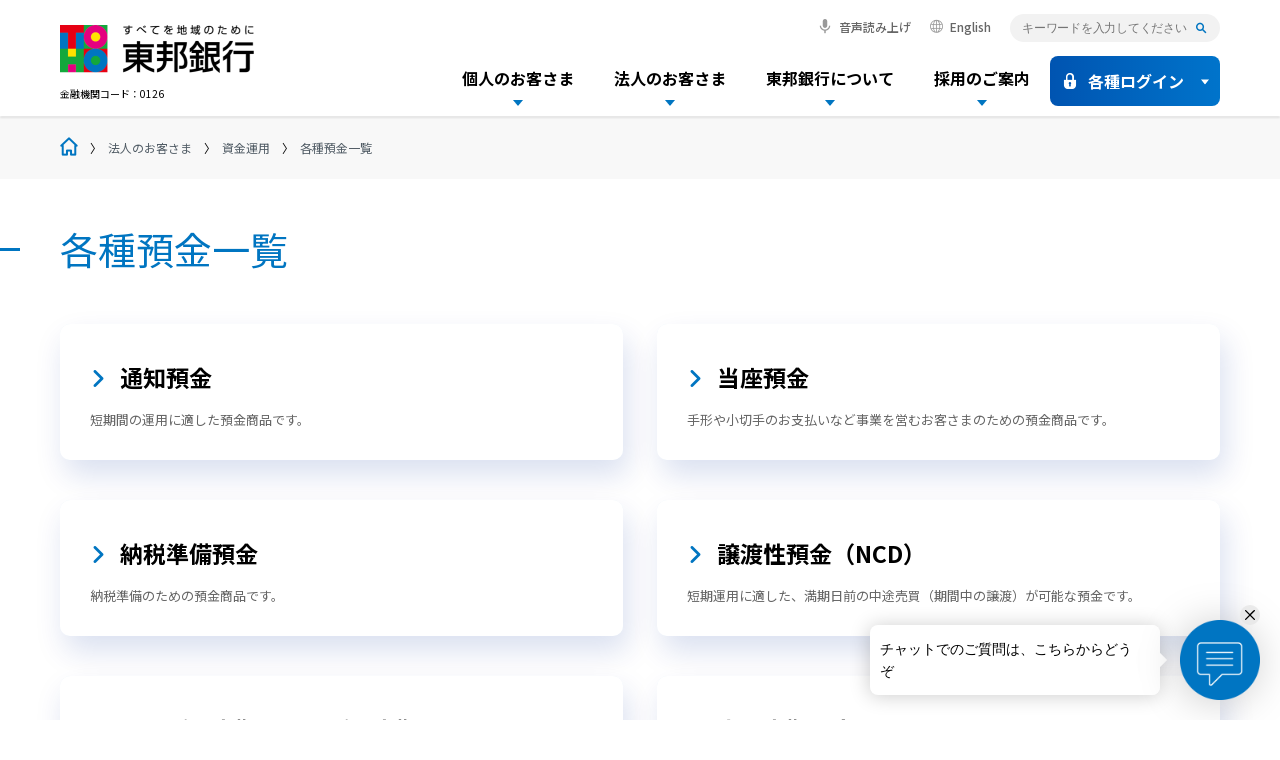

--- FILE ---
content_type: text/html
request_url: https://www.tohobank.co.jp/hojin/business/lists/
body_size: 10291
content:
<!DOCTYPE html>
<html lang="ja">
<head>
<meta charset="UTF-8">
<meta name="viewport" content="width=device-width">
<meta name="theme-color" content="#FFF">
<title>各種預金一覧 | 東邦銀行</title>
<meta name="description" content="">
<!-- Google Tag Manager (T&T loan/Always)-->
<script>(function(w,d,s,l,i) {w[l]=w[l]||[];w[l].push({'gtm.start':
  new Date().getTime(),event:'gtm.js'});var f=d.getElementsByTagName(s)[0],
  j=d.createElement(s),dl=l!='dataLayer'?'&l='+l:'';j.async=true;j.src=
  'https://www.googletagmanager.com/gtm.js?id='+i+dl;f.parentNode.insertBefore(j,f);
  })(window,document,'script','dataLayer','GTM-K6Z55VM');</script>
  <!-- End Google Tag Manager -->
 
  <!-- Google Tag Manager (UA)-->
<script>(function(w,d,s,l,i){w[l]=w[l]||[];w[l].push({'gtm.start':
  new Date().getTime(),event:'gtm.js'});var f=d.getElementsByTagName(s)[0],
  j=d.createElement(s),dl=l!='dataLayer'?'&l='+l:'';j.async=true;j.src=
  'https://www.googletagmanager.com/gtm.js?id='+i+dl;f.parentNode.insertBefore(j,f);
  })(window,document,'script','dataLayer','GTM-PWK4C4S');</script>
  <!-- End Google Tag Manager -->

<!-- Google Tag Manager (GA4)-->
<script>(function(w,d,s,l,i){w[l]=w[l]||[];w[l].push({'gtm.start':
new Date().getTime(),event:'gtm.js'});var f=d.getElementsByTagName(s)[0],
j=d.createElement(s),dl=l!='dataLayer'?'&l='+l:'';j.async=true;j.src=
'https://www.googletagmanager.com/gtm.js?id='+i+dl;f.parentNode.insertBefore(j,f);
})(window,document,'script','dataLayer','GTM-MW6SQ9D');</script>
<!-- End Google Tag Manager -->

<!-- Google Tag Manager -->
<script>(function(w,d,s,l,i){w[l]=w[l]||[];w[l].push({'gtm.start':
new Date().getTime(),event:'gtm.js'});var f=d.getElementsByTagName(s)[0],
j=d.createElement(s),dl=l!='dataLayer'?'&l='+l:'';j.async=true;j.src=
'https://www.googletagmanager.com/gtm.js?id='+i+dl;f.parentNode.insertBefore(j,f);
})(window,document,'script','dataLayer','GTM-WXQLFHG2');</script>
<!-- End Google Tag Manager -->
<meta property="og:type" content="website">
<meta property="og:image" content="/assets/img/common/ogp.jpg">
<meta property="og:locale" content="ja_JP">
<meta name="format-detection" content="telephone=no" />
<link rel="shortcut icon" href="/favicon.ico">
<link rel="apple-touch-icon" href="/assets/img/common/webclip.png">
<link rel="preconnect" href="https://fonts.gstatic.com">
<link href="https://fonts.googleapis.com/css2?family=Noto+Sans+JP:wght@400;500;700&display=swap" rel="stylesheet">
<link rel="stylesheet" href="/assets/css/common.css?ver=1.1">
<link rel="stylesheet" href="/assets/css/common_parts.css?ver=1.2.0">
<link rel="stylesheet" href="/assets/css/lib/popterm3.css">
<link rel="stylesheet" href="/assets/css/lib/probo.css">
<script src="/assets/js/lib.js" defer></script>
<script src="/assets/js/common.js" defer></script>
<script src="/assets/js/recommend.js" defer></script>
<script src="//cdn1.readspeaker.com/script/7052/webReader/webReader.js?pids=wr&amp;forceAdapter=ioshtml5&amp;disable=translation,lookup" type="text/javascript" id="rs_req_Init"></script>
<script type="text/javascript" src="/assets/js/search/popterm3.js"></script>
<script src="/assets/js/splide.min.js"></script>

</head>
<body>
<!-- Google Tag Manager (noscript) (T&T loan/Always)-->
<noscript><iframe src="https://www.googletagmanager.com/ns.html?id=GTM-K6Z55VM"
  height="0" width="0" style="display:none;visibility:hidden"></iframe></noscript>
  <!-- End Google Tag Manager (noscript) -->

<!-- Google Tag Manager (noscript) (UA)-->
<noscript><iframe src="https://www.googletagmanager.com/ns.html?id=GTM-PWK4C4S"
  height="0" width="0" style="display:none;visibility:hidden"></iframe></noscript>
  <!-- End Google Tag Manager (noscript) -->  

<!-- Google Tag Manager (noscript) (GA4)-->
<noscript><iframe src="https://www.googletagmanager.com/ns.html?id=GTM-MW6SQ9D"
height="0" width="0" style="display:none;visibility:hidden"></iframe></noscript>
<!-- End Google Tag Manager (noscript) -->

<!-- Google Tag Manager (noscript) -->
<noscript><iframe src="https://www.googletagmanager.com/ns.html?id=GTM-WXQLFHG2"
height="0" width="0" style="display:none;visibility:hidden"></iframe></noscript>
<!-- End Google Tag Manager (noscript) -->
<header class="l-header gtmAnalytics--header">
	<div class="l-header__inner">
		<div class="p-header_logo">
			<h1><a href="/"><span>東邦銀行</span></a></h1>
			<p class="code">金融機関コード：0126</p>
		</div>

		<div class="l-mainheader__navtoggle">
			<div id="menu">
				<a href="javascript:void(0);"><span>MENU</span></a>
			</div>
			<div class="area_loginbtn">
				<a href="javascript:void(0);"><span class="text_loginbtn">各種<br>ログイン</span></a>
				<div class="menu-login">
					<div class="inner_menu">
						<ul class="list-gnav">
							<li class="login_kojin"><div>
								<p class="sp-menu_trg">個人のお客さま</p>
								<div class="submenu">
									<div class="submenu-inner">
										インターネットバンキング
										<div class="c-button btn_01 btn_login u-mt-s"><a href="https://bb3.ib.finemax.net/0126/B/B/B/C100/KBC11BN000B000.do" target="_blank" role="button">
											<div class="c-button__inner">
												<p class="text_alignC">ログイン</p>
											</div>
										</a></div>
										<div class="c-button btn_app btn_03"><a href="/direct/apply.html" role="button">
											<div class="c-button__inner">
												<p class="text_alignC">各種ネット申込み</p>
											</div>
										</a></div>
										<a href="/direct/service/" class="c-textlink">
											<span>ご利用案内</span>
										</a>
										<p class="u-mt-s">簡易版インターネットバンキング</p>
										<div class="c-button btn_01 btn_login u-mt-xs"><a href="https://bb3.ib.finemax.net/0126/B/B/S/C500/KBC51BN000S000.do" target="_blank" role="button">
											<div class="c-button__inner">
												<p class="text_alignC">ログイン</p>
											</div>
										</a></div>
										<a href="/direct/lite_ib.html" class="c-textlink">
											<span>ご利用案内</span>
										</a>
									</div>
								</div>
							</div></li>
							<li class="login_hojin"><div>
								<p class="sp-menu_trg">法人のお客さま</p>
								<div class="submenu">
									<div class="submenu-inner">
										<div class="c-button btn_01 btn_login"><a href="/netbank/hojin/" role="button">
											<div class="c-button__inner">
												<p class="text_alignC">たすかる君-WEB ログオン</p>
											</div>
										</a></div>
										<a href="/netbank/hojin/#01" class="c-textlink">
											<span>たすかる君-WEBご利用案内</span>
										</a>
										<div class="c-button btn_01 btn_login"><a href="/netbank/foreign/" role="button">
											<div class="c-button__inner">
												<p class="text_alignC">外国送金WEB受付サービス</p>
											</div>
										</a></div>
										<div class="c-button btn_01 btn_login"><a href="/hojin/info/toho_bigadvance.html" role="button">
											<div class="c-button__inner">
												<p class="text_alignC">とうほう Big Advance</p>
											</div>
										</a></div>
										<div class="c-button btn_01 btn_login"><a href="/netbank/densai/" role="button">
											<div class="c-button__inner">
												<p class="text_alignC">とうほうでんさいサービス</p>
											</div>
										</a></div>
									</div>
								</div>
							</div></li>
						</ul>
						<div class="area-menuclose u-sp-vh">
							<div>
								<span>閉じる</span>
							</div>
						</div>
					</div>
				</div>
			</div>
		</div>

		<div class="l-mainnav">
			<div class="l-mainnav__inner">
				<nav class="l-mainnav__gnav">
					<ul class="list-gnav">
						<li class="search-sp u-sp-vh">
							<form action="/search/search.html">
								<div class="search-sp-inner">
									<input title="キーワード検索" type="text" id="q3" name="q" value="" placeholder="キーワードを入力してください" aria-label="キーワードを入力">
									<div class="submit">
										<input title="検索" type="submit" value="検索" aria-label="キーワードを検索">
									</div>
								</div>
							</form>
						</li>
						<li><div>
							<p class="pc-menu_opn sp-menu_trg">個人のお客さま</p>
							<div class="submenu">
								<div class="submenu-inner">
									<p class="submenu_close"><span>閉じる</span></p>
									<ul class="menu-column">
										<li class="menu-top">
											<a href="/">個人のお客さまトップ</a>
										</li>
										<li><div class="open_lvsec"></div>
											<a href="/direct/">
												<i><img src="/assets/images/common/nav/icon-kojin_01.png" alt=""></i>
												<span>＜とうほう＞ダイレクトバンキング</span>
											</a>
											<div class="menu_lvsec">
												<ul>
													<li><a href="https://bb3.ib.finemax.net/0126/B/B/B/C100/KBC11BN000B000.do" target="_blank">ログイン</a></li>
													<li><a href="/direct/lite_ib.html">簡易版インターネットバンキングのご案内</a></li>
													<li><a href="/direct/apply.html">各種ネット申込み</a></li>
													<li><a href="/direct/service/">サービス内容のご案内</a></li>
													<li><a href="/direct/qa.html">よくあるご質問（Q&amp;A）</a></li>
													<li><a href="/nets/">インターネット支店のご案内</a></li>
													<li><a href="/direct/security.html">セキュリティポリシー</a></li>
													<li><a href="https://bb3.ib.finemax.net/0126/T/R/R23A00.do?elecDocGrop=000&docStus=002" target="_blank">目論見書の入手</a></li>
												</ul>
											</div>
										</li>
										<li><div class="open_lvsec"></div>
											<a href="/kojin/save/">
												<i><img src="/assets/images/common/nav/icon-kojin_02.png" alt=""></i>
												<span>かしこく貯める・ふやす（貯蓄・運用）</span>
											</a>
											<div class="menu_lvsec">
												<ul>
													<li><a href="/kojin/sougou.html">口座開設のご案内</a></li>
													<li><a href="/kojin/save/sougou.html">総合口座</a></li>
													<li><a href="/kojin/futsu/">普通預金一覧</a></li>
													<li><a href="/kojin/save/teiki.html">定期預金一覧</a></li>
													<li><a href="/kojin/fund/">投資信託</a></li>
													<li><a href="/kojin/kokusai.html">国債</a></li>
													<li><a href="/kojin/gaika/">外貨預金一覧</a></li>
													<li><a href="/jump/kinyu.html">金融商品仲介（証券取引）</a></li>
												</ul>
											</div>
										</li>
										<li><div class="open_lvsec"></div>
											<a href="/kojin/loan/">
												<i><img src="/assets/images/common/nav/icon-kojin_03.png" alt=""></i>
												<span>かりる（各種ローン）</span>
											</a>
											<div class="menu_lvsec">
												<ul>
													<li><a href="/kojin/loan/reform/">住宅ローン</a></li>
													<li><a href="/kojin/loan/purpose.html">目的・フリーローン</a></li>
													<li><a href="/kojin/loan/card/">カードローン</a></li>
													<li><a href="/kojin/loan/apply/">各種ローンお申込み・シミュレーション</a></li>
													<li><a href="/kojin/loan/privacy.html">個人ローン申込時の個人情報・個人信用情報に関する同意条項</a></li>
													<li><a href="/kojin/loan/loan_attention.html">ローンのご利用にあたって</a></li>
													<li><a href="/kojin/loan/select.html">東邦銀行のWEB完結ローン</a></li>
												</ul>
											</div>
										</li>
										<li><div class="open_lvsec"></div>
											<a href="/kojin/ready/">
												<i><img src="/assets/images/common/nav/icon-kojin_04.png" alt=""></i>
												<span>将来にそなえる（保険・年金・相続・信託）</span>
											</a>
											<div class="menu_lvsec">
												<ul>
													<li><a href="/kojin/ready/syushin.html">一時払終身保険・平準払終身保険</a></li>
													<li><a href="/kojin/ready/cancer.html">医療・がん保険</a></li>
													<li><a href="/kojin/ready/gakushi.html">学資保険</a></li>
													<li><a href="/kojin/ready/kojin.html">個人年金保険</a></li>
													<li><a href="/kojin/ready/syunyu.html">収入保障保険・定期保険</a></li>
													<li><a href="/kojin/ready/net_index.html">インターネット専用保険</a></li>
													<li><a href="/kojin/ready/kasai.html">住宅ローン専用火災保険</a></li>
													<li><a href="/kojin/ready/401k.html">iDeCo（個人型確定拠出年金）</a></li>
													<li><a href="/kojin/ready/kokumin-nenkin.html">国民年金基金</a></li>
													<li><a href="/kojin/ready/souzoku/">相続・信託関連サービス</a></li>
													<li><a href="/tenpo/hoken/index.html">とうほう保険プラザ</a></li>
												</ul>
											</div>
										</li>
										<li><div class="open_lvsec"></div>
											<a href="/kojin/use/">
												<i><img src="/assets/images/common/nav/icon-kojin_05.png" alt=""></i>
												<span>便利につかう</span>
											</a>
											<div class="menu_lvsec">
												<ul>
													<li><a href="/kojin/toho_app/app/">東邦銀行アプリ</a></li>
													<li><a href="/kojin/use/sp_bankbook.html">とうほうスマホ通帳プラス</a></li>
													<li><a href="/kojin/use/tsucho_app/">東邦銀行 通帳アプリ</a></li>
													<li><a href="/kojin/use/securestarter.html">ダイレクトバンキングアプリ</a></li>
													<li><a href="/kojin/use/denshikofu.html">電子交付サービス</a></li>
													<li><a href="/nets/">インターネット支店のご案内</a></li>
													<li><a href="/kojin/use/always/">東邦Always～クレジット＆デビット～</a></li>
													<li><a href="/always/alwaysweb_flow.html">東邦Always WEBお申込み</a></li>
													<li><a href="/kojin/use/bankpay/">Bank Pay・ことら送金</a></li>
													<li><a href="/kojin/use/cashcard.html">東邦ＩＣキャッシュカード</a></li>
													<li><a href="/kojin/use/debitcard.html">ジェイデビットカード</a></li>
													<li><a href="/kojin/use/nenkin/">年金を受け取られる方へ</a></li>
												</ul>
											</div>
										</li>
										<li><div class="open_lvsec"></div>
											<a href="/kojin/others/">
												<i><img src="/assets/images/common/nav/icon-kojin_06.png" alt=""></i>
												<span>その他のサービス</span>
											</a>
											<div class="menu_lvsec">
												<ul>
													<li><a href="/kojin/others/id/">とうほうID</a></li>
													<li><a href="/kojin/others/money_forward.html">マネーフォワード for 東邦銀行</a></li>
													<li><a href="/kojin/others/finbee.html">finbee（フィンビー）</a></li>
													<li><a href="/kojin/others/furikomi.html">Web口振受付サービス</a></li>
													<li><a href="/kojin/others/pay_easy.html">Pay-easy(ペイジー)口座振替受付サービス</a></li>
													<li><a href="/kojin/others/exchange.html">外貨両替</a></li>
													<li><a href="/kojin/others/foreign.html">外国送金</a></li>
													<li><a href="/kojin/others/kashikinko.html">＜東邦＞の貸金庫</a></li>
													<li><a href="/kojin/others/freedial.html">フリーダイヤル資料請求</a></li>
												</ul>
											</div>
										</li>
										<li><div class="open_lvsec"></div>
											<a href="/kojin/guide.html">
												<i><img src="/assets/images/common/nav/icon-kojin_07.png" alt=""></i>
												<span>各種お手続きのご案内</span>
											</a>
											<div class="menu_lvsec">
												<ul>
													<li><a href="/loss_theft.html">紛失・盗難のお届け</a></li>
													<li><a href="/kojin/guide.html#password">暗証番号の変更・失念</a></li>
													<li><a href="/kojin/sougou.html#kaisetsu">口座開設のお手続き</a></li>
													<li><a href="/kojin/guide.html#name">氏名・住所の変更</a></li>
													<li><a href="/kojin/guide.html#phone">電話番号の変更</a></li>
													<li><a href="/kojin/guide.html#stamp">お届印の変更</a></li>
													<li><a href="/kojin/guide.html#raiten">来店予約</a></li>
													<li><a href="/kojin/souzoku.html">ご相続のお手続き</a></li>
													<li><a href="/shinsai/">東日本大震災において被災されたお客さまへ</a></li>
												</ul>
											</div>
										</li>
									</ul>
									<ul class="menu-column_s">
  <li>
    <a href="/tenpo/">店舗・ATM</a>
  </li>
  <li>
    <a href="/fee.html">手数料一覧</a>
  </li>
  <li>
    <a href="/kinri/">金利・為替相場</a>
  </li>
  <li>
    <a href="/seminar/">セミナー・相談会情報</a>
  </li>
  <li>
    <a href="/qa.html">よくあるご質問</a>
  </li>
  <li>
    <a href="/contact.html">お問い合わせ</a>
  </li>
</ul>
								</div>
							</div>
						</div></li>
						<li><div>
							<p class="pc-menu_opn sp-menu_trg">法人のお客さま</p>
							<div class="submenu">
								<div class="submenu-inner">
									<p class="submenu_close"><span>閉じる</span></p>
									<ul class="menu-column">
										<li class="menu-top">
											<a href="/hojin/">法人のお客さまトップ</a>
										</li>
										<li><div class="open_lvsec"></div>
											<a href="/netbank/hojin/">
												<i><img src="/assets/images/common/nav/icon-houjin_01.png" alt=""></i>
												<span>法人インターネットバンキングサービス　東邦たすかる君－ＷＥＢ</span>
											</a>
											<div class="menu_lvsec">
												<ul>
													<li><a href="https://www.suitebank3.finemax.net/TOHOG/CIBMU201.html" target="_blank">利用者ログオン（ＩＤ・暗証番号方式）</a></li>
													<li><a href="https://www.suitebank3.finemax.net/TOHOG/CIBMU209.html" target="_blank">利用者ログオン（電子証明書方式）</a></li>
													<li><a href="/netbank/hojin/kanri_logon.html">管理者ログオン</a></li>
													<li><a href="/netbank/hojin/#01">サービス内容のご案内</a></li>
													<li><a href="/netbank/hojin/pdf/info02.pdf" target="_blank">ご利用規定</a></li>
													<li><a href="/netbank/hojin/shoumeisho.html">電子証明書方式について</a></li>
													<li><a href="/netbank/hojin/qa.html">よくあるご質問（Q&amp;A）</a></li>
													<li><a href="/netbank/hojin/security.html">セキュリティポリシー</a></li>
													<li><a href="/netbank/hojin/trial/">操作体験版</a></li>
													<li><a href="/netbank/hojin/requirement/">動作環境について</a></li>
													<li><a href="/jump/139.html" target="_blank">全国銀行店舗検索</a></li>
												</ul>
											</div>
										</li>
										<li><div class="open_lvsec"></div>
											<a href="/hojin/raise/">
												<i><img src="/assets/images/common/nav/icon-houjin_02.png" alt=""></i>
												<span>資金調達</span>
											</a>
											<div class="menu_lvsec">
												<ul>
													<li><a href="/hojin/raise/exemption.html">震災時元本免除特約付き融資</a></li>
													<li><a href="/hojin/raise/esg_sdgs.html">ESG／SDGs貢献型融資</a></li>
													<li><a href="/hojin/raise/cloudfactoring.html">とうほうクラウドファクタリング</a></li>
													<li><a href="/hojin/raise/furusato.html">とうほう・ふるさと総活躍応援ローン</a></li>
													<li><a href="/hojin/raise/super_josei_ouen.html">スーパーローン「女性活躍応援プラン」</a></li>
													<li><a href="/hojin/raise/super_kenkou_ouen.html">スーパーローン「健康経営応援プラン」</a></li>
													<li><a href="/hojin/raise/taishin.html">耐震改修ローン</a></li>
													<li><a href="/hojin/raise/super.html">スーパーローン</a></li>
													<li><a href="/hojin/raise/genki_dash.html">元気ダッシュⅢ</a></li>
													<li><a href="/hojin/raise/commitment.html">コミットメントライン</a></li>
													<li><a href="/hojin/raise/clinic.html">とうほう・クリニックローン</a></li>
													<li><a href="/hojin/raise/tkc_teikei.html">TKC提携ローン</a></li>
												</ul>
											</div>
										</li>
										<li><div class="open_lvsec"></div>
											<a href="/hojin/manage/">
												<i><img src="/assets/images/common/nav/icon-houjin_03.png" alt=""></i>
												<span>事務合理化</span>
											</a>
											<div class="menu_lvsec">
												<ul>
													<li><a href="/netbank/hojin/">東邦たすかる君－ＷＥＢ（法人インターネットバンキングサービス）</a></li>
													<li><a href="/netbank/densai/">東邦でんさいサービス</a></li>
													<li><a href="/hojin/manage/fb.html">東邦FB資金集中配分サービス</a></li>
													<li><a href="/hojin/manage/pc.html">東邦パソコンサービス(TOTAL-Ⅱ)</a></li>
													<li><a href="/hojin/manage/super_pc.html">東邦スーパーパソコンサービス</a></li>
													<li><a href="/hojin/manage/anser_dataport.html">＜東邦＞データ伝送サービス「AnserDATAPORT」</a></li>
													<li><a href="/hojin/manage/f_net.html">F-NET代金回収サービス</a></li>
													<li><a href="/hojin/manage/convenience.html">東邦コンビニ収納サービス</a></li>
													<li><a href="/hojin/manage/tihou.html">東邦地方税納入サービス</a></li>
													<li><a href="/kojin/others/kashikinko.html">＜東邦＞の貸金庫</a></li>
													<li><a href="/hojin/manage/tihou_kyotsu.html">地方税共通納税システム</a></li>
													<li><a href="/hojin/manage/web_densou.html">＜とうほう＞口振Ｗｅｂ伝送サービス</a></li>
													<li><a href="/hojin/manage/shoshi.html">共済証紙購入・交換申込</a></li>
												</ul>
											</div>
										</li>
										<li><div class="open_lvsec"></div>
											<a href="/hojin/inter/">
												<i><img src="/assets/images/common/nav/icon-houjin_04.png" alt=""></i>
												<span>海外業務サポート</span>
											</a>
											<div class="menu_lvsec">
												<ul>
													<li><a href="/netbank/foreign/">外国送金ＷＥＢ受付サービス</a></li>
													<li><a href="/hojin/inter/foreign.html">外国送金</a></li>
													<li><a href="/hojin/inter/import_export.html">輸出・輸入業務</a></li>
													<li><a href="/hojin/inter/gaishi.html">外貨預金</a></li>
													<li><a href="/hojin/inter/shien.html">海外進出支援サービス</a></li>
													<li><a href="/hojin/inter/report.html">とうほうグローバルレポート</a></li>
												</ul>
											</div>
										</li>
										<li><div class="open_lvsec"></div>
											<a href="/hojin/business/">
												<i><img src="/assets/images/common/nav/icon-houjin_05.png" alt=""></i>
												<span>資金運用</span>
											</a>
											<div class="menu_lvsec">
												<ul>
													<li><a href="/hojin/business/lists/">各種預金一覧</a></li>
													<li><a href="/jump/435.html" target="_blank">投資信託</a></li>
													<li><a href="/hojin/business/kyoshutsu.html">企業型確定拠出年金（４０１ｋ）</a></li>
													<li><a href="/jump/kinyu.html">金融商品仲介業</a></li>
												</ul>
											</div>
										</li>
										<li><div class="open_lvsec"></div>
											<a href="/hojin/consul/manage.html">
												<i><img src="/assets/images/common/nav/icon-houjin_06.png" alt=""></i>
												<span>経営相談</span>
											</a>
											<div class="menu_lvsec">
												<ul>
													<li><a href="/hojin/consul/m_and_a.html">M&amp;A（企業合併・買収）</a></li>
													<li><a href="/hojin/business/kyoshutsu.html">企業年金・退職金制度（企業型確定拠出年金）</a></li>
												</ul>
											</div>
										</li>
										<li>
											<a href="/hojin/info/toho_bigadvance.html">
												<i><img src="/assets/images/common/nav/icon-houjin_07.png" alt=""></i>
												<span>とうほうBig Advance</span>
											</a>
										</li>
										<li><div class="open_lvsec"></div>
											<a href="/netbank/densai/">
												<i><img src="/assets/images/common/nav/icon-houjin_08.png" alt=""></i>
												<span>東邦でんさいサービス</span>
											</a>
											<div class="menu_lvsec">
												<ul>
													<li><a href="https://www.bizsol.anser.ne.jp/0126c/rblgi01/I1RBLGI01-S01.do" target="_blank">ログイン</a></li>
													<li><a href="/netbank/densai/service.html">サービスのご案内</a></li>
													<li><a href="/netbank/densai/kitei/">業務規程集</a></li>
													<li><a href="/netbank/densai/pdf/densai-fee.pdf" target="_blank">手数料一覧</a></li>
													<li><a href="/netbank/densai/pdf/manual01.pdf" target="_blank">スタートアップマニュアル</a></li>
													<li><a href="/netbank/densai/manual.html">操作マニュアル</a></li>
													<li><a href="/netbank/densai/simulation.html">操作体験版</a></li>
													<li><a href="/netbank/densai/assist.html">一括請求Assist&reg;</a></li>
												</ul>
											</div>
										</li>
										<li><div class="open_lvsec"></div>
											<a href="/netbank/foreign/">
												<i><img src="/assets/images/common/nav/icon-houjin_09.png" alt=""></i>
												<span>外国送金WEB受付サービス</span>
											</a>
											<div class="menu_lvsec">
												<ul>
													<li><a href="https://www.bizsol.anser.ne.jp/0126c/rblgi01/I1RBLGI01-S01.do" target="_blank">ログイン</a></li>
													<li><a href="/netbank/foreign/service.html">サービスのご案内</a></li>
													<li><a href="/netbank/foreign/pdf/info02.pdf" target="_blank">ご利用規定</a></li>
													<li><a href="/netbank/foreign/manual.html">操作マニュアル</a></li>
													<li><a href="/netbank/foreign/ryuui.html">ご留意事項</a></li>
													<li><a href="/netbank/foreign/qa.html">よくあるご質問（Q&amp;A）</a></li>
													<li><a href="/netbank/foreign/security.html">セキュリティポリシー</a></li>
												</ul>
											</div>
										</li>
										<li>
											<a href="/hojin/managerial-club/">
												<i><img src="/assets/images/common/nav/icon-houjin_10.png" alt=""></i>
												<span>復興応援 とうほう次世代経営者倶楽部</span>
											</a>
										</li>
										<li>
											<a href="/hojin/industrial-park/">
												<i><img src="/assets/images/common/nav/icon-houjin_11.png" alt=""></i>
												<span>福島県内 工業団地情報</span>
											</a>
										</li>
									</ul>
									<ul class="menu-column_s">
  <li>
    <a href="/tenpo/">店舗・ATM</a>
  </li>
  <li>
    <a href="/fee.html">手数料一覧</a>
  </li>
  <li>
    <a href="/kinri/">金利・為替相場</a>
  </li>
  <li>
    <a href="/seminar/">セミナー・相談会情報</a>
  </li>
  <li>
    <a href="/qa.html">よくあるご質問</a>
  </li>
  <li>
    <a href="/contact.html">お問い合わせ</a>
  </li>
</ul>
								</div>
							</div>
						</div></li>
						<li><div>
							<p class="pc-menu_opn sp-menu_trg">東邦銀行について</p>
							<div class="submenu">
								<div class="submenu-inner">
									<p class="submenu_close"><span>閉じる</span></p>
									<ul class="menu-column">
										<li class="menu-top">
											<a href="/company/">東邦銀行について</a>
										</li>
										<li><div class="open_lvsec"></div>
											<a href="/company/#01">
												<i><img src="/assets/images/common/nav/icon-about_01.png" alt=""></i>
												<span>会社情報</span>
											</a>
											<div class="menu_lvsec">
												<ul>
													<li><a href="/assets/pdf/company/information/message.pdf" target="_blank">頭取メッセージ</a></li>
													<li><a href="/company/information/data/">会社概要</a></li>
													<li><a href="/company/plan/vision.html">経営計画</a></li>
													<li><a href="/company/information/philosophy.html">経営理念体系</a></li>
													<li><a href="/company/information/cm-gallery.html">イメージCM</a></li>
													<li><a href="/company/information/officer.html">役員一覧</a></li>
													<li><a href="/company/information/organization.html">組織図</a></li>
													<li><a href="/company/information/enkaku.html">沿革</a></li>
													<li><a href="/company/information/governance.html">コーポレート・ガバナンス</a></li>
													<li><a href="/company/kinyu/kinyu.html">地域密着型金融への取組み</a></li>
													<li><a href="/company/information/group.html">グループ会社情報</a></li>
												</ul>
											</div>
										</li>
										<li><div class="open_lvsec"></div>
											<a href="/company/#02">
												<i><img src="/assets/images/common/nav/icon-about_02.png" alt=""></i>
												<span>ＩＲ情報</span>
											</a>
											<div class="menu_lvsec">
												<ul>
													<li><a href="/company/ir/library/">IRライブラリー</a></li>
													<li><a href="/company/ir/finan/">財務情報</a></li>
													<li><a href="/company/ir/koukoku/">電子公告</a></li>
													<li><a href="/company/ir/stocks/">株式情報・株主総会</a></li>
													<li><a href="/company/ir/yutai/gaiyo.html">株主優待制度</a></li>
													<li><a href="/company/ir/tokubetsu/">「特別口座」に関するお手続きのご案内</a></li>
													<li><a href="/company/ir/investors/">株主・個人投資家のみなさまへ</a></li>
												</ul>
											</div>
										</li>
										<li><div class="open_lvsec"></div>
											<a href="/company/#03">
												<i><img src="/assets/images/common/nav/icon-about_03.png" alt=""></i>
												<span>SDGs／ESGへの取組み</span>
											</a>
											<div class="menu_lvsec">
												<ul>
													<li><a href="/assets/pdf/company/esg/sengen.pdf" target="_blank">サステナビリティ宣言</a></li>
													<li><a href="/assets/pdf/company/esg/torikumi.pdf" target="_blank">ESGへの取組み方針</a></li>
													<li><a href="/assets/pdf/company/esg/investment.pdf" target="_blank">サステナブル投融資方針</a></li>
													<li><a href="/assets/pdf/company/esg/tcfd.pdf" target="_blank">TCFD提言への取組み</a></li>
													<li><a href="/assets/pdf/company/esg/sustainable.pdf" target="_blank">サステナブルファイナンスの目標設定</a></li>
													<li><a href="/company/esg/environment.html">環境（Environment）</a></li>
													<li><a href="/company/esg/social.html">社会（Social）</a></li>
													<li><a href="/company/information/governance.html">ガバナンス（Governance）</a></li>
													<li><a href="/company/esg/climate_operation.html">日本銀行の気候変動対応を支援するための資金供給オペレーション</a></li>
												</ul>
											</div>
										</li>
										<li><div class="open_lvsec"></div>
											<a href="/company/#04">
												<i><img src="/assets/images/common/nav/icon-about_04.png" alt=""></i>
												<span>ダイバーシティ推進への取組み</span>
											</a>
											<div class="menu_lvsec">
												<ul>
													<li><a href="/company/diversity/diversity.html">ダイバーシティ推進に向けて</a></li>
													<li><a href="/company/diversity/support.html">仕事と家庭の両立支援</a></li>
													<li><a href="/company/diversity/work-style.html">働き方大改革</a></li>
													<li><a href="/company/diversity/effort.html">女性活躍推進への取組み</a></li>
													<li><a href="/company/diversity/handicapped.html">障がい者雇用への取組み</a></li>
													<li><a href="/company/diversity/success.html">ベテランの活躍</a></li>
													<li><a href="/company/diversity/partner.html">パートナー活躍推進への取組み</a></li>
													<li><a href="/company/diversity/evaluation.html">取組みに対する評価</a></li>
												</ul>
											</div>
										</li>
										<li><div class="open_lvsec"></div>
											<a href="/company/#05">
												<i><img src="/assets/images/common/nav/icon-about_05.png" alt=""></i>
												<span>クラブ活動のご案内</span>
											</a>
											<div class="menu_lvsec">
												<ul>
													<li><a href="/company/koyukai.html">東邦銀行クラブ活動</a></li>
													<li><a href="/jump/051.html">東邦銀行陸上競技部</a></li>
													<li><a href="/jump/122.html">東邦銀行野球部</a></li>
												</ul>
											</div>
										</li>
										<li><div class="open_lvsec"></div>
											<a href="/company/#06">
												<i><img src="/assets/images/common/nav/icon-about_06.png" alt=""></i>
												<span>東日本大震災に関するご案内</span>
											</a>
											<div class="menu_lvsec">
												<ul>
													<li><a href="/shinsai/">東日本大震災において被災されたお客さまへのご案内</a></li>
													<li><a href="/pdf/shinsai_soukatsu.pdf" target="_blank">東日本大震災の統括</a></li>
													<li><a href="/pdf/shinsai_kioku.pdf" target="_blank">東日本大震災の記憶～現場からの声～</a></li>
													<li><a href="/jump/025.html">復興支援通販サイト</a></li>
												</ul>
											</div>
										</li>
									</ul>
									<ul class="menu-column_s">
  <li>
    <a href="/tenpo/">店舗・ATM</a>
  </li>
  <li>
    <a href="/fee.html">手数料一覧</a>
  </li>
  <li>
    <a href="/kinri/">金利・為替相場</a>
  </li>
  <li>
    <a href="/seminar/">セミナー・相談会情報</a>
  </li>
  <li>
    <a href="/qa.html">よくあるご質問</a>
  </li>
  <li>
    <a href="/contact.html">お問い合わせ</a>
  </li>
</ul>
								</div>
							</div>
						</div></li>
						<li><div>
							<p class="pc-menu_opn sp-menu_trg">採用のご案内</p>
							<div class="submenu">
								<div class="submenu-inner">
									<p class="submenu_close"><span>閉じる</span></p>
									<ul class="menu-column">
										<li class="menu-top">
											<a href="/recruit/">採用のご案内</a>
										</li>
										<li>
											<a href="/recruit/new/">
												<i><img src="/assets/images/common/nav/icon-recruit_01.png" alt=""></i>
												<span>新卒採用</span>
											</a>
										</li>
										<li>
											<a href="/recruit/mid-career.html">
												<i><img src="/assets/images/common/nav/icon-recruit_05.png" alt=""></i>
												<span>中途採用</span></a>
										</li>
										<li>
											<a href="/recruit/career.html">
												<i><img src="/assets/images/common/nav/icon-recruit_02.png" alt=""></i>
												<span>キャリア採用</span></a>
										</li>
										<li>
											<a href="/recruit/rehire.html">
												<i><img src="/assets/images/common/nav/icon-recruit_03.png" alt=""></i>
												<span>カムバック制度</span>
											</a>
										</li>
										<li>
											<a href="/recruit/partner.html">
												<i><img src="/assets/images/common/nav/icon-recruit_04.png" alt=""></i>
												<span>パートナー（パート）採用</span>
											</a>
										</li>
									</ul>
									<ul class="menu-column_s">
  <li>
    <a href="/tenpo/">店舗・ATM</a>
  </li>
  <li>
    <a href="/fee.html">手数料一覧</a>
  </li>
  <li>
    <a href="/kinri/">金利・為替相場</a>
  </li>
  <li>
    <a href="/seminar/">セミナー・相談会情報</a>
  </li>
  <li>
    <a href="/qa.html">よくあるご質問</a>
  </li>
  <li>
    <a href="/contact.html">お問い合わせ</a>
  </li>
</ul>
								</div>
							</div>
						</div></li>
						<li class="login u-pc-vh">
							<div class="c-button login"><a href="javascript:void(0);" role="button" class="pc-menu_opn">
								<div class="c-button__inner">
									<p><span class="u-pc-vh">各種</span>ログイン</p>
								</div>
							</a></div>
							<div class="submenu">
								<div class="submenu-inner">
									<p class="submenu_close"><span>閉じる</span></p>
									<ul class="list-gnav">
										<li class="login_kojin"><div>
											<p class="text text_alignC">
												<i><img src="/assets/images/common/icon-circle_02.png" alt=""></i>
												<b>個人のお客さま</b>
											</p>
											<p class="text_alignC c-text_s u-mt-xs">インターネットバンキング</p>
											<div class="c-button btn_01 btn_login u-mt-s"><a href="https://bb3.ib.finemax.net/0126/B/B/B/C100/KBC11BN000B000.do" target="_blank" role="button">
												<div class="c-button__inner">
													<p class="text_alignC">ログイン</p>
												</div>
											</a></div>
											<div class="c-button btn_app btn_03"><a href="/direct/apply.html" role="button">
												<div class="c-button__inner">
													<p class="text_alignC">各種ネット申込み</p>
												</div>
											</a></div>
											<a href="/direct/service/" class="c-textlink">
												<span>ご利用案内</span>
											</a>
											<p class="text_alignC c-text_s u-mt-s">簡易版インターネットバンキング</p>
											<div class="c-button btn_01 btn_login u-mt-xs"><a href="https://bb3.ib.finemax.net/0126/B/B/S/C500/KBC51BN000S000.do" target="_blank" role="button">
												<div class="c-button__inner">
													<p class="text_alignC">ログイン</p>
												</div>
											</a></div>
											<a href="/direct/lite_ib.html" class="c-textlink">
												<span>ご利用案内</span>
											</a>
										</div></li>
										<li class="login_hojin"><div>
											<p class="text text_alignC">
												<i><img src="/assets/images/common/icon-circle_03.png" alt=""></i>
												<b>法人のお客さま</b>
											</p>
											<div class="c-button btn_01 btn_login"><a href="/netbank/hojin/" role="button">
												<div class="c-button__inner">
													<p class="text_alignC">たすかる君-WEB ログオン</p>
												</div>
											</a></div>
											<a href="/netbank/hojin/#01" class="c-textlink">
												<span>たすかる君-WEBご利用案内</span>
											</a>

											<div class="c-button btn_01 btn_login"><a href="/netbank/foreign/" role="button">
												<div class="c-button__inner">
													<p class="text_alignC">外国送金WEB受付サービス</p>
												</div>
											</a></div>
											<div class="c-button btn_01 btn_login"><a href="/hojin/info/toho_bigadvance.html" target="_blank" role="button">
												<div class="c-button__inner">
													<p class="text_alignC">とうほう Big Advance</p>
												</div>
											</a></div>
											<div class="c-button btn_01 btn_login"><a href="/netbank/densai/" target="_blank" role="button">
												<div class="c-button__inner">
													<p class="text_alignC">とうほうでんさいサービス</p>
												</div>
											</a></div>
										</div></li>
									</ul>
								</div>
							</div>
						</li>
						<li class="submenu_common u-sp-vh">
							<ul class="menu-column_s">
  <li>
    <a href="/tenpo/">店舗・ATM</a>
  </li>
  <li>
    <a href="/fee.html">手数料一覧</a>
  </li>
  <li>
    <a href="/kinri/">金利・為替相場</a>
  </li>
  <li>
    <a href="/seminar/">セミナー・相談会情報</a>
  </li>
  <li>
    <a href="/qa.html">よくあるご質問</a>
  </li>
  <li>
    <a href="/contact.html">お問い合わせ</a>
  </li>
</ul>
							<ul class="menu-column_s">
								<li>
									<a href="/search/search.html">キーワード検索</a>
								</li>
								<li>
									<a href="/english.html">English</a>
								</li>
							</ul>
						</li>
					</ul>
					<div class="area-menuclose u-sp-vh">
						<div>
							<span>閉じる</span>
						</div>
					</div>
				</nav>
				<div class="p-subnav">
					<ul class="list-subnav">
						<li class="read">
							<div>
								<div id="readspeaker_button1" class="rs_skip">
									<a href="//app-eas.readspeaker.com/cgi-bin/rsent?customerid=7052&amp;lang=ja_jp&amp;readclass=l-maincts__inner&amp;url=" onclick="readpage(this.href, 'xp1'); return false;" onkeydown="if (event.key === 'Enter' || event.key === ' ') { readpage(this.href, 'xp1'); }" class="rs_href" rel="nofollow" accesskey="L">音声読み上げ</a>
								</div>
								<div id="xp1" class="rs_preserve rs_skip rs_splitbutton rs_addtools rs_exp"></div>
							</div>
						</li>
						<li class="language"><a href="/english.html">
							<p>English</p>
						</a></li>
						<li class="search">
							<form action="/search/search.html">
								<input title="キーワード検索" type="text" id="q2" name="q" value="" placeholder="キーワードを入力してください" aria-label="キーワードを入力">
								<input title="検索" type="submit" value="検索" aria-label="キーワードを検索">
							</form>
						</li>
					</ul>
				</div>
			</div>
		</div>

	</div>
</header>


<div class="l-maincts gtmAnalytics--maincts">
	<div class="nav-breadcrumbs">
		<ol itemscope itemtype="http://schema.org/BreadcrumbList">
			<li itemprop="itemListElement" itemscope itemtype="http://schema.org/ListItem">
				<a itemscope itemtype="http://schema.org/Thing" itemprop="item" href="/">
					<span itemprop="name">TOP</span>
				</a><meta itemprop="position" content="1" />
			</li>
			<li itemprop="itemListElement" itemscope itemtype="http://schema.org/ListItem">
				<a itemscope itemtype="http://schema.org/Thing" itemprop="item" href="/hojin/">
				<span itemprop="name">法人のお客さま</span>
				</a><meta itemprop="position" content="2" />
			</li>
			<li itemprop="itemListElement" itemscope itemtype="http://schema.org/ListItem">
				<a itemscope itemtype="http://schema.org/Thing" itemprop="item" href="/hojin/business/">
				<span itemprop="name">資金運用</span>
				</a><meta itemprop="position" content="3" />
			</li>
			<li itemprop="itemListElement" itemscope itemtype="http://schema.org/ListItem">
				<a itemscope itemtype="http://schema.org/Thing" itemprop="item" href="/hojin/business/lists/">
				<span itemprop="name">各種預金一覧</span>
				</a><meta itemprop="position" content="4" />
			</li>
		</ol>
	<!-- .nav-breadcrumbs --></div>

	<div class="l-maincts__inner">
		<!-- contents begin -->
		<h1 class="c-ttl_01">
			<span>各種預金一覧</span>
		</h1>

        <div class="p-cts-container wrp-panel">
			<div class="p-cts-container__item">
				<div class="c-card card04"><a href="/hojin/business/lists/tuchi.html">
					<div class="c-card_dtl">
						<span class="text_sttl">通知預金</span>
						<p class="text_caption">短期間の運用に適した預金商品です。</p>
					</div>
				</a></div>
			</div>
			<div class="p-cts-container__item">
				<div class="c-card card04"><a href="/hojin/business/lists/touza.html">
					<div class="c-card_dtl">
						<span class="text_sttl">当座預金</span>
						<p class="text_caption">手形や小切手のお支払いなど事業を営むお客さまのための預金商品です。</p>
					</div>
				</a></div>
			</div>
		</div>

        <div class="p-cts-container wrp-panel">
			<div class="p-cts-container__item">
				<div class="c-card card04"><a href="/hojin/business/lists/nouzei.html">
					<div class="c-card_dtl">
						<span class="text_sttl">納税準備預金</span>
						<p class="text_caption">納税準備のための預金商品です。</p>
					</div>
				</a></div>
			</div>
			<div class="p-cts-container__item">
				<div class="c-card card04"><a href="/hojin/business/lists/ncd.html">
					<div class="c-card_dtl">
						<span class="text_sttl">譲渡性預金（NCD）</span>
						<p class="text_caption">短期運用に適した、満期日前の中途売買（期間中の譲渡）が可能な預金です。</p>
					</div>
				</a></div>
			</div>
		</div>

        <div class="p-cts-container wrp-panel">
			<div class="p-cts-container__item">
				<div class="c-card card04"><a href="/hojin/business/lists/super.html">
					<div class="c-card_dtl">
						<span class="text_sttl">スーパー定期・スーパー定期300</span>
						<p class="text_caption">お預入は1円から。どなたでもご利用いただける身近な定期預金です。</p>
					</div>
				</a></div>
			</div>
			<div class="p-cts-container__item">
				<div class="c-card card04"><a href="/hojin/business/lists/oguchi.html">
					<div class="c-card_dtl">
						<span class="text_sttl">大口定期預金</span>
						<p class="text_caption">1,000万円以上のまとまった資金を期間1ヵ月からお預入れいただけます。</p>
					</div>
				</a></div>
			</div>
		</div>

        <div class="p-cts-container wrp-panel">
			<div class="p-cts-container__item">
				<div class="c-card card04"><a href="/hojin/business/lists/gaishi.html">
					<div class="c-card_dtl">
						<span class="text_sttl">外貨普通預金 </span>
						<p class="text_caption">期間の定めがなく出し入れが自由な外貨建ての普通預金です。</p>
					</div>
				</a></div>
			</div>
			<div class="p-cts-container__item">
				<div class="c-card card04"><a href="/hojin/business/lists/super_gaishi.html">
					<div class="c-card_dtl">
						<span class="text_sttl">スーパー外貨定期預金</span>
						<p class="text_caption">あらかじめ預金の期間を定め、原則としてその期間中は解約ができない外貨建ての預金商品です。</p>
					</div>
				</a></div>
			</div>
		</div>
		<!-- / contents end -->
		
		<!-- おすすめ情報 -->
		<div id="js-insert-recommend"></div>
		<!-- よく見られているページ、最近見たページ -->
		<div id="js-insert-viewed"></div>
		
	</div>
<!-- /.l-maincts --></div>

<div class="area-sidemenu u-pc-v">
	<ul class="list-sidemenu">
		<li><a href="/tenpo/">
			<div>
				<p class="img"><img src="/assets/images/home/icon-atm.png" alt=""></p>
				<p class="text">店舗・ATM</p>
			</div>
		</a></li>
		<li><a href="/fee.html">
			<div>
				<p class="img"><img src="/assets/images/home/icon-fee.png" alt=""></p>
				<p class="text">手数料一覧</p>
			</div>
		</a></li>
		<li><a href="/kinri/">
			<div>
				<p class="img"><img src="/assets/images/home/icon-exchange.png" alt=""></p>
				<p class="text">金利・<br>為替相場</p>
			</div>
		</a></li>
		<li><a href="/qa.html">
			<div>
				<p class="img"><img src="/assets/images/home/icon-qanda.png" alt=""></p>
				<p class="text">よくある<br>ご質問</p>
			</div>
		</a></li>
		<li><a href="/contact.html">
			<div>
				<p class="img"><img src="/assets/images/home/icon-inquiry.png" alt=""></p>
				<p class="text">お問い合わせ</p>
			</div>
		</a></li>
	</ul>
</div>

<footer class="l-footer gtmAnalytics--footer">
	<div class="l-mainfooter__inner">
		<div class="l-backtohead" id="pagetop"><p><span>トップに戻る</span></p></div>
		<div class="l-footer__nav_wrp">
			<ul class="list-footernav">
				<li><a href="/fiduciary.html">
					<p>お客さま本位の業務運営に関する基本方針・具体的取組方針</p>
				</a></li>
				<li><a href="/invite.html">
					<p>金融サービス提供法に基づく勧誘方針</p>
				</a></li>
				<li><a href="/collection_indicator.html">
					<p>保険募集指針</p>
				</a></li>
				<li><a href="/insurance.html">
					<p>預金保険制度</p>
				</a></li>
				<li><a href="/explain_finance.html">
					<p>「ご融資に関するお客さまへの説明態勢」について</p>
				</a></li>
				<li><a href="/kinyu.html">
					<p>金融円滑化への取組み</p>
				</a></li>
				<li><a href="/compliance.html">
					<p>コンプライアンス宣言</p>
				</a></li>
				<li><a href="/assets/pdf/cushara.pdf" target="_blank">
					<p>カスタマーハラスメントに対する考え方</p>
				</a></li>
				<li><a href="/money_laundering.html">
					<p>マネー・ローンダリング等防止対策にかかる方針</p>
				</a></li>
				<li><a href="/conflict.html">
					<p>利益相反管理方針</p>
				</a></li>
				<li><a href="/specific_invite.html">
					<p>「特定投資家制度」のご説明</p>
				</a></li>
				<li><a href="/shinyoukikan.html">
					<p>当行が加入する指定信用情報機関について</p>
				</a></li>
				<li><a href="/api/">
					<p>電子決済等代行業者との連携及び協働について</p>
				</a></li>
				<li><a href="/fx.html">
					<p>外国為替取引に関する基本方針</p>
				</a></li>
				<li><a href="/hojin_kyoudou.html">
					<p>法人等のお客さまの情報の共同利用について</p>
				</a></li>
				<li><a href="/kitei.html">
					<p>規定集</p>
				</a></li>
				<li><a href="/tcagency.html">
					<p>信託契約代理店に関する表示</p>
				</a></li>
			</ul>
		</div>
		<div class="l-footer__subnav">
			<ul class="list-subnav">
				<li><a href="/loss_theft.html">
					<p>紛失・盗難に遭われた方へ</p>
				</a></li>
				<li><a href="/topics/">
					<p>お客さまへのご注意・お知らせ</p>
				</a></li>
				<li><a href="/sitepolicy.html">
					<p>本サイトご利用にあたって</p>
				</a></li>
				<li><a href="/accessibility.html">
					<p>ウェブアクセシビリティ方針</p>
				</a></li>
				<li><a href="/privacy/">
					<p>プライバシーポリシー</p>
				</a></li>
				<li><a href="/link_site.html">
					<p>リンク集</p>
				</a></li>
				<li><a href="/sitemap.html">
					<p>サイトマップ</p>
				</a></li>
			</ul>
		</div>
		<div class="l-footer__copyright">
			<p>&copy;THE TOHO BANK, LTD. All Rights Reserved
			</p>
		</div>
	<!-- /.l-mainfooter__inner --></div>
</footer>


<script>window.aimWidgetInitialConfigs={projectId:"Pc2o4k4e51kg9adql8clg",tenantId:"tohobank-6ixwr",tenantName:"tohobank",type:"floating",forceSupportAs:""};</script><script src="https://w.ai-messenger-static.app/aim.js"></script>
<script>
	<!--
	var p1 = new popTerm({
	'id': 'popterm',
	'targetid': 'q2',
	'url':'//tohobank.sitesearch.jp/popterm/popterm.pl',
	'css':'/assets/css/lib/popterm3.css'
	});
	var p2 = new popTerm({
	'id': 'popterm3',
	'targetid': 'q3',
	'url':'//tohobank.sitesearch.jp/popterm/popterm.pl',
	'css':'/assets/css/lib/popterm3.css'
	});
	-->
</script>
</body>
</html>


--- FILE ---
content_type: text/css
request_url: https://www.tohobank.co.jp/assets/css/common.css?ver=1.1
body_size: 12471
content:
@charset "UTF-8";
/* --------------------
Foundation
---------------------*/
/* Reset */
*,
*::before,
*::after {
	box-sizing: border-box;
	margin: 0;
	padding: 0;
	border: 0;
	vertical-align: baseline;
	background: transparent;
	-webkit-tap-highlight-color: transparent;
}

article,
aside,
details,
figcaption,
figure,
main,
footer,
header,
hgroup,
menu,
nav,
section {
	display: block;
}

ul,
ol {
	list-style: none;
}

blockquote,
q {
	quotes: none;
}

blockquote:before,
blockquote:after,
q:before,
q:after {
	content: none;
}

table {
	border-collapse: collapse;
	border-spacing: 0;
	empty-cells: show;
}

/* Normal style */
sub,
sup {
	position: relative;
	font-size: 75%;
	line-height: 0;
	vertical-align: baseline;
}

sub {
	bottom: -0.25em;
}

sup {
	top: -0.5em;
}

em,
strong {
	font-weight: bold;
}

/* レイアウト切り替え用 */
/* display */
.u-hide {
	display: none !important;
}

@media only screen and (min-width: 768px), print {
	.u-sp-v {
		display: none !important;
	}
}

@media only screen and (max-width: 767px) {
	.u-pc-v {
		display: none !important;
	}
}

@media screen and (min-width: 981px) {
	.u-sp-vh {
		display: none !important;
	}
}

@media screen and (max-width: 980px) {
	.u-pc-vh {
		display: none !important;
	}
}

/* a */
.u-disabled {
	pointer-events: none !important;
	cursor: default !important;
}

/* align */
.u-txt-alignC {
	text-align: center;
}

.u-txt-alignR {
	text-align: right;
}

.u-txt-alignL {
	text-align: left;
}

/* size */
.u-font-size_xs {
	font-size: 1rem;
}

@media only screen and (min-width: 768px), print {
	.u-font-size_xs {
		font-size: 1.2rem;
	}
}

.u-font-size_s {
	font-size: 1.2rem;
}

@media only screen and (min-width: 768px), print {
	.u-font-size_s {
		font-size: 1.4rem;
	}
}

.u-font-size_m {
	font-size: 1.4rem;
}

@media only screen and (min-width: 768px), print {
	.u-font-size_m {
		font-size: 1.6rem;
	}
}

.u-font-size_l {
	font-size: 2rem;
}

@media only screen and (min-width: 768px), print {
	.u-font-size_l {
		font-size: 2.4rem;
	}
}

.u-mt-z {
	margin-top: 0px !important;
}

.u-mt-xs {
	margin-top: 8px !important;
}

.u-mt-ss {
	margin-top: 16px !important;
}

@media only screen and (min-width: 768px), print {
	.u-mt-ss {
		margin-top: 20px !important;
	}
}

.u-mt-s {
	margin-top: 24px !important;
}

@media only screen and (min-width: 768px), print {
	.u-mt-s {
		margin-top: 32px !important;
	}
}

.u-mt-m {
	margin-top: 32px !important;
}

@media only screen and (min-width: 768px), print {
	.u-mt-m {
		margin-top: 40px !important;
	}
}

.u-mt-ml {
	margin-top: 40px !important;
}

@media only screen and (min-width: 768px), print {
	.u-mt-ml {
		margin-top: 48px !important;
	}
}

.u-mt-l {
	margin-top: 48px !important;
}

@media only screen and (min-width: 768px), print {
	.u-mt-l {
		margin-top: 80px !important;
	}
}

.u-mt-xl {
	margin-top: 64px !important;
}

@media only screen and (min-width: 768px), print {
	.u-mt-xl {
		margin-top: 120px !important;
	}
}

.u-mt-xxl {
	margin-top: 80px !important;
}

@media only screen and (min-width: 768px), print {
	.u-mt-xxl {
		margin-top: 150px !important;
	}
}

html {
	font-size: 62.5%;
	background-color: #fff;
}

body {
	overflow-x: hidden;
	font-size: 1.6rem;
	color: #000;
	line-height: 1.6;
	font-family: 'Noto Sans JP', 'ヒラギノ角ゴ Pro W3', 'Hiragino Kaku Gothic Pro', 'メイリオ', Meiryo, 'ＭＳ Ｐゴシック', 'MS PGothic', Osaka, arial, helvetica, sans-serif;
	-webkit-font-smoothing: antialiased;
	-moz-osx-font-smoothing: grayscale;
	-webkit-text-size-adjust: 100%;
	word-break: break-all;
}

@media only screen and (min-width: 768px), print {
	body {
		overflow-x: scroll;
		min-width: 1280px;
	}
}

@media screen and (max-width: 374px) {
	html {
		font-size: 50%;
	}
}

@font-face {
	font-family: 'icons';
	src: url("/assets/fonts/icons.eot?agwxb4");
	src: url("/assets/fonts/icons.eot?agwxb4#iefix") format("embedded-opentype"), url("/assets/fonts/icons.ttf?agwxb4") format("truetype"), url("/assets/fonts/icons.woff?agwxb4") format("woff"), url("/assets/fonts/icons.svg?agwxb4#icons") format("svg");
	font-weight: normal;
	font-style: normal;
	font-display: block;
}

[class^="icon-"], [class*=" icon-"] {
	/* use !important to prevent issues with browser extensions that change fonts */
	font-family: 'icons' !important;
	speak: never;
	font-style: normal;
	font-weight: normal;
	font-variant: normal;
	text-transform: none;
	line-height: 1;
	/* Better Font Rendering =========== */
	-webkit-font-smoothing: antialiased;
	-moz-osx-font-smoothing: grayscale;
}

.icon-lock:before {
	content: "\e90c";
	color: #0075C1;
	font-size: 1.2rem;
}

.icon-arrow_b:before {
	content: "\e900";
	color: #0075C1;
	font-size: 1.2rem;
}

.icon-arrow_l:before {
	content: "\e901";
	color: #0075C1;
	font-size: 1.2rem;
}

.icon-arrow_r:before {
	content: "\e902";
	color: #0075C1;
	font-size: 1.2rem;
}

.icon-arrow_t:before {
	content: "\e903";
	color: #0075C1;
	font-size: 1.2rem;
}

.icon-blank:before {
	content: "\e904";
	color: #0075C1;
	font-size: 1.4rem;
}

.icon-caution:before {
	content: "\e905";
	color: #CC0000;
	font-size: 2rem;
}

.icon-close:before {
	content: "\e906";
	color: #0075C1;
}

.icon-dl:before {
	content: "\e907";
	color: #0075C1;
}

.icon-minus:before {
	content: "\e908";
	color: #0075C1;
}

.icon-plus:before {
	content: "\e909";
	color: #0075C1;
}

.icon-search:before {
	content: "\e90a";
	color: #003592;
}

.icon-wifi:before {
	content: "\e90b";
}

.icon-doc,
.icon-pdf,
.icon-xls {
	position: relative;
	display: inline-block;
}

.icon-doc:before,
.icon-pdf:before,
.icon-xls:before {
	content: "";
	display: block;
	width: 16px;
	height: 16px;
}

.icon-doc:before {
	content: "";
	background-image: url(/assets/images/common/icon-word.png);
	background-size: 100% auto;
	background-repeat: no-repeat;
}

.icon-pdf:before {
	content: "";
	background-image: url(/assets/images/common/icon-pdf.png);
	background-size: 100% auto;
	background-repeat: no-repeat;
}

.icon-xls:before {
	content: "";
	background-image: url(/assets/images/common/icon-excel.png);
	background-size: 100% auto;
	background-repeat: no-repeat;
}

.icon-new:before {
	content: "";
	background-image: url(/assets/images/common/icon-new.png);
	background-size: 100% auto;
	background-repeat: no-repeat;
	background-position: 0 -3px;
}

hr.line-solid01 {
	border-bottom: 1px solid #dcdcdc;
}

hr.line-dashed01 {
	border-bottom: 1px dashed #dcdcdc;
}

.s-anchor {
	position: relative;
}

@media only screen and (max-width: 767px) {
	.s-anchor > span {
		position: absolute;
		top: -70px;
	}
}

@media only screen and (min-width: 768px), print {
	.s-anchor > span {
		position: absolute;
		top: -155px;
	}
}

/* テキスト関連 */
b {
	font-weight: 700;
}

u.color_b {
	color: #0075C1;
	text-decoration: none;
}

.c-text_ini {
	font-weight: 400 !important;
}

.c-text_att {
	color: #CC0000;
}

.text_alignC {
	text-align: center !important;
}

.text_alignR {
	text-align: right !important;
}

.text_alignL {
	text-align: left !important;
}

.text_alignC_L {
	display: block;
}

@media only screen and (max-width: 767px) {
	.text_alignC_L {
		text-align: left !important;
	}
}

@media only screen and (min-width: 768px), print {
	.text_alignC_L {
		text-align: center !important;
	}
}

.ls_min {
	letter-spacing: -0.04em;
}

.pd_initial {
	padding: 0 !important;
}

.pl_central {
	margin-right: auto !important;
	margin-left: auto !important;
}

.c-text_caption {
	font-size: 1.3rem;
}

.c-text_xs {
	font-size: 1.2rem !important;
}

.c-text_s {
	font-size: 1.4rem !important;
}

.c-text_m {
	font-size: 1.6rem !important;
}

.c-text_l {
	font-size: 1.8rem !important;
}

.c-text_ll {
	font-size: 2rem !important;
}

.c-text_xl {
	font-size: 2.3rem !important;
}

.c-text_xxl {
	font-size: 2.6rem !important;
}

.s-table table {
	table-layout: fixed;
	max-width: none;
	width: auto;
	min-width: 100%;
}

@media only screen and (max-width: 767px) {
	.s-table .c-text_caption {
		font-size: 1.1rem;
	}
	.s-table .c-text_xs {
		font-size: 1rem !important;
	}
	.s-table .c-text_s {
		font-size: 1.2rem !important;
	}
	.s-table .c-text_m {
		font-size: 1.3rem !important;
	}
	.s-table .c-text_l {
		font-size: 1.6rem !important;
	}
	.s-table .c-text_ll {
		font-size: 1.8rem !important;
	}
	.s-table .c-text_xl {
		font-size: 2.1rem !important;
	}
	.s-table .c-text_xxl {
		font-size: 2.4rem !important;
	}
}

.text_notice {
	position: relative;
	padding-left: 1.5em;
	font-size: 1.4rem;
}

.text_notice + .text_notice {
	margin-top: 2px;
}

.text_notice:before {
	content: "※";
	position: absolute;
	top: 0;
	left: 0;
	display: block;
	width: 1em;
	height: 1em;
}

.text_notice.notice_02 {
	color: #CC0000;
}

.list-notice {
	counter-reset: number 0;
}

.list-notice > li {
	position: relative;
	padding-left: 35px;
	font-size: 1.4rem;
}

.list-notice > li + li {
	margin-top: 10px;
}

.list-notice > li:before {
	counter-increment: number 1;
	content: "※" counter(number);
	position: absolute;
	top: 0;
	left: 0;
	display: block;
	width: 30px;
	height: 1em;
}

.list-notice.notice_05 > li {
	padding-left: 35px;
}

.list-notice.notice_05 > li:before {
	content: "（" counter(number) "）";
	position: absolute;
	top: 0;
	left: -6px;
	display: block;
	width: 48px;
	height: 24px;
}

.list-notice.n_no > li {
	padding-left: 1.5em;
}

.list-notice.n_no > li:before {
	content: "※";
	position: absolute;
	top: 0;
	left: 0;
	display: block;
	width: 10px;
	height: 1em;
}

.list-notice.notice_06 > li {
	display: table;
	width: 100%;
	padding-left: 0;
}

.list-notice.notice_06 > li:before {
	display: none;
}

.list-notice.notice_06 > li > div {
	display: table-cell;
	vertical-align: top;
}

.list-notice.notice_06 > li > div.num {
	width: auto;
	white-space: nowrap;
}

.list-notice.notice_06 > li > div.dtl {
	width: 100%;
	padding-left: 13px;
}

ul li .list-notice li + li {
	margin-top: 5px;
}

/* テキストリンク */
a {
	color: #000;
	text-decoration: none;
}

a i img {
	max-width: 16px;
	margin-right: 5px;
	margin-left: 2px;
	vertical-align: baseline;
}

a i[class^="icon-"] {
	width: 16px;
	height: 1em;
	margin-right: 5px;
}

a i[class^="icon-"]:before {
	position: absolute;
	top: -3px;
	left: 2px;
}

span > a,
p > a {
	color: #0075C1;
	text-decoration: underline;
	cursor: pointer;
}

span > a > i,
p > a > i {
	display: inline-block;
}

span > a > i[class^="icon-"],
p > a > i[class^="icon-"] {
	position: relative;
	height: 1em;
	width: 20px;
}

span > a > i[class^="icon-"]:before,
p > a > i[class^="icon-"]:before {
	position: absolute;
	top: -4px;
	left: 0;
}

@media only screen and (min-width: 768px), print {
	span > a:hover,
	p > a:hover {
		text-decoration: none;
	}
}

.c-textlink {
	position: relative;
	display: inline-block;
	padding-left: 0px;
	color: #000 !important;
	text-decoration: none !important;
}

.c-textlink:before {
	display: inline-block;
	width: 21px;
	font-family: 'icons' !important;
	speak: never;
	font-style: normal;
	font-weight: normal;
	font-variant: normal;
	text-transform: none;
	line-height: 1;
	/* Better Font Rendering =========== */
	-webkit-font-smoothing: antialiased;
	-moz-osx-font-smoothing: grayscale;
}

.c-textlink:before {
	content: "\e902";
	color: #0075C1;
	font-size: 1.2rem;
}

.c-textlink[target="_blank"]:before {
	content: "\e904";
	color: #0075C1;
	font-size: 1.4rem;
}

.c-textlink.link_inpage:before {
	content: "\e900";
	color: #0075C1;
	font-size: 1.2rem;
}

.c-textlink[href$=".pdf"] {
	padding-left: 24px;
}

.c-textlink[href$=".pdf"]:before {
	content: "";
	position: absolute;
	top: 3px;
	left: 0;
	display: block;
	width: 16px;
	height: 21px;
	background-image: url(/assets/images/common/icon-pdf.png);
	background-position: center 3px;
	background-repeat: no-repeat;
	background-size: 16px auto;
}

.c-textlink[href$=".doc"], .c-textlink[href$=".docx"], .c-textlink[href$=".docm"] {
	padding-left: 24px;
}

.c-textlink[href$=".doc"]:before, .c-textlink[href$=".docx"]:before, .c-textlink[href$=".docm"]:before {
	content: "";
	position: absolute;
	top: 3px;
	left: 0;
	display: block;
	width: 16px;
	height: 21px;
	background-image: url(/assets/images/common/icon-word.png);
	background-position: center 3px;
	background-repeat: no-repeat;
	background-size: 16px auto;
}

.c-textlink[href$=".xls"], .c-textlink[href$=".xlsx"], .c-textlink[href$=".xlt"], .c-textlink[href$=".xml"] {
	padding-left: 24px;
}

.c-textlink[href$=".xls"]:before, .c-textlink[href$=".xlsx"]:before, .c-textlink[href$=".xlt"]:before, .c-textlink[href$=".xml"]:before {
	content: "";
	position: absolute;
	top: 3px;
	left: 0;
	display: block;
	width: 16px;
	height: 21px;
	background-image: url(/assets/images/common/icon-excel.png);
	background-position: center 3px;
	background-repeat: no-repeat;
	background-size: 16px auto;
}

@media only screen and (min-width: 768px), print {
	.c-textlink > span {
		border-bottom: 1px solid transparent;
		transition: all 0.4s ease;
	}
	.c-textlink:hover > span {
		color: #0075C1;
		border-color: #0075C1;
	}
}

.p-modal .c-textlink {
	position: relative;
	padding-left: 20px;
}

.p-modal .c-textlink:before {
	content: "";
	position: absolute;
	top: 4px;
	left: 0;
	width: 16px;
	height: 16px;
	background-image: url(/assets/images/common/icon-popup.png);
	background-size: 100% auto;
	background-repeat: no-repeat;
}

/* アイコン */
i {
	display: inline-block;
	line-height: 1;
	vertical-align: bottom;
}

i > img {
	height: auto;
}

i.icon_xs {
	width: 30px;
}

i.icon_xs > img {
	width: 30px;
}

i.icon_s {
	width: 38px;
}

i.icon_s > img {
	width: 38px;
}

i.icon_m {
	width: 45px;
}

i.icon_m > img {
	width: 45px;
}

i.icon_l {
	width: 58px;
}

i.icon_l > img {
	width: 58px;
}

i.icon_ll {
	width: 66px;
}

i.icon_ll > img {
	width: 66px;
}

i.icon_xl {
	width: 85px;
}

i.icon_xl > img {
	width: 85px;
}

.arw-btm_01 {
	position: relative;
	display: block;
	width: 100%;
	padding-top: 18px;
}

.arw-btm_01:before {
	content: "";
	position: absolute;
	bottom: 0;
	left: 50%;
	display: block;
	width: 0;
	height: 0;
	border-top: 18px solid #A5BDCD;
	border-right: 22px solid transparent;
	border-bottom: 0;
	border-left: 22px solid transparent;
	-webkit-transform: translateX(-50%);
	transform: translateX(-50%);
}

.arw-btm_02 {
	position: relative;
	display: block;
	width: 100%;
	padding-top: 15px;
}

.arw-btm_02:before {
	content: "";
	position: absolute;
	bottom: 0;
	left: 50%;
	display: block;
	width: 0;
	height: 0;
	border-top: 15px solid #A5BDCD;
	border-right: 15px solid transparent;
	border-bottom: 0;
	border-left: 15px solid transparent;
	-webkit-transform: translateX(-50%);
	transform: translateX(-50%);
}

.arw-btm_03 {
	position: relative;
	display: block;
	width: 100%;
	padding-top: 27px;
}

.arw-btm_03:before {
	content: "";
	position: absolute;
	bottom: 0;
	left: 50%;
	display: block;
	width: 0;
	height: 0;
	border-top: 27px solid #A5BDCD;
	border-right: 35px solid transparent;
	border-bottom: 0;
	border-left: 37px solid transparent;
	-webkit-transform: translateX(-50%);
	transform: translateX(-50%);
}

[class^="c-ttl_"] {
	position: relative;
	font-family: 'Noto Sans JP', sans-serif;
}

.c-ttl_01 {
	position: relative;
	padding: 15px 0;
	font-weight: normal;
}

.c-ttl_01:before {
	content: "";
	position: absolute;
	top: 0;
	left: -20px;
	display: block;
	width: 60px;
	height: 2px;
	background-color: #0075C1;
}

.c-ttl_01 > span {
	display: block;
	color: #0075C1;
	font-size: 3.1rem;
}

.c-ttl_01 .text_sub {
	margin-top: 10px;
	color: #000;
	font-size: 1.4rem;
	font-weight: 700;
}

.c-ttl_01 + .p-text_lead {
	margin-top: 10px;
	margin-bottom: 80px;
}

@media only screen and (max-width: 767px) {
	.c-ttl_01 {
		margin-bottom: 10px;
	}
	.c-ttl_01 + .p-text_lead {
		margin-bottom: 50px;
	}
}

@media only screen and (min-width: 768px), print {
	.c-ttl_01 {
		margin-bottom: 30px;
	}
	.c-ttl_01:before {
		top: 44px;
		right: 100%;
		left: auto;
		width: 100vw;
		height: 3px;
		margin-right: 40px;
	}
	.c-ttl_01 > span {
		font-size: 3.8rem;
	}
	.c-ttl_01 .text_sub {
		margin-top: 10px;
	}
	.c-ttl_01 + .p-text_lead {
		padding: 30px 60px 30px;
	}
	.c-ttl_01 + .p-text_lead:before {
		display: none;
	}
}

.c-ttl_02 {
	display: block;
	width: 100%;
	margin-bottom: 30px;
	padding-bottom: 18px;
	border-bottom: 2px solid #0075C1;
}

.c-ttl_02 > span {
	display: inline-block;
	background: linear-gradient(to right, #0054B1 0%, #0174CB 100%);
	color: transparent;
	font-size: 2.8rem;
	font-weight: 700;
	line-height: 1.14;
	-webkit-background-clip: text;
}

.c-ttl_02 .text_sub {
	display: block;
	margin-bottom: 10px;
	background: transparent;
	color: #000;
	font-size: 1.4rem;
	font-weight: 400;
}

.c-ttl_02 + .c-ttl_01 {
	display: none;
}

@media only screen and (min-width: 768px), print {
	.c-ttl_02 {
		margin-bottom: 50px;
		padding-bottom: 28px;
		border-bottom: 3px solid #0075C1;
		text-align: center;
	}
	.c-ttl_02 > span {
		font-size: 3.3rem;
	}
}

.c-ttl_03 {
	display: block;
	margin-bottom: 25px;
	padding: 5px 15px 5px;
	border-left: 3px solid #0075C1;
	background-color: #F2F2F2;
}

.c-ttl_03 > span {
	color: #000;
	font-size: 2.2rem;
	font-weight: 400;
	line-height: 1.4;
}

@media only screen and (min-width: 768px), print {
	.c-ttl_03 {
		margin-bottom: 40px;
		padding: 10px 25px 10px;
	}
	.c-ttl_03 > span {
		font-size: 2.5rem;
	}
}

.c-ttl_03.wt-icon {
	position: relative;
	padding-left: 40px;
	border-left: 0;
	background-color: transparent;
}

.c-ttl_03.wt-icon:before {
	content: "";
	position: absolute;
	top: 20px;
	left: 0;
	display: block;
	width: 21px;
	height: 21px;
	background-image: url(/assets/images/common/icon_thbk.png);
	background-repeat: no-repeat;
	background-position: 0 0;
	background-size: 100% auto;
}

.c-ttl_03.wt-icon > span {
	color: #000;
	font-size: 2.7rem;
}

.c-ttl_04 {
	margin-bottom: 24px;
	padding-bottom: 12px;
}

.c-ttl_04:before {
	content: "";
	position: absolute;
	bottom: 0;
	left: 0;
	display: block;
	width: 30px;
	height: 2px;
	background-color: #0075C1;
}

.c-ttl_04 > span {
	font-size: 1.9rem;
	font-weight: 700;
}

@media only screen and (min-width: 768px), print {
	.c-ttl_04 {
		margin-bottom: 32px;
	}
	.c-ttl_04:before {
		top: 18px;
		width: 16px;
		height: 3px;
	}
	.c-ttl_04 > span {
		display: inline-block;
		padding-left: 30px;
		font-size: 2rem;
	}
	.c-ttl_04.ttl_04_02 > span {
		display: block;
		padding-left: 0;
		text-align: center;
	}
	.c-ttl_04.ttl_04_02:before {
		top: auto;
		bottom: 0;
		left: 50%;
		width: 50px;
		-webkit-transform: translateX(-50%);
		transform: translateX(-50%);
	}
}

.c-ttl_05 > span {
	font-size: 1.6rem;
	font-weight: 700;
	line-height: 1.375;
}

.c-ttl_catch {
	font-size: 2.2rem;
	line-height: 1.3;
}

@media only screen and (min-width: 768px), print {
	.c-ttl_catch {
		font-size: 2.7rem;
		line-height: 1.6;
		text-align: center;
	}
}

.p-text_lead {
	position: relative;
	padding: 20px 20px 20px;
	border-radius: 20px;
	background-color: #ECF4FA;
	font-size: 1.9rem;
	z-index: 2;
}

@media only screen and (max-width: 767px) {
	.p-text_lead {
		padding: 20px 5px 20px;
	}
	.p-text_lead:before {
		content: "";
		position: absolute;
		top: 0;
		left: 50%;
		display: block;
		width: 100vw;
		height: 100%;
		background-color: #ECF4FA;
		-webkit-transform: translateX(-50%);
		transform: translateX(-50%);
		z-index: -1;
	}
}

@media all and (-ms-high-contrast: none) {
	.c-ttl_02 > span {
		color: #1A55B2;
		background-color: transparent;
		background-image: none;
	}
	.c-ttl_02 .text_sub {
		color: #000;
	}
}

.p-ttl_01 {
	overflow: hidden;
}

.p-ttl_01 .p-ttl_num {
	display: inline-block;
	padding: 0 10px 2px;
	background-color: #0075C1;
}

.p-ttl_01 .p-ttl_num > span {
	color: #fff;
	font-size: 1.1rem;
	font-weight: 700;
	line-height: 1;
}

.p-ttl_01 .p-ttl_num > span b {
	margin: 0 5px 0 5px;
	font-size: 1.6rem !important;
	line-height: 1;
}

.p-ttl_01 .p-ttl_num + div, .p-ttl_01 .p-ttl_num + p {
	margin-top: 4px;
}

.p-ttl_01 .p-ttl_num.num_02 > span {
	display: block;
	margin-top: 5px;
	padding-top: 10px;
}

.p-ttl_01 .p-ttl_text {
	position: relative;
	display: block;
	padding-bottom: 10px;
	font-size: 2rem;
	font-weight: 700;
	z-index: 2;
}

.p-ttl_01 .p-ttl_text:last-child:before {
	content: "";
	position: absolute;
	bottom: 0;
	left: 0;
	display: block;
	width: 100%;
	height: 20px;
	background-color: #ECF4FA;
	z-index: -1;
}

.p-ttl_01 .p-ttl_text + .p-ttl_caption {
	margin-top: -5px;
}

.p-ttl_01 .p-ttl_caption {
	display: block;
	padding: 4px 15px;
	background-color: #ECF4FA;
	font-size: 1.4rem;
	font-weight: 400;
}

@media only screen and (max-width: 767px) {
	.p-ttl_01 .p-ttl_num.num_02 > span {
		display: block;
		margin-top: 0;
		padding-top: 5px;
		padding-bottom: 5px;
	}
}

@media only screen and (min-width: 768px), print {
	.p-ttl_01 {
		border-top: 1px solid transparent;
		position: relative;
	}
	.p-ttl_01 .p-ttl_num {
		position: absolute;
		top: 0;
		left: 0;
		display: block;
		width: 60px;
		height: 60px;
		text-align: center;
		z-index: 3;
	}
	.p-ttl_01 .p-ttl_num > span b {
		font-size: 2.6rem !important;
		font-weight: 500;
	}
	.p-ttl_01 .p-ttl_text {
		margin-top: -10px !important;
		padding-left: 84px;
		font-size: 2.7rem;
		font-weight: 500;
	}
	.p-ttl_01 .p-ttl_text:last-child {
		padding-top: 20px;
		padding-bottom: 20px;
	}
	.p-ttl_01 .p-ttl_text:last-child:before {
		content: "";
		position: absolute;
		bottom: 0;
		left: 30px;
		display: block !important;
		width: 100%;
		height: 40px;
		background-color: #ECF4FA;
		z-index: -1;
	}
	.p-ttl_01 .p-ttl_text:before {
		display: none !important;
	}
	.p-ttl_01 .p-ttl_caption {
		position: relative;
		display: block;
		margin-left: 30px;
		padding: 10px 15px 10px 54px;
		background-color: #ECF4FA;
		font-size: 1.4rem;
		font-weight: 400;
		z-index: 2;
	}
}

.p-ttl_02 {
	overflow: hidden;
}

.p-ttl_02:after {
	content: "";
	display: table;
	clear: both;
}

.p-ttl_02 .p-ttl_icon {
	position: relative;
	float: left;
	width: 50px;
	padding-right: 10px;
	z-index: 3;
}

.p-ttl_02 .p-ttl_icon + .p-ttl_text {
	margin-top: 0;
	padding-left: 60px;
}

.p-ttl_02 .p-ttl_text {
	position: relative;
	display: block;
	padding-bottom: 10px;
	font-size: 2rem;
	font-weight: 700;
	z-index: 2;
}

.p-ttl_02 .p-ttl_text:last-child:before {
	content: "";
	position: absolute;
	bottom: 0;
	left: 50px;
	display: block;
	width: 100%;
	height: 20px;
	background-color: #ECF4FA;
	z-index: -1;
}

.p-ttl_02 .p-ttl_text + .p-ttl_caption {
	margin-top: -5px;
}

.p-ttl_02 .p-ttl_caption {
	display: block;
	padding: 4px 15px;
	background-color: #ECF4FA;
	font-size: 1.4rem;
	font-weight: 400;
}

@media only screen and (min-width: 768px), print {
	.p-ttl_02 {
		border-top: 1px solid transparent;
		position: relative;
	}
	.p-ttl_02 .p-ttl_icon {
		position: relative;
		float: left;
		width: 80px;
		padding-right: 20px;
		z-index: 3;
	}
	.p-ttl_02 .p-ttl_icon + .p-ttl_text {
		margin-top: 0;
		padding-left: 60px;
	}
	.p-ttl_02 .p-ttl_text {
		margin-top: -10px !important;
		padding-left: 84px;
		font-size: 2.7rem;
		font-weight: 500;
	}
	.p-ttl_02 .p-ttl_text:last-child {
		padding-top: 20px;
		padding-bottom: 20px;
	}
	.p-ttl_02 .p-ttl_text:last-child:before {
		content: "";
		position: absolute;
		bottom: 0;
		left: 30px;
		display: block !important;
		width: 100%;
		height: 40px;
		background-color: #ECF4FA;
		z-index: -1;
	}
	.p-ttl_02 .p-ttl_text:before {
		display: none !important;
	}
	.p-ttl_02 .p-ttl_caption {
		margin-top: -5px;
		margin-left: 30px;
		padding: 10px 15px 10px 54px;
	}
}

.area_ttl {
	overflow: hidden;
	position: relative;
}

.area_ttl .img {
	overflow: hidden;
	position: absolute;
	top: 0;
	left: 50%;
	width: 100vw;
	min-width: 1280px;
	height: 230px;
	-webkit-transform: translateX(-50%);
	transform: translateX(-50%);
}

.area_ttl .inner__ttl {
	box-sizing: border-box;
	width: 100%;
	max-width: 1280px;
	margin-right: auto;
	margin-left: auto;
	padding-right: 60px;
	padding-left: 60px;
}

.area_ttl .inner__ttl .c-ttl_01:before {
	display: none;
}

.area_ttl .inner__ttl .c-ttl_01 > span {
	color: #fff;
	font-weight: 700;
}

.area_ttl .inner__ttl .p-text_lead {
	border-radius: 20px;
	b6ckground-color: #fff;
}

@media only screen and (max-width: 767px) {
	.area_ttl .inner__ttl {
		padding-top: 70px;
		padding-right: 20px;
		padding-left: 20px;
	}
	.area_ttl .inner__ttl .c-ttl_01 + .p-text_lead {
		background-color: #fff;
	}
	.area_ttl .inner__ttl .c-ttl_01 + .p-text_lead:before {
		display: none;
	}
}

.area_ttl.ttl_lv2nd {
	margin-bottom: 60px;
}

.area_ttl.ttl_lv2nd .inner__ttl {
	box-sizing: border-box;
	padding-top: 0;
}

.area_ttl.ttl_lv2nd .c-ttl_01 > span {
	color: #0075C1;
	font-weight: 400;
}

.area_ttl.ttl_lv2nd .c-ttl_01 .text_sub {
	margin-top: 10px;
	color: #000;
	font-size: 1.4rem;
	font-weight: 700;
}

.area_ttl.ttl_lv2nd .c-ttl_01:before {
	display: block;
}

.area_ttl.ttl_lv2nd .img_ttl img {
	border-radius: 20px;
}

@media only screen and (max-width: 767px) {
	.area_ttl.ttl_lv2nd {
		overflow: visible;
	}
	.area_ttl.ttl_lv2nd .inner__ttl {
		padding-right: 0;
		padding-left: 0;
	}
	.area_ttl.ttl_lv2nd .img_ttl + p, .area_ttl.ttl_lv2nd .img_ttl + div {
		margin-top: 20px;
	}
}

@media only screen and (min-width: 768px), print {
	.area_ttl.ttl_lv2nd {
		overflow: visible;
		position: relative;
		min-height: 275px;
		margin-bottom: 100px;
		z-index: 5;
	}
	.area_ttl.ttl_lv2nd .inner__ttl {
		padding-right: 0;
		padding-left: 0;
	}
	.area_ttl.ttl_lv2nd .c-ttl_01 {
		padding-right: 500px;
	}
	.area_ttl.ttl_lv2nd .img_ttl {
		position: absolute;
		top: 0;
		right: 60px;
		width: 412px;
		z-index: 3;
	}
	.area_ttl.ttl_lv2nd .p-text_lead {
		padding: 30px 492px 30px 60px;
		background-color: #ECF4F9;
		font-size: 1.9rem;
	}
}

/* 画像関連 */
img {
	width: 100%;
	height: auto;
	vertical-align: top;
}

img.c-image_ini {
	width: auto !important;
	max-width: 100% !important;
}

@media screen and (-webkit-min-device-pixel-ratio: 0) and (min-resolution: 0.001dpcm) {
	img {
		image-rendering: -webkit-optimize-contrast;
	}
}

@media only screen and (min-width: 768px), print {
	a > img {
		transition: all 0.4s ease;
	}
	a:hover > img {
		opacity: 0.8;
	}
}

p > img, div > img {
	width: auto;
	max-width: 100%;
}

.c-img_m > img {
	width: 100%;
	max-width: 120px;
}

.img > img,
.img img,
.c-image > img,
.c-image img {
	width: 100%;
}

.img.c-image_ini > img,
.img.c-image_ini img,
.c-image.c-image_ini > img,
.c-image.c-image_ini img {
	width: auto !important;
	max-width: 100% !important;
}

.img.c-image_l > img,
.img.c-image_l img,
.c-image.c-image_l > img,
.c-image.c-image_l img {
	max-width: 860px !important;
}

.img.c-image_m > img,
.img.c-image_m img,
.c-image.c-image_m > img,
.c-image.c-image_m img {
	max-width: 680px !important;
}

.img.c-img_ms,
.c-image.c-img_ms {
	text-align: center;
}

.img.c-img_ms > img,
.img.c-img_ms img,
.c-image.c-img_ms > img,
.c-image.c-img_ms img {
	max-width: 200px;
}

.img.c-img_ss,
.c-image.c-img_ss {
	text-align: center;
}

.img.c-img_ss > img,
.img.c-img_ss img,
.c-image.c-img_ss > img,
.c-image.c-img_ss img {
	max-width: 190px;
}

.img.c-image_xs > img,
.img.c-image_xs img,
.c-image.c-image_xs > img,
.c-image.c-image_xs img {
	max-width: 100px !important;
}

.img.c-image_xxs,
.c-image.c-image_xxs {
	text-align: center;
}

.img.c-image_xxs > img,
.img.c-image_xxs img,
.c-image.c-image_xxs > img,
.c-image.c-image_xxs img {
	max-width: 64px !important;
}

.img.c-image_w340 > img,
.img.c-image_w340 img,
.c-image.c-image_w340 > img,
.c-image.c-image_w340 img {
	max-width: 340px !important;
}

.img.c-image_fl > img,
.img.c-image_fl img,
.c-image.c-image_fl > img,
.c-image.c-image_fl img {
	max-width: none !important;
}

.img.img_rd > img,
.c-image.img_rd > img {
	border-radius: 20px;
	box-shadow: 5px 15px 30px 0 rgba(0, 49, 153, 0.15);
}

@media only screen and (max-width: 767px) {
	.img.c-image_spw235 > img,
	.img.c-image_spw235 img,
	.c-image.c-image_spw235 > img,
	.c-image.c-image_spw235 img {
		max-width: 235px !important;
	}
}

.c-video {
	position: relative;
	overflow: hidden;
	max-width: 860px !important;
	margin-right: auto;
	margin-left: auto;
	padding-bottom: 56.25%;
}

.c-video .c-video__element {
	position: absolute;
	top: 0;
	left: 0;
	width: 100%;
	height: 100%;
}

.c-video + p {
	margin-top: 10px;
}

.c-video.p-modal {
	padding-bottom: 0;
}

@media only screen and (max-width: 767px) {
	.c-video.p-modal {
		max-width: none !important;
	}
	.c-video.p-modal > a {
		display: block;
	}
	.c-video.p-modal > a > img {
		width: 100%;
		max-width: none !important;
	}
}

/* リンク関連 */
@media only screen and (min-width: 768px), print {
	.c-telno,
	.c-telno a {
		pointer-events: none;
	}
}

.c-button {
	position: relative;
	width: 100%;
}

.c-button.w_sizeS {
	max-width: 230px !important;
}

.c-button.w_sizeM {
	max-width: 335px !important;
}

.c-button.w_sizeL {
	max-width: 430px !important;
}

.c-button.w_sizeLL {
	max-width: 580px !important;
}

.c-button.w_fl {
	width: 100%;
	max-width: none !important;
}

.c-button > a {
	box-sizing: border-box;
	position: relative;
	display: block;
	cursor: pointer;
	z-index: 2;
}

.c-button > a:after {
	content: "";
	display: table;
	clear: both;
}

.c-button > a .c-button__inner {
	box-sizing: border-box;
	display: table;
	width: 100%;
	height: 60px;
	padding-top: 2px;
	padding-bottom: 2px;
	border-radius: 8px;
	pointer-events: none;
}

.c-button > a .c-button__inner > p,
.c-button > a .c-button__inner > span {
	display: table-cell;
	padding-right: 28px;
	padding-left: 20px;
	line-height: 1.5;
	vertical-align: middle;
}

.c-button > a .c-button__inner > p .caption,
.c-button > a .c-button__inner > span .caption {
	display: block;
	margin-top: 5px;
	font-size: 1.1rem;
	font-weight: 400;
}

.c-button > a .c-button__inner > p .caption:first-child,
.c-button > a .c-button__inner > span .caption:first-child {
	margin-top: 0;
}

.c-button > a .icon {
	position: absolute;
	top: 50%;
	left: 0;
	box-sizing: border-box;
	display: block;
	width: 50px;
	margin-left: 20px;
	padding: 0 !important;
	text-align: center;
	-webkit-transform: translateY(-50%);
	transform: translateY(-50%);
	text-align: center;
}

.c-button > a .icon > img {
	width: auto;
	max-width: 50px;
}

.c-button > a .icon + p,
.c-button > a .icon + span {
	padding-left: 86px !important;
}

.c-button.btn_s a:after {
	display: none !important;
}

.c-button.btn_s .c-button__inner {
	padding-right: 20px;
	padding-bottom: 20px;
	padding-left: 20px;
}

.c-button.btn_s .c-button__inner .icon {
	position: static !important;
	top: 0;
	left: 0;
	display: block;
	width: 100% !important;
	margin-top: 10px;
	margin-left: 0;
	text-align: center !important;
	-webkit-transform: translate(0);
	transform: translate(0);
}

.c-button.btn_s .c-button__inner .icon img {
	max-width: 50px;
}

.c-button.btn_s .c-button__inner .icon + p {
	position: relative;
	display: block;
	margin-top: 10px;
}

.c-button.btn_s .c-button__inner .icon + p:after {
	box-sizing: border-box;
	content: "\e902";
	position: absolute;
	top: 50%;
	right: -10px;
	display: block;
	width: 12px;
	height: 15px;
	color: #0075C1;
	font-size: 1.2rem;
	font-family: 'icons' !important;
	speak: never;
	font-style: normal;
	font-weight: normal;
	font-variant: normal;
	text-transform: none;
	line-height: 1;
	-webkit-font-smoothing: antialiased;
	-moz-osx-font-smoothing: grayscale;
	-webkit-transform: translateY(-50%);
	transform: translateY(-50%);
}

.c-button.btn_l .c-button__inner {
	height: 90px;
	padding-top: 5px;
	padding-bottom: 5px;
}

.c-button.btn_01 > a {
	box-sizing: content-box;
	border: 1px solid transparent;
	border-radius: 10px;
	background-color: #fff;
	z-index: 2;
}

.c-button.btn_01 > a:before {
	content: "";
	position: absolute;
	top: 0;
	left: 0;
	display: block;
	width: 100%;
	height: 100%;
	border-radius: 8px;
	background: #0075C1;
	background: linear-gradient(to right, #0054B1 0%, #0074CB 100%);
	z-index: -1;
}

.c-button.btn_01 > a:after {
	box-sizing: border-box;
	content: "\e902";
	position: absolute;
	top: 50%;
	right: 17px;
	display: block;
	width: 12px;
	height: 15px;
	color: #fff;
	font-family: 'icons' !important;
	speak: never;
	font-size: 1.2rem;
	font-style: normal;
	font-weight: normal;
	font-variant: normal;
	text-transform: none;
	line-height: 1;
	-webkit-font-smoothing: antialiased;
	-moz-osx-font-smoothing: grayscale;
	-webkit-transform: translateY(-50%);
	transform: translateY(-50%);
}

.c-button.btn_01 > a[target="_blank"]:after {
	box-sizing: border-box;
	content: "\e904";
	position: absolute;
	top: 50%;
	right: 17px;
	display: block;
	width: 15px;
	height: 17px;
	color: #fff;
	font-size: 1.4rem;
	font-family: 'icons' !important;
	speak: never;
	font-style: normal;
	font-weight: normal;
	font-variant: normal;
	text-transform: none;
	line-height: 1;
	-webkit-font-smoothing: antialiased;
	-moz-osx-font-smoothing: grayscale;
	-webkit-transform: translateY(-50%);
	transform: translateY(-50%);
}

.c-button.btn_01 > a[href$=".pdf"]:after, .c-button.btn_01 > a[href$=".doc"]:after, .c-button.btn_01 > a[href$=".docx"]:after, .c-button.btn_01 > a[href$=".docm"]:after, .c-button.btn_01 > a[href$=".xls"]:after, .c-button.btn_01 > a[href$=".xlt"]:after, .c-button.btn_01 > a[href$=".xml"]:after {
	box-sizing: border-box;
	content: "" !important;
	position: absolute;
	top: 50%;
	right: 17px;
	display: block;
	width: 16px;
	height: 16px;
	-webkit-transform: translateY(-50%);
	transform: translateY(-50%);
}

.c-button.btn_01 > a[href$=".pdf"]:after {
	background-image: url(/assets/images/common/icon-pdf.png);
	background-position: 0 0;
	background-repeat: no-repeat;
	background-size: 100% auto;
}

.c-button.btn_01 > a[href$=".doc"]:after, .c-button.btn_01 > a[href$=".docx"]:after, .c-button.btn_01 > a[href$=".docm"]:after {
	background-image: url(/assets/images/common/icon-word.png);
	background-position: 0 0;
	background-repeat: no-repeat;
	background-size: 100% auto;
}

.c-button.btn_01 > a[href$=".xls"]:after, .c-button.btn_01 > a[href$=".xlt"]:after, .c-button.btn_01 > a[href$=".xml"]:after {
	background-image: url(/assets/images/common/icon-excel.png);
	background-position: 0 0;
	background-repeat: no-repeat;
	background-size: 100% auto;
}

.c-button.btn_01 .c-button__inner > p {
	color: #fff;
	font-weight: 700;
}

@media only screen and (min-width: 768px), print {
	.c-button.btn_01 > a {
		box-sizing: border-box;
		border: 1px solid #0075C1;
	}
	.c-button.btn_01 > a:before {
		transition: all 0.4s ease;
	}
	.c-button.btn_01 > a:hover {
		border: 1px solid #0075C1;
	}
	.c-button.btn_01 > a:hover:before {
		opacity: 0;
	}
	.c-button.btn_01 > a:hover p {
		color: #0075C1;
	}
	.c-button.btn_01 > a:hover:after {
		color: #0075C1;
	}
	.c-button.btn_01 > a:hover[target="_blank"]:after {
		color: #0075C1;
	}
	.c-button.btn_01 .c-button__inner {
		position: relative;
	}
	.c-button.btn_01 .c-button__inner .icon + .text_alignC,
	.c-button.btn_01 .c-button__inner .icon + .text_alignC_L {
		position: absolute;
		top: 50%;
		left: 0;
		width: 100%;
		margin-top: 0;
		padding-right: 40px;
		padding-left: 60px !important;
		-webkit-transform: translateY(-50%);
		transform: translateY(-50%);
	}
}

.c-button.btn_02 > a {
	border: 1px solid #dcdcdc;
	border-radius: 8px;
	background-color: #fff;
}

.c-button.btn_02 > a:after {
	box-sizing: border-box;
	content: "\e902";
	position: absolute;
	top: 50%;
	right: 17px;
	display: block;
	width: 12px;
	height: 12px;
	color: #0075C1;
	font-family: 'icons' !important;
	speak: never;
	font-size: 1.2rem;
	font-style: normal;
	font-weight: normal;
	font-variant: normal;
	text-transform: none;
	line-height: 1;
	-webkit-font-smoothing: antialiased;
	-moz-osx-font-smoothing: grayscale;
	-webkit-transform: translateY(-50%);
	transform: translateY(-50%);
}

.c-button.btn_02 > a[target="_blank"]:after {
	box-sizing: border-box;
	content: "\e904";
	position: absolute;
	top: 50%;
	right: 17px;
	display: block;
	width: 15px;
	height: 17px;
	color: #0075C1;
	font-size: 1.4rem;
	font-family: 'icons' !important;
	speak: never;
	font-style: normal;
	font-weight: normal;
	font-variant: normal;
	text-transform: none;
	line-height: 1;
	-webkit-font-smoothing: antialiased;
	-moz-osx-font-smoothing: grayscale;
	-webkit-transform: translateY(-50%);
	transform: translateY(-50%);
}

.c-button.btn_02 > a[href$=".pdf"]:after, .c-button.btn_02 > a[href$=".doc"]:after, .c-button.btn_02 > a[href$=".docx"]:after, .c-button.btn_02 > a[href$=".docm"]:after, .c-button.btn_02 > a[href$=".xls"]:after, .c-button.btn_02 > a[href$=".xlt"]:after, .c-button.btn_02 > a[href$=".xml"]:after {
	box-sizing: border-box;
	content: "" !important;
	position: absolute;
	top: 50%;
	right: 17px;
	display: block;
	width: 16px;
	height: 16px;
	-webkit-transform: translateY(-50%);
	transform: translateY(-50%);
}

.c-button.btn_02 > a[href$=".pdf"]:after {
	background-image: url(/assets/images/common/icon-pdf.png);
	background-position: 0 0;
	background-repeat: no-repeat;
	background-size: 100% auto;
}

.c-button.btn_02 > a[href$=".doc"]:after, .c-button.btn_02 > a[href$=".docx"]:after, .c-button.btn_02 > a[href$=".docm"]:after {
	background-image: url(/assets/images/common/icon-word.png);
	background-position: 0 0;
	background-repeat: no-repeat;
	background-size: 100% auto;
}

.c-button.btn_02 > a[href$=".xls"]:after, .c-button.btn_02 > a[href$=".xlt"]:after, .c-button.btn_02 > a[href$=".xml"]:after {
	background-image: url(/assets/images/common/icon-excel.png);
	background-position: 0 0;
	background-repeat: no-repeat;
	background-size: 100% auto;
}

.c-button.btn_02 > a .c-button__inner > p,
.c-button.btn_02 > a .c-button__inner > span {
	position: relative;
}

.c-button.btn_02 > a .icon {
	top: 0;
	width: 50px;
	height: 50px;
	border-radius: 0;
	-webkit-transform: translate(0);
	transform: translate(0);
}

.c-button.btn_02 > a .icon:after {
	display: none;
}

.c-button.btn_02 > a .icon > img {
	margin-left: 20px;
}

.c-button.btn_02 > a .icon + p {
	width: 100%;
	padding-left: 20px !important;
	font-weight: 400;
}

@media only screen and (min-width: 768px), print {
	.c-button.btn_02 > a {
		transition: all 0.4s ease;
	}
	.c-button.btn_02 > a:hover {
		border: 1px solid #0075C1;
	}
	.c-button.btn_02 > a:hover p {
		color: #0075C1;
	}
}

.c-button.btn_03 > a {
	border-radius: 8px;
	background: #ffe600;
	background: linear-gradient(to right, #ffe600 0%, #fed400 100%);
	z-index: 2;
}

.c-button.btn_03 > a:before {
	content: "";
	position: absolute;
	top: 0;
	left: 0;
	display: block;
	width: 100%;
	height: 100%;
	border-radius: 8px;
	background: #F6B000;
	background: linear-gradient(to right, #F6B000 0%, #FED400 100%);
	z-index: -1;
}

.c-button.btn_03 > a:after {
	content: "\e902";
	position: absolute;
	top: 50%;
	right: 17px;
	display: block;
	width: 12px;
	height: 15px;
	color: #000;
	font-size: 1.2rem;
	font-family: 'icons' !important;
	speak: never;
	font-style: normal;
	font-weight: normal;
	font-variant: normal;
	text-transform: none;
	line-height: 1;
	-webkit-font-smoothing: antialiased;
	-moz-osx-font-smoothing: grayscale;
	-webkit-transform: translateY(-50%);
	transform: translateY(-50%);
	z-index: -1;
}

.c-button.btn_03 > a[target="_blank"]:after {
	box-sizing: border-box;
	content: "\e904";
	position: absolute;
	top: 50%;
	right: 17px;
	display: block;
	width: 15px;
	height: 17px;
	color: #000;
	font-size: 1.4rem;
	font-family: 'icons' !important;
	speak: never;
	font-style: normal;
	font-weight: normal;
	font-variant: normal;
	text-transform: none;
	line-height: 1;
	-webkit-font-smoothing: antialiased;
	-moz-osx-font-smoothing: grayscale;
	-webkit-transform: translateY(-50%);
	transform: translateY(-50%);
}

.c-button.btn_03 > a .c-button__inner > p {
	color: #000;
	font-size: 1.8rem;
	font-weight: 700;
}

@media only screen and (min-width: 768px), print {
	.c-button.btn_03 > a:before {
		transition: all 0.4s ease;
	}
	.c-button.btn_03 > a:hover:before {
		opacity: 0;
	}
}

.c-button.btn_04 {
	max-width: 295px;
}

.c-button.btn_04 > a {
	border-radius: 8px;
	background: #f20814;
	background: linear-gradient(to right, #f20814 0%, #f20814 100%);
	z-index: 2;
}

.c-button.btn_04 > a:before {
	content: "";
	position: absolute;
	top: 0;
	left: 0;
	display: block;
	width: 100%;
	height: 100%;
	border-radius: 8px;
	background-color: #CC0000;
	transition: all 0.4s ease;
	z-index: -1;
}

.c-button.btn_04 > a:after {
	content: "\e902";
	position: absolute;
	top: 50%;
	right: 17px;
	display: block;
	width: 12px;
	height: 15px;
	color: #fff;
	font-size: 1.2rem;
	font-family: 'icons' !important;
	speak: never;
	font-style: normal;
	font-weight: normal;
	font-variant: normal;
	text-transform: none;
	line-height: 1;
	-webkit-font-smoothing: antialiased;
	-moz-osx-font-smoothing: grayscale;
	-webkit-transform: translateY(-50%);
	transform: translateY(-50%);
}

.c-button.btn_04 > a .c-button__inner {
	position: relative;
}

.c-button.btn_04 > a .c-button__inner:before {
	box-sizing: border-box;
	content: "\e905";
	position: absolute;
	top: 50%;
	left: 17px;
	display: block;
	width: 16px;
	height: 15px;
	color: #fff;
	font-family: 'icons' !important;
	speak: never;
	font-style: normal;
	font-weight: normal;
	font-variant: normal;
	text-transform: none;
	line-height: 1;
	-webkit-font-smoothing: antialiased;
	-moz-osx-font-smoothing: grayscale;
	-webkit-transform: translateY(-50%);
	transform: translateY(-50%);
}

.c-button.btn_04 > a .c-button__inner > p {
	color: #fff;
	font-weight: 500;
}

@media only screen and (min-width: 768px), print {
	.c-button.btn_04 > a:before {
		transition: all 0.4s ease;
	}
	.c-button.btn_04 > a:hover:before {
		opacity: 0;
	}
}

.c-button.btn_anchor > a {
	border-radius: 10px;
	border: 1px solid #dcdcdc;
	background-color: #fff;
}

.c-button.btn_anchor > a:after {
	box-sizing: border-box;
	content: "\e900";
	position: absolute;
	top: 50%;
	right: 17px;
	display: block;
	width: 15px;
	height: 12px;
	color: #0075C1;
	font-size: 1.2rem;
	font-family: 'icons' !important;
	speak: never;
	font-style: normal;
	font-weight: normal;
	font-variant: normal;
	text-transform: none;
	line-height: 1;
	-webkit-font-smoothing: antialiased;
	-moz-osx-font-smoothing: grayscale;
	-webkit-transform: translateY(-50%);
	transform: translateY(-50%);
}

.c-button.btn_anchor > a .c-button__inner {
	min-height: 60px;
	height: auto;
}

.c-button.btn_anchor > a .c-button__inner > p,
.c-button.btn_anchor > a .c-button__inner > span {
	padding-left: 1.6em;
	font-weight: 700;
}

@media only screen and (max-width: 767px) {
	.c-button.btn_anchor > a:after {
		right: 6px;
	}
	.c-button.btn_anchor > a .c-button__inner {
		padding-left: 10px;
	}
	.c-button.btn_anchor > a .c-button__inner > p,
	.c-button.btn_anchor > a .c-button__inner > span {
		padding-right: 22px;
		padding-left: 7px !important;
	}
}

@media only screen and (min-width: 768px), print {
	.c-button.btn_anchor > a {
		transition: all 0.4s ease;
	}
	.c-button.btn_anchor > a .c-button__inner > p,
	.c-button.btn_anchor > a .c-button__inner > span {
		padding-left: 1.4em;
	}
	.c-button.btn_anchor > a:hover {
		background-color: #F2FAFF;
	}
	.c-button.btn_anchor > a:hover p {
		color: #0075C1;
	}
}

.c-button.btn_close > a {
	border-radius: 10px;
	border: 1px solid #dcdcdc;
	background-color: #fff;
}

.c-button.btn_close > a:after {
	box-sizing: border-box;
	content: "\e906";
	position: absolute;
	top: 50%;
	right: 17px;
	display: block;
	width: 15px;
	height: 12px;
	color: #0075C1;
	font-size: 1.2rem;
	font-family: 'icons' !important;
	speak: never;
	font-style: normal;
	font-weight: normal;
	font-variant: normal;
	text-transform: none;
	line-height: 1;
	-webkit-font-smoothing: antialiased;
	-moz-osx-font-smoothing: grayscale;
	-webkit-transform: translateY(-50%);
	transform: translateY(-50%);
}

.c-button.btn_close > a .c-button__inner {
	height: auto;
	height: 60px;
}

.c-button.btn_close > a .c-button__inner > p,
.c-button.btn_close > a .c-button__inner > span {
	font-weight: 700;
}

@media only screen and (min-width: 768px), print {
	.c-button.btn_close > a {
		transition: all 0.4s ease;
	}
	.c-button.btn_close > a .c-button__inner > p,
	.c-button.btn_close > a .c-button__inner > span {
		padding-left: 1.4em;
	}
	.c-button.btn_close > a:hover {
		background-color: #F2FAFF;
	}
	.c-button.btn_close > a:hover p {
		color: #0075C1;
	}
}

.c-button.btn_close.btn_01 > a:after {
	color: #fff;
}

@media only screen and (min-width: 768px), print {
	.c-button.btn_close.btn_01 > a {
		transition: all 0.4s ease;
	}
	.c-button.btn_close.btn_01 > a:after {
		color: #fff;
	}
	.c-button.btn_close.btn_01 > a:hover {
		background-color: #fff;
	}
	.c-button.btn_close.btn_01 > a:hover:after {
		color: #0075C1;
	}
	.c-button.btn_close.btn_01 > a:hover p {
		color: #0075C1;
	}
}

.c-button.disabled {
	pointer-events: none;
}

.c-button.disabled > a {
	border-radius: 8px;
	border: 1px solid #D9D9D9 !important;
	background-color: #F2F2F2;
}

.c-button.disabled > a:before {
	display: none !important;
}

.c-button.disabled > a:after {
	box-sizing: border-box;
	content: "\e902";
	position: absolute;
	top: 50%;
	right: 17px;
	display: block;
	width: 12px;
	height: 15px;
	color: #ccc;
	font-size: 1.2rem;
	font-family: 'icons' !important;
	speak: never;
	font-style: normal;
	font-weight: normal;
	font-variant: normal;
	text-transform: none;
	line-height: 1;
	-webkit-font-smoothing: antialiased;
	-moz-osx-font-smoothing: grayscale;
	-webkit-transform: translateY(-50%);
	transform: translateY(-50%);
}

.c-button.disabled > a .c-button__inner > p, .c-button.disabled > a .c-button__inner > span {
	color: #999;
	font-weight: 400;
}

.c-button.btn_login > a:after {
	content: "\e90c" !important;
	width: 14px;
	height: 19px;
	font-size: 1.6rem;
	font-family: 'icons' !important;
	speak: never;
	font-style: normal;
	font-weight: normal;
	font-variant: normal;
	text-transform: none;
	line-height: 1;
	-webkit-font-smoothing: antialiased;
	-moz-osx-font-smoothing: grayscale;
}

@media only screen and (min-width: 768px), print {
	.c-button.btn_login > a:hover:after {
		color: #0075C1;
	}
}

.c-button.btn_raiten .c-button__inner .icon {
	width: 75px;
	margin-left: 5px;
}

.c-button.btn_raiten .c-button__inner .icon img {
	max-width: 75px;
}

.c-button.btn_raiten .c-button__inner .icon + .text_alignC_L {
	padding-left: 85px !important;
}

@media only screen and (max-width: 767px) {
	.c-button.btn_raiten .c-button__inner .icon + .text_alignC_L {
		padding-left: 80px !important;
	}
}

@media only screen and (min-width: 768px), print {
	.c-button {
		width: 100%;
		max-width: 230px;
	}
	.c-button.btn_l {
		max-width: 335px;
	}
	.c-button.btn_l .c-button__inner {
		padding-top: 22px;
		padding-bottom: 22px;
	}
}

.c-button.btn_popup > a:after {
	box-sizing: border-box;
	content: "" !important;
	position: absolute;
	top: 50%;
	right: 17px;
	display: block;
	width: 14px;
	height: 14px;
	background-image: url(/assets/images/common/icon-popup_2.png) !important;
	background-repeat: no-repeat;
	background-position: 0 0;
	background-size: 100% auto;
	line-height: 1;
	-webkit-transform: translateY(-50%);
	transform: translateY(-50%);
}

@media only screen and (min-width: 768px), print {
	.c-button.btn_popup > a:hover:after {
		background-image: url(/assets/images/common/icon-popup.png) !important;
		background-repeat: no-repeat;
		background-position: 0 0;
		background-size: 100% auto;
	}
}

.wrp-anchor {
	width: 100%;
	max-width: 1080px;
	margin-right: auto !important;
	margin-left: auto !important;
}

.wrp-anchor .btn_anchor a {
	border-radius: 0 !important;
}

.area-btnlink {
	padding: 30px 40px 40px;
}

.area-btnlink:only-child {
	height: 100%;
}

.area-btnlink.p-bg {
	border-radius: 20px;
	background-color: #ECF4FA;
}

.area-btnlink.p-bg.bg_nr {
	border-radius: 0 !important;
}

.area-btnlink.p-bg_gr {
	border-radius: 20px;
	background: #D5F3FE;
	background: linear-gradient(to right, #D5E9F7 0%, #D5F3FE 100%);
}

.area-btnlink.p-bg_wh {
	border-radius: 20px;
	background: #fff;
}

.area-btnlink .c-button {
	position: relative;
	width: 100%;
	max-width: 430px;
	margin-right: auto;
	margin-left: auto;
}

.area-btnlink .c-button > a {
	border-radius: 10px;
	box-shadow: 3px 3px 5px 0 rgba(0, 49, 153, 0.15);
}

.area-btnlink > div + .c-button, .area-btnlink > p + .c-button {
	margin-top: 20px;
}

.area-btnlink.btnlink02 {
	position: relative;
	z-index: 2;
}

.area-btnlink.btnlink02.p-bg {
	border-radius: 0;
}

@media only screen and (max-width: 767px) {
	.area-btnlink {
		padding: 20px 20px;
	}
	.area-btnlink.p-bg {
		position: relative;
	}
}

.p-cts-container.wrp-anchor {
	position: relative;
	display: flex;
	justify-content: center;
	width: auto;
	margin-right: 0;
	margin-left: 0;
}

.p-cts-container.wrp-anchor + .p-cts-container.wrp-anchor {
	margin-top: -1px;
}

.p-cts-container.wrp-anchor .p-cts-container__item {
	box-sizing: border-box;
	position: relative;
	width: 100%;
	max-width: 360px;
	padding: 0;
	text-align: center;
}

.p-cts-container.wrp-anchor .p-cts-container__item > .c-button {
	width: 100%;
	max-width: none;
}

@media only screen and (max-width: 767px) {
	.p-cts-container.wrp-anchor {
		justify-content: flex-start !important;
		flex-wrap: wrap;
	}
	.p-cts-container.wrp-anchor .p-cts-container__item {
		width: 50%;
	}
	.p-cts-container.wrp-anchor .p-cts-container__item + .p-cts-container__item {
		margin-top: 0;
	}
	.p-cts-container.wrp-anchor .p-cts-container__item:nth-child(even) .c-button > a {
		border-left: 0;
	}
	.p-cts-container.wrp-anchor .p-cts-container__item:nth-child(n+3) .c-button > a {
		border-top: 0;
	}
}

@media only screen and (min-width: 768px), print {
	.p-cts-container.wrp-anchor.clm_3 {
		flex-wrap: wrap;
		justify-content: start;
	}
	.p-cts-container.wrp-anchor.clm_3 .p-cts-container__item {
		width: 33.33%;
		max-width: none;
	}
	.p-cts-container.wrp-anchor.clm_3 .p-cts-container__item:nth-child(3n+1) {
		width: 33.34%;
	}
	.p-cts-container.wrp-anchor.clm_3 .p-cts-container__item:nth-child(3n+1) .c-button > a {
		border-left: 1px solid #dcdcdc;
	}
	.p-cts-container.wrp-anchor.clm_3 .p-cts-container__item:nth-child(n+4) .c-button > a {
		border-top: 0;
	}
	.p-cts-container.wrp-anchor.clm_4 {
		flex-wrap: wrap;
		justify-content: start;
	}
	.p-cts-container.wrp-anchor.clm_4 .p-cts-container__item {
		width: 25%;
	}
	.p-cts-container.wrp-anchor.clm_4 .p-cts-container__item:nth-child(4n+1) .c-button > a {
		border-left: 1px solid #dcdcdc;
	}
	.p-cts-container.wrp-anchor.clm_4 .p-cts-container__item:nth-child(n+5) .c-button > a {
		border-top: 0;
	}
	.p-cts-container.wrp-anchor.clm_5 {
		flex-wrap: wrap;
		justify-content: start;
	}
	.p-cts-container.wrp-anchor.clm_5 .p-cts-container__item {
		width: 20%;
	}
	.p-cts-container.wrp-anchor.clm_5 .p-cts-container__item:nth-child(5n+1) .c-button > a {
		border-left: 1px solid #dcdcdc;
	}
	.p-cts-container.wrp-anchor.clm_5 .p-cts-container__item:nth-child(n+6) .c-button > a {
		border-top: 0;
	}
	.p-cts-container.wrp-anchor .p-cts-container__item + .p-cts-container__item .c-button > a {
		border-left: 0;
	}
}

section + section,
section + div {
	margin-top: 60px;
}

@media only screen and (min-width: 768px), print {
	section + section,
	section + div {
		margin-top: 130px;
	}
}

.ovf_hdn {
	overflow: hidden;
}

.wrp-cts + section,
.wrp-cts + div {
	margin-top: 60px;
}

.wrp-cts .wrp-cts + div {
	margin-top: 40px;
}

@media only screen and (min-width: 768px), print {
	.wrp-cts + section,
	.wrp-cts + div {
		margin-top: 60px;
	}
	.wrp-cts .wrp-cts + div {
		margin-top: 50px;
	}
}

p + p {
	margin-top: 16px;
}

@media only screen and (min-width: 768px), print {
	p + p {
		margin-top: 24px;
	}
}

p + .wrp-cts,
p + .c-button,
p + ul, p + ol {
	margin-top: 32px;
}

@media only screen and (min-width: 768px), print {
	p + .wrp-cts,
	p + .c-button,
	p + ul, p + ol {
		margin-top: 40px;
	}
}

dt + dd {
	margin-top: 8px !important;
}

dd + dt {
	margin-top: 32px;
}

@media only screen and (min-width: 768px), print {
	dd + dt {
		margin-top: 40px;
	}
}

/*----------------------------------------
Layout
-----------------------------------------*/
.nav-breadcrumbs {
	position: relative;
	width: 100%;
	padding: 6px 30px;
	z-index: 4;
}

.nav-breadcrumbs:before {
	content: "";
	position: absolute;
	top: 0;
	left: 50%;
	display: block;
	width: 170vw;
	height: 100%;
	background-color: #f8f8f8;
	-webkit-transform: translateX(-50%);
	transform: translateX(-50%);
	z-index: -1;
}

.nav-breadcrumbs.scr {
	overflow-x: scroll;
	overflow-y: hidden;
}

.nav-breadcrumbs ol {
	position: absolute;
	top: 50%;
	left: 0;
	overflow-x: visible;
	display: flex;
	justify-content: flex-start;
	width: auto;
	padding-right: 20px;
	padding-left: 20px;
	-webkit-transform: translateY(-50%);
	transform: translateY(-50%);
}

.nav-breadcrumbs ol:after {
	content: "";
	display: table;
	clear: both;
}

.nav-breadcrumbs ol li a {
	position: relative;
	display: table;
	height: 28px;
	text-decoration: none;
}

.nav-breadcrumbs ol li a > span {
	display: table-cell;
	color: #525D66;
	font-size: 1.2rem;
	vertical-align: middle;
	white-space: nowrap;
}

.nav-breadcrumbs ol li a:hover > span {
	color: #0075C1;
}

.nav-breadcrumbs ol li:first-child a {
	display: block;
	width: 18px;
	height: 24px;
	background-image: url(/assets/images/common/icon-home.png);
	background-repeat: no-repeat;
	background-position: 0 center;
	background-size: 100% auto;
}

.nav-breadcrumbs ol li:first-child a > span {
	display: none;
}

.nav-breadcrumbs ol li + li {
	margin-left: 30px;
}

.nav-breadcrumbs ol li + li a:before {
	content: "〉";
	position: absolute;
	top: 50%;
	left: -18px;
	display: block;
	width: 8px;
	height: 12px;
	margin-top: -4px;
	font-size: 1.2rem;
	-webkit-transform: translateY(-50%);
	transform: translateY(-50%);
}

.nav-breadcrumbs ol li:last-child a {
	pointer-events: none;
}

@media only screen and (max-width: 767px) {
	.nav-breadcrumbs {
		height: 40px;
		margin-top: 60px;
	}
}

@media only screen and (min-width: 768px), print {
	.nav-breadcrumbs {
		max-width: 1200px;
		height: 62px;
		margin-right: auto;
		margin-left: auto;
		padding: 17px 30px;
	}
}

@media screen and (max-width: 1200px) {
	.nav-breadcrumbs:before {
		left: 0;
		margin-left: -40px;
		-webkit-transform: translate(0);
		transform: translate(0);
	}
}

.l-header {
	position: fixed;
	top: 0;
	left: 0;
	width: 100%;
	background-color: #fff;
	box-shadow: 0 2px 2px 0 rgba(0, 0, 0, 0.1);
	z-index: 20;
}

.l-header .l-header__inner {
	position: relative;
	width: 100%;
	height: 100%;
	margin-right: auto;
	margin-left: auto;
	background-color: #fff;
}

.l-header .p-header_logo {
	position: relative;
	height: 100%;
	background-color: #fff;
	background-image: url(/assets/images/common/logo.png);
	background-position: center center;
	background-size: 100% auto;
	background-repeat: no-repeat;
	z-index: 2;
}

.l-header .p-header_logo h1 {
	display: block;
	width: 100%;
	height: 100%;
}

.l-header .p-header_logo a {
	display: block;
	width: 100%;
	height: 100%;
}

.l-header .p-header_logo a > span {
	display: none;
}

.l-header .p-header_logo .code {
	display: block;
	font-size: 1rem;
}

.l-header .l-mainnav {
	font-size: 1.7rem;
	font-weight: 700;
}

.l-header.header_s {
	border-bottom: 2px solid #0075C1;
	box-shadow: none !important;
}

.l-header.header_s + div {
	margin-top: 60px;
}

.l-header.header_s .p-header_logo.en {
	width: 438px;
	background-image: url(/assets/images/common/en_logo.gif);
	background-position: center center;
	background-size: 438px auto;
	background-repeat: no-repeat;
}

@media only screen and (max-width: 767px) {
	.l-header.header_s .p-header_logo.en {
		width: 100%;
		background-size: auto 60%;
		background-position: 20px center;
	}
}

@media screen and (max-width: 400px) {
	.l-header.header_s .p-header_logo.en {
		background-size: 200px auto;
	}
}

.l-header .login {
	width: 170px;
	padding: 0 !important;
}

.l-header .login:before {
	display: none !important;
}

.l-header .login > a {
	border-radius: 8px;
	background-color: #fff;
	z-index: 2;
}

.l-header .login > a:before {
	content: "";
	position: absolute;
	top: 0;
	left: 0;
	display: block;
	width: 100%;
	height: 100%;
	border-radius: 8px;
	background: #0075C1;
	background: linear-gradient(to right, #0054B1 0%, #0074CB 100%);
	z-index: -1;
}

.l-header .login > a .c-button__inner {
	height: 50px;
}

.l-header .login > a .c-button__inner:before {
	content: "";
	position: absolute;
	top: 50%;
	right: 15px;
	display: block;
	width: 0;
	height: 0;
	margin-top: 1px;
	border-top: 5px solid #fff;
	border-right: 4px solid transparent;
	border-bottom: 0;
	border-left: 4px solid transparent;
	-webkit-transform: translateY(-50%);
	transform: translateY(-50%);
}

.l-header .login > a .c-button__inner:after {
	box-sizing: border-box;
	content: "\e90c";
	position: absolute;
	top: 50%;
	left: 20px;
	display: block;
	width: 13px;
	height: 16px;
	color: #fff;
	font-family: 'icons' !important;
	speak: never;
	font-style: normal;
	font-weight: normal;
	font-variant: normal;
	text-transform: none;
	line-height: 1;
	-webkit-font-smoothing: antialiased;
	-moz-osx-font-smoothing: grayscale;
	-webkit-transform: translateY(-50%);
	transform: translateY(-50%);
}

.l-header .login > a .c-button__inner > p {
	padding-right: 20px;
	padding-left: 45px;
	color: #fff;
	text-align: left;
}

@media only screen and (min-width: 768px), print {
	.l-header .login {
		padding-left: 10px;
	}
	.l-header .login > a:before {
		transition: all 0.4s ease;
	}
	.l-header .login > a:hover:before {
		opacity: 0.8;
	}
}

@media only screen and (max-width: 980px) {
	.l-header {
		height: 60px;
	}
	.l-header .p-header_logo {
		position: absolute;
		top: 0;
		left: 0;
		width: 171px;
		background-size: 110px auto;
		background-position: 15px 10px;
	}
	.l-header .p-header_logo .code {
		position: absolute;
		bottom: 4px;
		left: 14px;
		font-size: 0.8rem;
		line-height: 1.2;
		white-space: nowrap;
	}
	.l-header .l-mainheader__navtoggle {
		position: absolute;
		top: 0;
		right: 0;
		width: 120px;
	}
	.l-header .l-mainheader__navtoggle:after {
		content: "";
		display: table;
		clear: both;
	}
	.l-header .l-mainheader__navtoggle #menu {
		float: left;
		display: block;
		width: 60px;
		height: 60px;
		border-left: 1px solid #ccc;
		background-color: #fff;
	}
	.l-header .l-mainheader__navtoggle #menu a {
		position: relative;
		display: block;
		width: 100%;
		height: 100%;
		background-image: url(/assets/images/common/icon-menu.png);
		background-position: center center;
		background-repeat: no-repeat;
		background-size: 28px auto;
	}
	.l-header .l-mainheader__navtoggle #menu a > span {
		display: none;
	}
	.l-header .l-mainheader__navtoggle #menu.open {
		border-left: 0;
		background-color: #0075C1;
	}
	.l-header .l-mainheader__navtoggle #menu.open a {
		background-image: url(/assets/images/common/icon-close_hd.png);
		background-position: center center;
		background-repeat: no-repeat;
		background-size: 22px auto;
	}
	.l-header .l-mainheader__navtoggle .area_loginbtn {
		float: left;
		display: block;
		width: 60px;
		height: 60px;
		background-color: #0075C1;
	}
	.l-header .l-mainheader__navtoggle .area_loginbtn > a {
		position: relative;
		display: block;
		width: 100%;
		height: 100%;
		background: #1954b2;
		background: -webkit-linear-gradient(left, #1954b2 0%, #0174cb 100%);
	}
	.l-header .l-mainheader__navtoggle .area_loginbtn > a:before {
		content: "\e90c";
		position: absolute;
		top: 10px;
		left: 50%;
		display: block;
		width: 14px;
		height: 19px;
		color: #fff;
		font-size: 1.6rem;
		font-family: 'icons' !important;
		speak: never;
		font-style: normal;
		font-weight: normal;
		font-variant: normal;
		text-transform: none;
		line-height: 1;
		-webkit-font-smoothing: antialiased;
		-moz-osx-font-smoothing: grayscale;
		-webkit-transform: translateX(-50%);
		transform: translateX(-50%);
	}
	.l-header .l-mainheader__navtoggle .area_loginbtn > a > span {
		position: absolute;
		bottom: 3px;
		left: 0;
		display: block;
		width: 100%;
		color: #fff;
		font-size: 1.1rem;
		line-height: 1.3;
		text-align: center;
	}
	.l-header .l-mainheader__navtoggle .area_loginbtn.open {
		background-color: #0075C1;
	}
	.l-header .l-mainheader__navtoggle .area_loginbtn.open > a {
		background-image: url(/assets/images/common/icon-close_hd.png);
		background-position: center center;
		background-repeat: no-repeat;
		background-size: 22px auto;
	}
	.l-header .l-mainheader__navtoggle .area_loginbtn.open > a:before,
	.l-header .l-mainheader__navtoggle .area_loginbtn.open > a .text_loginbtn {
		display: none;
	}
	.l-header .l-mainheader__navtoggle .area_loginbtn .menu-login {
		position: fixed;
		top: 60px;
		left: 50%;
		width: 100%;
		background-color: #fff;
		-webkit-transform: translateX(-50%);
		transform: translateX(-50%);
		overflow-y: scroll;
	}
	.l-header .l-mainheader__navtoggle .area_loginbtn .menu-login .inner_menu {
		display: none;
	}
	.l-header .l-mainheader__navtoggle .area_loginbtn .menu-login .list-gnav > li .sp-menu_trg {
		position: relative;
		padding: 10px 20px;
		border-top: 1px solid #dcdcdc;
		border-bottom: 1px solid #dcdcdc;
		font-weight: 700;
	}
	.l-header .l-mainheader__navtoggle .area_loginbtn .menu-login .list-gnav > li.login_kojin .text {
		color: #0075C1;
	}
	.l-header .l-mainheader__navtoggle .area_loginbtn .menu-login .list-gnav > li.login_kojin .c-text_s {
		color: initial;
	}
	.l-header .l-mainheader__navtoggle .area_loginbtn .menu-login .list-gnav > li.login_hojin .text {
		color: #003592;
	}
	.l-header .l-mainheader__navtoggle .area_loginbtn .menu-login .list-gnav > li.login_hojin .c-button > a:before {
		background-image: none;
		background-color: #003592 !important;
	}
	.l-header .l-mainheader__navtoggle .area_loginbtn .menu-login .list-gnav > li.login_hojin .c-button + a + .c-button {
		margin-top: 30px;
	}
	.l-header .l-mainheader__navtoggle .area_loginbtn .menu-login .list-gnav > li .c-button {
		max-width: none;
	}
	.l-header .l-mainheader__navtoggle .area_loginbtn .menu-login .list-gnav > li .c-button.btn_app .c-button__inner:before {
		content: "";
		position: absolute;
		top: 50%;
		left: 20px;
		width: 19px;
		height: 15px;
		background-image: url(/assets/images/common/icon-pen.png);
		background-repeat: no-repeat;
		background-size: 100% auto;
		-webkit-transform: translateY(-50%);
		transform: translateY(-50%);
	}
	.l-header .l-mainheader__navtoggle .area_loginbtn .menu-login .list-gnav > li .c-button.btn_login a:after {
		right: auto;
		left: 20px;
	}
	.l-header .l-mainheader__navtoggle .area_loginbtn .menu-login .list-gnav > li .c-button.btn_login .c-button__inner:before {
		content: "\e902";
		position: absolute;
		top: 50%;
		right: 17px;
		display: block;
		width: 12px;
		height: 15px;
		color: #fff;
		font-size: 1.2rem;
		font-family: 'icons' !important;
		speak: never;
		font-style: normal;
		font-weight: normal;
		font-variant: normal;
		text-transform: none;
		line-height: 1;
		-webkit-font-smoothing: antialiased;
		-moz-osx-font-smoothing: grayscale;
		-webkit-transform: translateY(-50%);
		transform: translateY(-50%);
		z-index: -1;
	}
	.l-header .l-mainheader__navtoggle .area_loginbtn .menu-login .submenu-inner {
		overflow: hidden;
		padding: 20px 20px;
	}
	.l-header .l-mainheader__navtoggle .area_loginbtn .menu-login .submenu-inner:after {
		content: "";
		display: table;
		clear: both;
	}
	.l-header .l-mainheader__navtoggle .area_loginbtn .menu-login .submenu-inner .c-button + .c-button,
	.l-header .l-mainheader__navtoggle .area_loginbtn .menu-login .submenu-inner .c-button + .c-textlink {
		margin-top: 20px;
	}
	.l-header .l-mainheader__navtoggle .area_loginbtn .menu-login .area-menuclose {
		position: relative;
		background-color: #0075C1;
	}
	.l-header .l-mainheader__navtoggle .area_loginbtn .menu-login .area-menuclose > div {
		position: relative;
		display: table;
		width: 100%;
		height: 50px;
	}
	.l-header .l-mainheader__navtoggle .area_loginbtn .menu-login .area-menuclose > div > span {
		display: table-cell;
		color: #fff;
		font-size: 1.6rem;
		font-weight: 700;
		text-align: center;
		vertical-align: middle;
	}
	.l-header .l-mainheader__navtoggle .area_loginbtn .menu-login .area-menuclose > div:before {
		content: "";
		position: absolute;
		top: 50%;
		right: 20px;
		display: block;
		width: 22px;
		height: 22px;
		background-image: url(/assets/images/common/icon-close_hd.png);
		background-position: center center;
		background-repeat: no-repeat;
		background-size: 22px auto;
		-webkit-transform: translateY(-50%);
		transform: translateY(-50%);
	}
	.l-header .l-mainnav {
		padding-top: 60px;
	}
	.l-header .l-mainnav .l-mainnav__inner {
		background-color: #fff;
	}
	.l-header .l-mainnav .search-sp {
		padding: 20px 15px;
		background: #ECF4FA;
	}
	.l-header .l-mainnav .search-sp-inner {
		display: flex;
		gap: 10px;
		width: 100%;
	}
	.l-header .l-mainnav .search-sp input[id="q3"] {
		flex-shrink: 1;
		flex-grow: 1;
		width: 100%;
		padding: 10px;
		border-radius: 8px;
		border: 1px solid #dcdcdc;
		background-color: #fff;
		font-size: 1.6rem;
		-webkit-appearance: none;
		-moz-appearance: none;
	}
	.l-header .l-mainnav .search-sp .submit {
		flex-shrink: 0;
		flex-grow: 0;
		position: relative;
		box-sizing: border-box;
		display: block;
		border-radius: 8px;
		font-weight: 700;
		font-size: 1rem;
		text-align: left;
		cursor: pointer;
	}
	.l-header .l-mainnav .search-sp .submit input {
		position: relative;
		width: 70px;
		height: 40px;
		padding: 2px 25px 2px 9px;
		color: #fff;
		font-size: 1.4rem;
		font-weight: 700;
	}
	.l-header .l-mainnav .search-sp .submit:after {
		content: "\e90a";
		position: absolute;
		top: 50%;
		right: 9px;
		color: #fff;
		display: block;
		width: 14px;
		height: 14px;
		font-family: 'icons' !important;
		speak: never;
		font-size: 1.4rem;
		font-style: normal;
		font-weight: normal;
		font-variant: normal;
		text-transform: none;
		line-height: 14px;
		-webkit-font-smoothing: antialiased;
		-moz-osx-font-smoothing: grayscale;
		-webkit-transform: translateY(-50%);
		transform: translateY(-50%);
	}
	.l-header .l-mainnav .search-sp .submit:before {
		content: "";
		position: absolute;
		top: 0;
		left: 0;
		display: block;
		width: 100%;
		height: 100%;
		border-radius: 8px;
		border: 1px solid #0075C1;
		background: #0075C1;
		background: linear-gradient(to right, #0054B1 0%, #0074CB 100%);
	}
	.l-header .l-mainnav .search-sp .popterm3_visible {
		transform: translateX(100%);
		z-index: 1;
	}
	.l-header .l-mainnav .list-gnav {
		border-top: 1px solid #dcdcdc;
	}
	.l-header .l-mainnav .list-gnav .submenu_close {
		display: none;
	}
	.l-header .l-mainnav .list-gnav > li > div > p {
		position: relative;
		display: block;
		margin-top: 0;
		padding: 12px 20px;
		border-bottom: 1px solid #dcdcdc;
		color: #000;
		font-size: 1.6rem;
		text-decoration: none;
	}
	.l-header .l-mainnav .list-gnav > li > div > p:before {
		content: "\e909";
		position: absolute;
		top: 50%;
		right: 10px;
		display: block;
		width: 24px;
		height: 24px;
		border-radius: 0;
		background-color: transparent;
		color: #0075C1;
		font-size: 1.4rem;
		font-family: 'icons' !important;
		speak: never;
		font-style: normal;
		font-weight: normal;
		font-variant: normal;
		text-align: center;
		text-transform: none;
		line-height: 24px;
		-webkit-font-smoothing: antialiased;
		-moz-osx-font-smoothing: grayscale;
		-webkit-transform: translateY(-50%);
		transform: translateY(-50%);
	}
	.l-header .l-mainnav .list-gnav > li > div > p.open:before {
		content: "\e908";
	}
	.l-header .l-mainnav .list-gnav > li.submenu_common {
		padding: 40px 20px;
		background-color: #7A8C99;
	}
	.l-header .l-mainnav .list-gnav > li.submenu_common .menu-column_s {
		display: block;
	}
	.l-header .l-mainnav .list-gnav > li.submenu_common .menu-column_s + ul {
		margin-top: 20px;
	}
	.l-header .l-mainnav .list-gnav > li.submenu_common .menu-column_s li + li {
		margin-top: 20px;
	}
	.l-header .l-mainnav .list-gnav > li.submenu_common .menu-column_s li a {
		position: relative;
		display: block;
		padding-left: 20px;
		color: #fff;
		font-size: 1.6rem;
		font-weight: 400;
	}
	.l-header .l-mainnav .list-gnav > li.submenu_common .menu-column_s li a:before {
		content: "\e902";
		position: absolute;
		top: 7px;
		left: 0;
		display: block;
		width: 12px;
		height: 15px;
		color: #fff;
		font-size: 1.2rem;
		font-family: 'icons' !important;
		speak: never;
		font-style: normal;
		font-weight: normal;
		font-variant: normal;
		text-transform: none;
		line-height: 1;
		-webkit-font-smoothing: antialiased;
		-moz-osx-font-smoothing: grayscale;
	}
	.l-header .l-mainnav .list-gnav .submenu {
		display: none;
	}
	.l-header .l-mainnav .list-gnav .submenu .submenu-inner {
		margin-top: 0;
		padding-left: 30px;
		border-bottom: 1px solid #dcdcdc;
		background-color: #F7F7F7;
		font-size: 1.4rem;
		font-weight: 400;
	}
	.l-header .l-mainnav .list-gnav .menu-top {
		margin-top: 0;
		padding-right: 0 !important;
	}
	.l-header .l-mainnav .list-gnav .menu-top > a {
		position: relative;
		display: block;
		width: 100% !important;
		padding: 10px 20px 10px 0;
		color: #000;
		font-weight: 400;
		text-decoration: none;
	}
	.l-header .l-mainnav .list-gnav .menu-top > a:before {
		content: "\e902";
		position: absolute;
		top: 50%;
		right: 20px !important;
		display: block;
		width: 12px;
		height: 15px;
		color: #0075C1;
		font-size: 1.2rem;
		font-family: 'icons' !important;
		speak: never;
		font-style: normal;
		font-weight: normal;
		font-variant: normal;
		text-transform: none;
		line-height: 1;
		-webkit-font-smoothing: antialiased;
		-moz-osx-font-smoothing: grayscale;
		-webkit-transform: translateY(-50%);
		transform: translateY(-50%);
	}
	.l-header .l-mainnav .list-gnav .menu-column {
		margin-top: 0;
	}
	.l-header .l-mainnav .list-gnav .menu-column > li {
		position: relative;
		border-top: 1px solid #dcdcdc;
	}
	.l-header .l-mainnav .list-gnav .menu-column > li:before {
		content: "\e902";
		position: absolute;
		top: 50%;
		right: 20px;
		display: block;
		width: 12px;
		height: 15px;
		color: #0075C1;
		font-size: 1.2rem;
		font-family: 'icons' !important;
		speak: never;
		font-style: normal;
		font-weight: normal;
		font-variant: normal;
		text-transform: none;
		line-height: 1;
		-webkit-font-smoothing: antialiased;
		-moz-osx-font-smoothing: grayscale;
		-webkit-transform: translateY(-50%);
		transform: translateY(-50%);
	}
	.l-header .l-mainnav .list-gnav .menu-column > li:nth-child(1) {
		border-top: 0;
	}
	.l-header .l-mainnav .list-gnav .menu-column > li .open_lvsec {
		position: absolute;
		top: 0;
		right: 0;
		display: block;
		width: 15%;
		height: 100%;
		background-color: #F7F7F7;
		background-image: url(/assets/images/common/icon-plus.png);
		background-position: right 18px top 15px;
		background-repeat: no-repeat;
		background-size: 14px auto;
	}
	.l-header .l-mainnav .list-gnav .menu-column > li .open_lvsec + a:before {
		display: none;
	}
	.l-header .l-mainnav .list-gnav .menu-column > li.open_sec .open_lvsec {
		background-image: url(/assets/images/common/icon-minus.png);
		background-position: right 18px top 21px;
	}
	.l-header .l-mainnav .list-gnav .menu-column > li > a {
		position: relative;
		display: block;
		width: 85%;
		padding: 10px 10px 10px 0;
	}
	.l-header .l-mainnav .list-gnav .menu-column > li > a i {
		position: absolute;
		top: 11px;
		left: 0;
	}
	.l-header .l-mainnav .list-gnav .menu-column > li > a i img {
		width: 20px;
		max-width: none;
	}
	.l-header .l-mainnav .list-gnav .menu-column > li > a i + span {
		display: inline-block;
		padding-left: 30px;
	}
	.l-header .l-mainnav .list-gnav .menu-column > li .menu_lvsec {
		position: relative;
		display: none;
		background-color: #F7F7F7;
	}
	.l-header .l-mainnav .list-gnav .menu-column > li .menu_lvsec ul > li {
		padding-left: 1em;
		border-top: 1px solid #dcdcdc;
	}
	.l-header .l-mainnav .list-gnav .menu-column > li .menu_lvsec ul > li a {
		position: relative;
		display: block;
		padding: 7px 30px 7px 0;
	}
	.l-header .l-mainnav .list-gnav .menu-column > li .menu_lvsec ul > li a:before {
		content: "\e902";
		position: absolute;
		top: 50%;
		right: 20px;
		display: block;
		width: 12px;
		height: 15px;
		color: #0075C1;
		font-size: 1.2rem;
		font-family: 'icons' !important;
		speak: never;
		font-style: normal;
		font-weight: normal;
		font-variant: normal;
		text-transform: none;
		line-height: 1;
		-webkit-font-smoothing: antialiased;
		-moz-osx-font-smoothing: grayscale;
		-webkit-transform: translateY(-50%);
		transform: translateY(-50%);
	}
	.l-header .l-mainnav .list-gnav .menu-column > li .menu_lvsec ul > li a[href$=".pdf"]:before {
		content: "";
		top: 18px;
		right: 15px;
		left: auto;
		width: 16px;
		height: 16px;
		background-image: url(/assets/images/common/icon-pdf.png);
		background-size: 100% auto;
		background-repeat: no-repeat;
	}
	.l-header .l-mainnav .list-gnav .menu-column_s {
		display: none;
	}
	.l-header .l-mainnav .area-menuclose {
		position: relative;
		background-color: #0075C1;
	}
	.l-header .l-mainnav .area-menuclose > div {
		position: relative;
		display: table;
		width: 100%;
		height: 50px;
	}
	.l-header .l-mainnav .area-menuclose > div > span {
		display: table-cell;
		color: #fff;
		font-size: 1.6rem;
		font-weight: 700;
		text-align: center;
		vertical-align: middle;
	}
	.l-header .l-mainnav .area-menuclose > div:before {
		content: "";
		position: absolute;
		top: 50%;
		right: 20px;
		display: block;
		width: 22px;
		height: 22px;
		background-image: url(/assets/images/common/icon-close_hd.png);
		background-position: center center;
		background-repeat: no-repeat;
		background-size: 22px auto;
		-webkit-transform: translateY(-50%);
		transform: translateY(-50%);
	}
	.l-header .l-mainnav__gnav {
		display: none;
	}
	.l-header .p-subnav {
		display: none;
	}
}

@media only screen and (min-width: 981px), print {
	.l-header {
		height: 116px;
	}
	.l-header.header_s {
		height: 96px;
		border-bottom: 3px solid #0075C1;
	}
	.l-header.header_s .p-header_logo {
		background-position: center 22px;
	}
	.l-header.header_s + div {
		padding-top: 116px;
	}
	.l-header .l-header__inner {
		position: relative;
		box-sizing: border-box;
		width: 100%;
		max-width: 1320px;
		margin-right: auto;
		margin-left: auto;
		padding-right: 60px;
		padding-left: 60px;
		background-color: #fff;
	}
	.l-header .p-header_logo {
		width: 194px;
		background-position: center 25px;
		background-size: 100% auto;
	}
	.l-header .p-header_logo .code {
		margin-top: -30px;
		pointer-events: none;
	}
	.l-header .l-mainheader__navtoggle {
		display: none;
	}
	.l-header .l-mainnav {
		position: absolute;
		right: 60px;
		bottom: -1px;
		width: 100%;
		max-width: 1200px;
		height: 100%;
		text-align: right;
	}
	.l-header .l-mainnav .l-mainnav__inner {
		height: 116px;
	}
	.l-header .l-mainnav .l-mainnav__gnav {
		position: absolute;
		bottom: 1px;
		right: 0;
	}
	.l-header .l-mainnav .l-mainnav__gnav > ul {
		display: inline-block;
		text-align: right;
	}
	.l-header .l-mainnav .l-mainnav__gnav > ul:after {
		content: "";
		display: table;
		clear: both;
	}
	.l-header .l-mainnav .l-mainnav__gnav > ul > li {
		float: left;
		height: 54px;
	}
	.l-header .l-mainnav .l-mainnav__gnav > ul > li.open .submenu {
		display: block !important;
	}
	.l-header .l-mainnav .l-mainnav__gnav > ul > li > div {
		position: relative;
		display: block;
		min-width: 110px;
		height: 57px;
		font-size: 1.6rem;
		text-align: center;
		letter-spacing: 0;
		transition: all 0.4s ease;
	}
	.l-header .l-mainnav .l-mainnav__gnav > ul > li > div:hover {
		color: #0075C1;
	}
	.l-header .l-mainnav .l-mainnav__gnav > ul > li > div:before {
		content: "";
		position: absolute;
		bottom: 8px;
		left: 50%;
		display: block;
		width: 0;
		height: 0;
		border-top: 6px solid #0075C1;
		border-right: 5px solid transparent;
		border-bottom: 0;
		border-left: 5px solid transparent;
		-webkit-transform: translateX(-50%);
		transform: translateX(-50%);
	}
	.l-header .l-mainnav .l-mainnav__gnav > ul > li > div > p {
		padding: 10px 20px 20px;
		cursor: pointer;
	}
	.l-header .l-mainnav .l-mainnav__gnav > ul > li > div > span {
		display: block;
		padding: 10px 5px 15px;
	}
	.l-header .l-mainnav .l-mainnav__gnav > ul > li > div.c-button.login {
		height: 50px;
	}
	.l-header .l-mainnav .l-mainnav__gnav > ul > li > div.c-button.login > a .c-button__inner {
		height: 50px;
		min-height: 0;
	}
	.l-header .l-mainnav .l-mainnav__gnav > ul > li > div.c-button.login > a .c-button__inner > p {
		padding-left: 38px;
	}
	.l-header .l-mainnav .l-mainnav__gnav > ul > li > div.c-button.login > a .c-button__inner:before {
		right: 11px;
	}
	.l-header .l-mainnav .l-mainnav__gnav > ul > li > div.c-button.login > a .c-button__inner:after {
		left: 14px;
	}
	.l-header .l-mainnav .l-mainnav__gnav > ul > li .submenu {
		position: fixed;
		top: 115px;
		left: 50%;
		display: none;
		width: 100%;
		-webkit-transform: translateX(-50%);
		transform: translateX(-50%);
	}
	.l-header .l-mainnav .l-mainnav__gnav > ul > li .submenu .submenu-inner {
		overflow: hidden;
		box-sizing: border-box;
		position: relative;
		max-width: 1320px;
		margin-right: auto;
		margin-left: auto;
		border-radius: 0 0 20px 20px;
		background-color: #fff;
		font-weight: 400;
		text-align: left;
		box-shadow: 0 2px 2px 0 rgba(0, 0, 0, 0.1);
		z-index: 2;
	}
	.l-header .l-mainnav .l-mainnav__gnav > ul > li .submenu .submenu-inner:after {
		content: "";
		display: table;
		clear: both;
	}
	.l-header .l-mainnav .l-mainnav__gnav > ul > li .submenu .submenu-inner:before {
		content: "";
		position: absolute;
		top: 0;
		left: 0;
		display: block;
		width: 100%;
		height: 1px;
		box-shadow: 0 2px 2px 0 rgba(0, 0, 0, 0.2);
		z-index: 3;
	}
	.l-header .l-mainnav .l-mainnav__gnav > ul > li .submenu .submenu-inner:after {
		content: "";
		position: absolute;
		top: 0;
		right: 0;
		display: block;
		width: 30%;
		height: 100%;
		background-color: #F8F8F8;
		z-index: -1;
	}
	.l-header .l-mainnav .l-mainnav__gnav > ul > li .submenu .submenu-inner .submenu_close {
		position: absolute;
		top: 13px;
		right: 40px;
		display: block;
		width: 40px;
		height: 40px;
		background-image: url(/assets/images/common/icon-close.png);
		background-repeat: no-repeat;
		background-position: 0 0;
		background-size: 100% auto;
		z-index: 2;
	}
	.l-header .l-mainnav .l-mainnav__gnav > ul > li .submenu .submenu-inner .submenu_close > span {
		display: none;
	}
	.l-header .l-mainnav .l-mainnav__gnav > ul > li .submenu .menu-top > a {
		position: relative;
		display: block;
		width: 100% !important;
		padding: 15px 0 15px 25px;
		color: #000 !important;
		text-decoration: none;
	}
	.l-header .l-mainnav .l-mainnav__gnav > ul > li .submenu .menu-top > a:before {
		content: "\e902";
		position: absolute;
		top: 50%;
		left: 20px;
		display: block;
		width: 12px;
		height: 15px;
		color: #0075C1;
		font-size: 1.2rem;
		font-family: 'icons' !important;
		speak: never;
		font-style: normal;
		font-weight: normal;
		font-variant: normal;
		text-transform: none;
		line-height: 1;
		-webkit-font-smoothing: antialiased;
		-moz-osx-font-smoothing: grayscale;
		-webkit-transform: translateY(-50%);
		transform: translateY(-50%);
	}
	.l-header .l-mainnav .l-mainnav__gnav > ul > li .submenu .menu-top.over:before {
		display: none !important;
	}
	.l-header .l-mainnav .l-mainnav__gnav > ul > li .submenu .menu-column {
		position: relative;
		float: left;
		width: 70%;
		min-height: 396px;
		margin-top: 0;
		padding-top: 22px;
		padding-right: 40px;
		padding-bottom: 40px;
		padding-left: 40px;
	}
	.l-header .l-mainnav .l-mainnav__gnav > ul > li .submenu .menu-column.ovr > li > a {
		width: 45.58%;
		padding-right: 20px;
	}
	.l-header .l-mainnav .l-mainnav__gnav > ul > li .submenu .menu-column > li {
		width: 100%;
		border-bottom: 1px solid #E6E6E6;
	}
	.l-header .l-mainnav .l-mainnav__gnav > ul > li .submenu .menu-column > li > a {
		position: relative;
		display: block;
		padding: 10px 0 10px 55px;
		transition: all 0.4s ease;
	}
	.l-header .l-mainnav .l-mainnav__gnav > ul > li .submenu .menu-column > li > a:hover {
		color: #0075C1 !important;
		text-decoration: underline;
	}
	.l-header .l-mainnav .l-mainnav__gnav > ul > li .submenu .menu-column > li > a i {
		position: absolute;
		top: 7px;
		left: 10px;
	}
	.l-header .l-mainnav .l-mainnav__gnav > ul > li .submenu .menu-column > li > a i > img {
		width: 30px;
		max-width: none;
	}
	.l-header .l-mainnav .l-mainnav__gnav > ul > li .submenu .menu-column > li.over {
		background-color: #ECF4FA;
	}
	.l-header .l-mainnav .l-mainnav__gnav > ul > li .submenu .menu-column > li.over > a + .menu_lvsec {
		opacity: 1;
		z-index: 2;
		pointer-events: inherit;
	}
	.l-header .l-mainnav .l-mainnav__gnav > ul > li .submenu .menu-column > li .menu_lvsec {
		position: absolute;
		top: 2px;
		right: 0;
		display: block;
		width: 54.42%;
		background-color: #ECF4FA;
		opacity: 0;
		z-index: -10;
		pointer-events: none;
		z-index: 2;
	}
	.l-header .l-mainnav .l-mainnav__gnav > ul > li .submenu .menu-column > li .menu_lvsec ul {
		position: relative;
		padding: 35px 35px;
		z-index: 2;
	}
	.l-header .l-mainnav .l-mainnav__gnav > ul > li .submenu .menu-column > li .menu_lvsec ul:after {
		content: "";
		position: absolute;
		top: 0;
		left: 0;
		display: block;
		width: 100%;
		height: 500%;
		background-color: #ECF4FA;
		z-index: -1;
	}
	.l-header .l-mainnav .l-mainnav__gnav > ul > li .submenu .menu-column > li .menu_lvsec ul > li + li {
		margin-top: 0;
	}
	.l-header .l-mainnav .l-mainnav__gnav > ul > li .submenu .menu-column > li .menu_lvsec ul > li a {
		position: relative;
		display: block;
		padding: 10px 0 10px 25px;
		transition: all 0.4s ease;
		z-index: 2;
	}
	.l-header .l-mainnav .l-mainnav__gnav > ul > li .submenu .menu-column > li .menu_lvsec ul > li a:before {
		content: "\e902";
		position: absolute;
		top: 17px;
		left: 0;
		color: #0075C1;
		font-size: 1.2rem;
		font-family: 'icons' !important;
		speak: never;
		font-style: normal;
		font-weight: normal;
		font-variant: normal;
		text-transform: none;
		line-height: 1;
		-webkit-font-smoothing: antialiased;
		-moz-osx-font-smoothing: grayscale;
	}
	.l-header .l-mainnav .l-mainnav__gnav > ul > li .submenu .menu-column > li .menu_lvsec ul > li a:hover {
		color: #0075C1;
		text-decoration: underline;
	}
	.l-header .l-mainnav .l-mainnav__gnav > ul > li .submenu .menu-column > li .menu_lvsec ul > li a[href$=".pdf"]:before {
		content: "";
		top: 15px;
		width: 16px;
		height: 16px;
		background-image: url(/assets/images/common/icon-pdf.png);
		background-size: 100% auto;
		background-repeat: no-repeat;
	}
	.l-header .l-mainnav .l-mainnav__gnav > ul > li .submenu .menu-column_s {
		float: right;
		width: 30%;
		padding: 20px 40px;
		border-radius: 0 0 20px 20px;
		background-color: #F8F8F8;
		display: flex;
		justify-content: flex-start;
		flex-wrap: wrap;
		margin-top: 0;
		padding-right: 40px;
		padding-bottom: 40px;
		padding-left: 40px;
	}
	.l-header .l-mainnav .l-mainnav__gnav > ul > li .submenu .menu-column_s > li {
		width: 100%;
	}
	.l-header .l-mainnav .l-mainnav__gnav > ul > li .submenu .menu-column_s > li > a {
		position: relative;
		display: block;
		padding: 10px 0 10px 20px;
		color: #667480;
		font-size: 1.4rem;
		transition: all 0.4s ease;
	}
	.l-header .l-mainnav .l-mainnav__gnav > ul > li .submenu .menu-column_s > li > a:before {
		content: "\e902";
		position: absolute;
		top: 17px;
		left: 0;
		color: #667480;
		font-size: 1rem;
		font-family: 'icons' !important;
		speak: never;
		font-style: normal;
		font-weight: normal;
		font-variant: normal;
		text-transform: none;
		line-height: 1;
		-webkit-font-smoothing: antialiased;
		-moz-osx-font-smoothing: grayscale;
	}
	.l-header .l-mainnav .l-mainnav__gnav > ul > li .submenu .menu-column_s > li > a:hover {
		color: #0075C1;
		text-decoration: underline;
	}
	.l-header .l-mainnav .l-mainnav__gnav > ul > li .submenu .menu-column_s > li > a:hover:before {
		color: #0075C1;
	}
	.l-header .l-mainnav .l-mainnav__gnav > ul > li.login .submenu {
		padding: 0;
	}
	.l-header .l-mainnav .l-mainnav__gnav > ul > li.login .submenu .submenu-inner:after {
		display: none;
	}
	.l-header .l-mainnav .l-mainnav__gnav > ul > li.login .submenu .submenu-inner .list-gnav {
		display: table;
		width: 100%;
		margin-bottom: 40px;
	}
	.l-header .l-mainnav .l-mainnav__gnav > ul > li.login .submenu .submenu-inner .list-gnav > li {
		display: table-cell;
		width: 50%;
	}
	.l-header .l-mainnav .l-mainnav__gnav > ul > li.login .submenu .submenu-inner .list-gnav > li + li {
		border-left: 1px solid #dcdcdc;
	}
	.l-header .l-mainnav .l-mainnav__gnav > ul > li.login .submenu .submenu-inner .list-gnav > li > div {
		width: 100%;
		max-width: 360px;
		margin-right: auto;
		margin-left: auto;
		text-align: center;
	}
	.l-header .l-mainnav .l-mainnav__gnav > ul > li.login .submenu .submenu-inner .list-gnav > li > div p > i {
		margin-right: 8px;
		padding-bottom: 3px;
		vertical-align: text-bottom;
	}
	.l-header .l-mainnav .l-mainnav__gnav > ul > li.login .submenu .submenu-inner .list-gnav > li > div p > i img {
		width: 16px;
	}
	.l-header .l-mainnav .l-mainnav__gnav > ul > li.login .submenu .submenu-inner .list-gnav > li > div .c-button {
		width: 100% !important;
		max-width: none;
	}
	.l-header .l-mainnav .l-mainnav__gnav > ul > li.login .submenu .submenu-inner .list-gnav > li > div .c-button + .c-button {
		margin-top: 20px;
	}
	.l-header .l-mainnav .l-mainnav__gnav > ul > li.login .submenu .submenu-inner .list-gnav > li > div .c-button + a {
		width: 100%;
		margin-top: 20px;
		text-align: left;
	}
	.l-header .l-mainnav .l-mainnav__gnav > ul > li.login .submenu .submenu-inner .list-gnav > li > div .c-button + a + .c-button {
		margin-top: 30px;
	}
	.l-header .l-mainnav .l-mainnav__gnav > ul > li.login .submenu .submenu-inner .list-gnav > li.login_kojin .text {
		color: #0075C1;
	}
	.l-header .l-mainnav .l-mainnav__gnav > ul > li.login .submenu .submenu-inner .list-gnav > li.login_kojin .c-text_s {
		color: initial;
	}
	.l-header .l-mainnav .l-mainnav__gnav > ul > li.login .submenu .submenu-inner .list-gnav > li.login_kojin .c-button.btn_login a:hover .c-button__inner:before {
		color: #0075C1;
	}
	.l-header .l-mainnav .l-mainnav__gnav > ul > li.login .submenu .submenu-inner .list-gnav > li.login_hojin .text {
		color: #003592;
	}
	.l-header .l-mainnav .l-mainnav__gnav > ul > li.login .submenu .submenu-inner .list-gnav > li.login_hojin .c-button > a:before {
		background-image: none;
		background-color: #003592 !important;
	}
	.l-header .l-mainnav .l-mainnav__gnav > ul > li.login .submenu .submenu-inner .list-gnav > li.login_hojin .c-button.btn_login a:hover:after,
	.l-header .l-mainnav .l-mainnav__gnav > ul > li.login .submenu .submenu-inner .list-gnav > li.login_hojin .c-button.btn_login a:hover .c-button__inner > p,
	.l-header .l-mainnav .l-mainnav__gnav > ul > li.login .submenu .submenu-inner .list-gnav > li.login_hojin .c-button.btn_login a:hover .c-button__inner:before {
		color: #003592;
	}
	.l-header .l-mainnav .l-mainnav__gnav > ul > li.login .submenu .submenu-inner .list-gnav > li .c-button.btn_app .c-button__inner:before {
		content: "";
		position: absolute;
		top: 50%;
		left: 20px;
		width: 19px;
		height: 15px;
		background-image: url(/assets/images/common/icon-pen.png);
		background-repeat: no-repeat;
		background-size: 100% auto;
		-webkit-transform: translateY(-50%);
		transform: translateY(-50%);
	}
	.l-header .l-mainnav .l-mainnav__gnav > ul > li.login .submenu .submenu-inner .list-gnav > li .c-button.btn_login .c-button__inner:before {
		content: "\e902";
		position: absolute;
		top: 50%;
		right: 17px;
		display: block;
		width: 12px;
		height: 15px;
		color: #fff;
		font-size: 1.2rem;
		font-family: 'icons' !important;
		speak: never;
		font-style: normal;
		font-weight: normal;
		font-variant: normal;
		text-transform: none;
		line-height: 1;
		-webkit-font-smoothing: antialiased;
		-moz-osx-font-smoothing: grayscale;
		-webkit-transform: translateY(-50%);
		transform: translateY(-50%);
		z-index: -1;
	}
	.l-header .l-mainnav .l-mainnav__gnav > ul > li.login .submenu .submenu-inner .c-button.btn_login a:after {
		right: auto;
		left: 20px;
		width: 16px;
	}
	.l-header .l-mainnav .p-subnav {
		position: absolute;
		top: 10px;
		right: 0;
		display: block;
	}
	.l-header .l-mainnav .p-subnav .list-subnav {
		position: relative;
		z-index: 2;
	}
	.l-header .l-mainnav .p-subnav .list-subnav > li {
		position: relative;
		display: inline-block;
	}
	.l-header .l-mainnav .p-subnav .list-subnav > li + li {
		margin-left: 15px;
	}
	.l-header .l-mainnav .p-subnav .list-subnav > li a {
		position: relative;
		display: block;
		color: #666;
		font-size: 1.2rem;
		font-weight: 500;
	}
	.l-header .l-mainnav .p-subnav .list-subnav > li.read a {
		padding-left: 20px;
	}
	.l-header .l-mainnav .p-subnav .list-subnav > li.read a:before {
		content: "";
		position: absolute;
		top: 0;
		left: 0;
		display: block;
		width: 12px;
		height: 18px;
		background-image: url(/assets/images/common/icon-voice.png);
		background-size: 100% auto;
		background-repeat: no-repeat;
		background-position: 0 center;
	}
	.l-header .l-mainnav .p-subnav .list-subnav > li.read #xp1 {
		position: absolute;
		top: -3px;
		left: -310px;
		width: 295px;
	}
	.l-header .l-mainnav .p-subnav .list-subnav > li.read #xp1 .rsbtn_loaderror {
		margin-top: 5px;
	}
	.l-header .l-mainnav .p-subnav .list-subnav > li.language a {
		padding-left: 20px;
	}
	.l-header .l-mainnav .p-subnav .list-subnav > li.language a:before {
		content: "";
		position: absolute;
		top: 0;
		left: 0;
		display: block;
		width: 14px;
		height: 18px;
		background-image: url(/assets/images/common/icon-lang.png);
		background-size: 100% auto;
		background-repeat: no-repeat;
		background-position: 0 center;
	}
	.l-header .l-mainnav .p-subnav .list-subnav > li.search {
		position: relative;
		box-sizing: border-box;
		width: 210px;
		height: 28px;
		padding: 5px 15px;
		border-radius: 28px;
		background-color: #F2F2F2;
		color: #666;
		font-size: 1.1rem;
		text-align: left;
	}
	.l-header .l-mainnav .p-subnav .list-subnav > li.search:before {
		content: "\e90a";
		position: absolute;
		bottom: -1px;
		right: -4px;
		color: #0075C1;
		display: block;
		width: 28px;
		height: 28px;
		font-family: 'icons' !important;
		speak: never;
		font-size: 1.1rem;
		font-style: normal;
		font-weight: normal;
		font-variant: normal;
		text-transform: none;
		line-height: 28px;
		-webkit-font-smoothing: antialiased;
		-moz-osx-font-smoothing: grayscale;
	}
	.l-header .l-mainnav .p-subnav .list-subnav > li.search input[type="text"] {
		width: 95%;
		margin-left: -3px;
		padding-right: 5px;
		font-size: 1.2rem;
		letter-spacing: -0.02em;
	}
	.l-header .l-mainnav .p-subnav .list-subnav > li.search input[type="submit"] {
		overflow: hidden;
		position: absolute;
		top: 0;
		right: 0;
		width: 28px;
		height: 28px;
		text-indent: -99999px;
		cursor: pointer;
	}
}

@media screen and (min-width: 981px) and (max-width: 1149px) {
	.l-header .l-header__inner {
		padding-left: 40px;
	}
	.l-header .p-header_logo {
		width: 170px;
	}
	.l-header .p-header_logo .code {
		margin-top: -37px;
	}
	.l-header .l-mainnav {
		right: 40px;
	}
	.l-header .l-mainnav .l-mainnav__gnav > ul > li > div {
		font-size: 1.4rem;
	}
	.l-header .login {
		width: 150px;
	}
	.l-header .login .c-button {
		min-width: 0;
	}
}

@media only screen and (min-width: 981px), print {
	.minw .l-header {
		position: relative;
		overflow: visible;
	}
	.minw .l-header .l-header__inner {
		box-shadow: none;
	}
	.minw .l-header .l-mainnav .l-mainnav__gnav > ul > li > div {
		position: static;
	}
	.minw .l-header .l-header .l-mainnav .l-mainnav__gnav {
		right: auto;
		left: 0;
		width: 100%;
	}
	.minw .l-header .l-mainnav .l-mainnav__gnav > ul > li > div:before {
		display: none;
	}
	.minw .l-header .l-mainnav .l-mainnav__gnav > ul > li > div > p {
		position: relative;
	}
	.minw .l-header .l-mainnav .l-mainnav__gnav > ul > li > div > p:before {
		content: "";
		position: absolute;
		bottom: 5px;
		left: 50%;
		display: block;
		width: 0;
		height: 0;
		border-top: 6px solid #0075C1;
		border-right: 5px solid transparent;
		border-bottom: 0;
		border-left: 5px solid transparent;
		-webkit-transform: translateX(-50%);
		transform: translateX(-50%);
	}
	.minw .l-header .l-mainnav .l-mainnav__gnav > ul > li {
		overflow: visible;
	}
	.minw .l-header .l-mainnav .l-mainnav__gnav > ul > li .submenu {
		position: absolute;
		top: 58px;
		right: -40px;
		left: auto;
		width: 1280px;
		-webkit-transform: translate(0);
		transform: translate(0);
	}
	.minw .l-maincts {
		padding-top: 1px;
	}
}

@media screen and (min-width: 1280px) {
	.minw .l-mainnav .l-mainnav__gnav > ul > li .submenu {
		right: -60px !important;
		width: 1320px !important;
	}
}

.open {
	overflow: hidden;
}

.open.l-header {
	overflow: visible;
}

.l-footer {
	position: relative;
	padding: 0 20px;
	background: #0075C1;
	background: linear-gradient(to right, #0054B1 0%, #0074CB 100%);
	color: #fff;
}

.l-footer .l-mainfooter__inner {
	position: relative;
	width: 100%;
	max-width: 1200px;
	margin-right: auto;
	margin-left: auto;
}

.l-footer .l-backtohead {
	position: absolute;
	top: 0;
	right: 0;
	display: block;
	width: 60px;
	height: 50px;
	border-radius: 0 0 8px 8px;
	background-color: #0034A1;
	cursor: pointer;
	z-index: 10;
	transition: all 0.4s ease;
}

.l-footer .l-backtohead.is-show {
	opacity: 1;
	pointer-events: auto;
}

.l-footer .l-backtohead p {
	position: relative;
	display: block;
	width: 100%;
	height: 100%;
}

.l-footer .l-backtohead p:before {
	content: "\e903";
	position: absolute;
	top: 50%;
	left: 50%;
	display: block;
	width: 15px;
	height: 12px;
	color: #fff;
	font-size: 1.2rem;
	font-family: 'icons' !important;
	speak: never;
	font-style: normal;
	font-weight: normal;
	font-variant: normal;
	text-align: center;
	text-transform: none;
	line-height: 1;
	-webkit-font-smoothing: antialiased;
	-moz-osx-font-smoothing: grayscale;
	-webkit-transform: translate(-50%, -50%);
	transform: translate(-50%, -50%);
}

.l-footer .l-backtohead p > span {
	display: none;
}

.l-footer .l-backtohead + .l-footer__copyright {
	padding-top: 30px;
}

@media only screen and (min-width: 768px), print {
	.l-footer .l-backtohead {
		transition: all 0.4s ease;
	}
	.l-footer .l-backtohead:hover {
		opacity: 0.8;
	}
	.l-footer .l-backtohead + .l-footer__copyright {
		padding-top: 30px;
	}
}

.l-footer .l-footer__copyright {
	font-size: 1rem;
	text-align: center;
}

@media only screen and (max-width: 980px) {
	.l-footer {
		padding-top: 40px;
		padding-bottom: 70px;
	}
	.l-footer.footer_s {
		padding-top: 30px;
	}
	.l-footer.footer_s .l-footer__copyright {
		margin-top: 0;
		padding-top: 0;
	}
	.l-footer .l-backtohead {
		top: -40px;
		right: -10px;
	}
	.l-footer .l-footer__nav_wrp .list-footernav > li a {
		position: relative;
		display: block;
		padding-top: 5px;
		padding-bottom: 5px;
		padding-left: 20px;
		color: #fff;
		font-size: 1.4rem;
	}
	.l-footer .l-footer__nav_wrp .list-footernav > li a:before {
		content: "\e902";
		position: absolute;
		top: 10px;
		left: 0px;
		display: block;
		width: 10px;
		height: 13px;
		color: #fff;
		font-size: 1rem;
		font-family: 'icons' !important;
		speak: never;
		font-style: normal;
		font-weight: normal;
		font-variant: normal;
		text-transform: none;
		line-height: 1;
		-webkit-font-smoothing: antialiased;
		-moz-osx-font-smoothing: grayscale;
	}
	.l-footer .l-footer__subnav {
		margin-top: 20px;
		padding-top: 20px;
		border-top: 1px solid #fff;
	}
	.l-footer .l-footer__subnav .list-subnav > li a {
		position: relative;
		display: block;
		padding-top: 5px;
		padding-bottom: 5px;
		padding-left: 20px;
		color: #fff;
		font-size: 1.3rem;
	}
	.l-footer .l-footer__subnav .list-subnav > li a:before {
		content: "\e902";
		position: absolute;
		top: 10px;
		left: 2px;
		display: block;
		width: 10px;
		height: 13px;
		color: #fff;
		font-size: 1rem;
		font-family: 'icons' !important;
		speak: never;
		font-style: normal;
		font-weight: normal;
		font-variant: normal;
		text-transform: none;
		line-height: 1;
		-webkit-font-smoothing: antialiased;
		-moz-osx-font-smoothing: grayscale;
	}
	.l-footer .l-footer__copyright {
		margin-top: 35px;
	}
}

@media only screen and (min-width: 980px), print {
	.l-footer {
		padding-bottom: 30px;
	}
	.l-footer .l-footer__nav_wrp {
		padding-top: 70px;
		padding-bottom: 40px;
	}
	.l-footer .l-footer__nav_wrp .list-footernav {
		display: flex;
		justify-content: flex-start;
		flex-wrap: wrap;
		margin-right: -10px;
		margin-left: -10px;
		list-style: none;
	}
	.l-footer .l-footer__nav_wrp .list-footernav > li {
		padding: 0 10px;
	}
	.l-footer .l-footer__nav_wrp .list-footernav > li:nth-child(4n+1) {
		width: 25.58%;
	}
	.l-footer .l-footer__nav_wrp .list-footernav > li:nth-child(4n+2) {
		width: 27.58%;
	}
	.l-footer .l-footer__nav_wrp .list-footernav > li:nth-child(4n+3) {
		width: 27.58%;
	}
	.l-footer .l-footer__nav_wrp .list-footernav > li:nth-child(4n) {
		width: 19.26%;
	}
	.l-footer .l-footer__nav_wrp .list-footernav > li a {
		position: relative;
		display: block;
		padding: 10px 0 10px 20px;
		color: #fff;
		font-size: 1.4rem;
	}
	.l-footer .l-footer__nav_wrp .list-footernav > li a:before {
		content: "";
		position: absolute;
		top: 22px;
		left: 0;
		display: block;
		width: 10px;
		height: 2px;
		background-color: #fff;
	}
	.l-footer .l-footer__nav_wrp .list-footernav > li a:hover {
		text-decoration: underline;
	}
	.l-footer .l-footer__subnav {
		padding: 30px;
		border-top: 1px solid #fff;
	}
	.l-footer .l-footer__subnav .list-subnav {
		text-align: center;
	}
	.l-footer .l-footer__subnav .list-subnav > li {
		display: inline-block;
	}
	.l-footer .l-footer__subnav .list-subnav > li + li {
		position: relative;
	}
	.l-footer .l-footer__subnav .list-subnav > li + li:before {
		content: "";
		position: absolute;
		top: 7px;
		left: 0;
		display: block;
		width: 1px;
		height: 14px;
		background-color: #fff;
	}
	.l-footer .l-footer__subnav .list-subnav > li a {
		display: block;
		padding: 0 15px;
		color: #fff;
		font-size: 1.5rem;
	}
	.l-footer .l-footer__subnav .list-subnav > li a:hover {
		text-decoration: underline;
	}
	.l-footer .l-footer__copyright {
		margin-top: 33px;
	}
}

.l-maincts {
	overflow: hidden;
}

.l-maincts .l-maincts__inner {
	box-sizing: border-box;
	margin-left: auto;
	margin-right: auto;
	width: 100%;
	max-width: 1320px;
}

@media only screen and (max-width: 767px) {
	.l-maincts .l-maincts__inner {
		padding-top: 30px;
		padding-right: 20px;
		padding-bottom: 80px;
		padding-left: 20px;
	}
}

@media only screen and (min-width: 768px), print {
	.l-maincts {
		padding-top: 116px;
	}
	.l-maincts .l-maincts__inner {
		padding-top: 25px;
		padding-right: 60px;
		padding-bottom: 100px;
		padding-left: 60px;
	}
}

@media only screen and (min-width: 768px), print {
	.area-sidemenu {
		position: fixed;
		top: 50%;
		right: 0;
		width: 70px;
		margin-top: 0 !important;
		border-radius: 20px 0 0 20px;
		background-color: #fff;
		box-shadow: 0px 3px 5px 0 rgba(0, 0, 0, 0.3);
		-webkit-transform: translateY(-50%);
		transform: translateY(-50%);
		opacity: 0;
		z-index: -1;
		transition: all 0.4s ease;
	}
	.area-sidemenu.is-show {
		opacity: 1;
		z-index: 12;
	}
	.area-sidemenu .list-sidemenu > li + li {
		border-top: 1px solid #dcdcdc;
	}
	.area-sidemenu .list-sidemenu > li a {
		box-sizing: border-box;
		display: table;
		width: 100%;
		min-height: 60px;
		padding-top: 4px;
		padding-bottom: 4px;
		text-align: center;
		transition: all 0.4s ease;
	}
	.area-sidemenu .list-sidemenu > li a:hover {
		opacity: 0.7;
	}
	.area-sidemenu .list-sidemenu > li a > div {
		display: table-cell;
		vertical-align: middle;
	}
	.area-sidemenu .list-sidemenu > li a .img {
		text-align: center;
	}
	.area-sidemenu .list-sidemenu > li a .img img {
		width: 37px;
	}
	.area-sidemenu .list-sidemenu > li a .text {
		margin-top: 0;
		font-size: 1rem;
		line-height: 1.2;
	}
	.area-sidemenu .list-sidemenu > li:nth-child(5) a .img img {
		width: 25px;
		margin-bottom: 4px;
	}
}
.r-table{
}
@media only screen and (max-width:767px){
	.r-table > table {
		width: 100%;
	}
	.r-table > table > tbody > tr > th,
	.r-table > table > tbody > tr > td{
		display: block;
		width: 100%;
	}
}


--- FILE ---
content_type: text/css
request_url: https://www.tohobank.co.jp/assets/css/common_parts.css?ver=1.2.0
body_size: 22136
content:
@charset "UTF-8";
/* --------------------
Foundation
---------------------*/
/* Reset */
*,
*::before,
*::after {
	box-sizing: border-box;
	margin: 0;
	padding: 0;
	border: 0;
	vertical-align: baseline;
	background: transparent;
	-webkit-tap-highlight-color: transparent;
}

article,
aside,
details,
figcaption,
figure,
main,
footer,
header,
hgroup,
menu,
nav,
section {
	display: block;
}

ul,
ol {
	list-style: none;
}

blockquote,
q {
	quotes: none;
}

blockquote:before,
blockquote:after,
q:before,
q:after {
	content: none;
}

table {
	border-collapse: collapse;
	border-spacing: 0;
	empty-cells: show;
}

/* Normal style */
sub,
sup {
	position: relative;
	font-size: 75%;
	line-height: 0;
	vertical-align: baseline;
}

sub {
	bottom: -0.25em;
}

sup {
	top: -0.5em;
}

em,
strong {
	font-weight: bold;
}

/* レイアウト切り替え用 */
/* display */
.u-hide {
	display: none !important;
}

@media only screen and (min-width: 768px), print {
	.u-sp-v {
		display: none !important;
	}
}

@media only screen and (max-width: 767px) {
	.u-pc-v {
		display: none !important;
	}
}

@media screen and (min-width: 981px) {
	.u-sp-vh {
		display: none !important;
	}
}

@media screen and (max-width: 980px) {
	.u-pc-vh {
		display: none !important;
	}
}

/* a */
.u-disabled {
	pointer-events: none !important;
	cursor: default !important;
}

/* align */
.u-txt-alignC {
	text-align: center;
}

.u-txt-alignR {
	text-align: right;
}

.u-txt-alignL {
	text-align: left;
}

/* size */
.u-font-size_xs {
	font-size: 1rem;
}

@media only screen and (min-width: 768px), print {
	.u-font-size_xs {
		font-size: 1.2rem;
	}
}

.u-font-size_s {
	font-size: 1.2rem;
}

@media only screen and (min-width: 768px), print {
	.u-font-size_s {
		font-size: 1.4rem;
	}
}

.u-font-size_m {
	font-size: 1.4rem;
}

@media only screen and (min-width: 768px), print {
	.u-font-size_m {
		font-size: 1.6rem;
	}
}

.u-font-size_l {
	font-size: 2rem;
}

@media only screen and (min-width: 768px), print {
	.u-font-size_l {
		font-size: 2.4rem;
	}
}

.u-mt-z {
	margin-top: 0px !important;
}

.u-mt-xs {
	margin-top: 8px !important;
}

.u-mt-ss {
	margin-top: 16px !important;
}

@media only screen and (min-width: 768px), print {
	.u-mt-ss {
		margin-top: 20px !important;
	}
}

.u-mt-s {
	margin-top: 24px !important;
}

@media only screen and (min-width: 768px), print {
	.u-mt-s {
		margin-top: 32px !important;
	}
}

.u-mt-m {
	margin-top: 32px !important;
}

@media only screen and (min-width: 768px), print {
	.u-mt-m {
		margin-top: 40px !important;
	}
}

.u-mt-ml {
	margin-top: 40px !important;
}

@media only screen and (min-width: 768px), print {
	.u-mt-ml {
		margin-top: 48px !important;
	}
}

.u-mt-l {
	margin-top: 48px !important;
}

@media only screen and (min-width: 768px), print {
	.u-mt-l {
		margin-top: 80px !important;
	}
}

.u-mt-xl {
	margin-top: 64px !important;
}

@media only screen and (min-width: 768px), print {
	.u-mt-xl {
		margin-top: 120px !important;
	}
}

.u-mt-xxl {
	margin-top: 80px !important;
}

@media only screen and (min-width: 768px), print {
	.u-mt-xxl {
		margin-top: 150px !important;
	}
}
.u-border-r {
	border-radius: 20px;
}

[class^="c-list_"] > li {
	position: relative;
}

[class^="c-list_"] > li + li {
	margin-top: 14px;
}

[class^="c-list_"] > li:before {
	content: "";
	position: absolute;
	display: block;
}

.c-list_dot > li {
	padding-left: 12px;
}

.c-list_dot > li:before {
	content: "";
	top: 10px;
	left: 0;
	width: 1em !important;
	height: 1em !important;
	border-radius: 0 !important;
	background-color: transparent !important;
	background-image: url(/assets/images/common/icon-list.png) !important;
	background-repeat: no-repeat;
	background-size: 6px auto;
}

.c-list_dot > li a {
	color: #0075C1;
	text-decoration: underline;
}

.c-list_dot.dot02 > li:before {
	content: "";
	top: 10px;
	left: 0;
	width: 6px !important;
	height: 6px !important;
	border-radius: 6px !important;
	background-color: #778893 !important;
	background-image: none !important;
}

@media only screen and (min-width: 768px), print {
	.c-list_dot > li {
		padding-left: 18px;
	}
	.c-list_dot > li a:hover {
		text-decoration: none;
	}
}

.c-list_num {
	counter-reset: number 0;
}

.c-list_num > li {
	padding-left: 27px;
}

.c-list_num > li:before {
	top: 0;
	left: 0;
	counter-increment: number 1;
	content: counter(number) ".";
	color: #0075C1;
}

.c-list_dl01:after {
	content: "";
	display: table;
	clear: both;
}

.c-list_dl01 dt {
	padding-bottom: 13px;
	border-bottom: 1px solid #0075C1;
	font-weight: 700;
}

.c-list_dl01 dd {
	margin-top: 14px;
}

@media only screen and (min-width: 768px), print {
	.c-list_dl01 dt {
		float: left;
		width: 268px;
		border-bottom: 0;
	}
	.c-list_dl01 dd {
		position: relative;
		padding-left: 300px;
	}
	.c-list_dl01 dd:before {
		content: "";
		position: absolute;
		top: 0;
		left: 267px;
		display: block;
		width: 2px;
		height: 100%;
		background-color: #0075C1;
	}
}

.wrp-list dl + dl {
	margin-top: 45px;
}

.c-list_chk > li {
	position: relative;
	padding-left: 28px;
}

.c-list_chk > li:before {
	content: "";
	top: 10px;
	left: 0;
	width: 1em;
	height: 1em;
	background-image: url(/assets/images/common/icon-check.png);
	background-repeat: no-repeat;
	background-size: 16px auto;
}

.c-list_chk > li .icon {
	position: absolute;
	top: 0;
	left: 0;
	white-space: nowrap;
}

.c-list_chk > li .text {
	display: inline-block;
}

.c-list_faq > li + li {
	margin-top: 20px;
}

.c-list_faq .question_faq,
.c-list_faq .answer_faq {
	display: table;
	width: 100%;
}

.c-list_faq .question_faq .num,
.c-list_faq .answer_faq .num {
	display: table-cell;
	padding-top: 15px;
	padding-bottom: 15px;
	vertical-align: top;
}

.c-list_faq .question_faq .num > span,
.c-list_faq .answer_faq .num > span {
	display: block;
	width: 50px;
	text-align: center;
}

.c-list_faq .question_faq .text,
.c-list_faq .answer_faq .text {
	display: table-cell;
	width: 100%;
	padding-top: 15px;
	padding-bottom: 15px;
	vertical-align: top;
}

.c-list_faq .question_faq {
	padding-right: 20px;
}

.c-list_faq .question_faq .num {
	border-bottom: 2px solid #0075C1;
	color: #0075C1;
	font-size: 2.3rem;
	font-weight: 500;
	line-height: 1;
}

.c-list_faq .question_faq .text {
	padding-left: 5px;
	font-weight: 700;
}

.c-list_faq .answer_faq {
	padding-right: 20px;
	border-top: 1px solid #dcdcdc;
	background-color: #F8F8F8;
}

.c-list_faq .answer_faq .num {
	color: #fff;
	background-color: #0075C1;
	font-size: 2.3rem;
	font-weight: 500;
	line-height: 1;
}

.c-list_faq .answer_faq .text {
	padding-left: 20px;
}

@media only screen and (min-width: 768px), print {
	.c-list_faq .question_faq {
		cursor: pointer;
	}
}

.p-faq.accordion .question_faq {
	position: relative;
	padding-right: 50px;
	border-bottom: 1px solid #dcdcdc;
}

.p-faq.accordion .question_faq:before {
	content: "\e909";
	position: absolute;
	top: 50%;
	right: 15px;
	display: block;
	width: 24px;
	height: 24px;
	color: #0075C1;
	font-size: 1.2rem;
	font-family: 'icons' !important;
	speak: never;
	font-style: normal;
	font-weight: normal;
	font-variant: normal;
	text-align: center;
	text-transform: none;
	line-height: 24px;
	-webkit-font-smoothing: antialiased;
	-moz-osx-font-smoothing: grayscale;
	-webkit-transform: translateY(-50%);
	transform: translateY(-50%);
}

.p-faq.accordion .question_faq:hover {
	border-bottom: 1px solid #00B3F4;
}

.p-faq.accordion .question_faq:hover:before {
	color: #00B3F4;
}

.p-faq.accordion .question_faq.open {
	border-bottom: 0;
}

.p-faq.accordion .question_faq.open:before {
	content: "\e908";
}

.p-faq.accordion .question_faq.open:hover:before {
	color: #00B3F4;
}

.p-faq.accordion .answer_faq {
	display: none;
}

.c-text_caution {
	position: relative;
	display: inline-block;
	padding-left: 2rem;
	font-size: 1.4rem;
}

.c-text_caution:before {
	content: "※";
	position: absolute;
	top: 0;
	left: 0;
	display: block;
	width: 1em;
	height: 1em;
}

.c-list_caution > li + li {
	margin-top: 5px;
}

.c-list_caution_count {
	counter-reset: number 0;
}

.c-list_caution_count > li {
	padding-left: 3.2rem;
	font-size: 1.4rem;
}

.c-list_caution_count > li + li {
	margin-top: 5px;
}

.c-list_caution_count > li:before {
	top: 0;
	left: 0;
	counter-increment: number 1;
	content: "※" counter(number);
	color: initial;
}

.tb-caption {
	border: 0;
	clip: rect(0 0 0 0);
	height: 1px;
	margin: -1px;
	overflow: hidden;
	padding: 0;
	position: absolute;
	white-space: nowrap;
	width: 1px;
}

.s-table .wt-brdr {
	border-top: 1px solid #dcdcdc;
}

.s-table table {
	width: 100%;
	background-color: #fff;
	text-align: left;
}

.s-table table {
	border-collapse: collapse;
}

.s-table td, .s-table th {
	border: 1px solid #dcdcdc;
	border-collapse: collapse;
}

.s-table thead + tbody th,
.s-table thead + tbody td {
	border-top: 0;
}

.s-table td, .s-table th {
	padding: 10px 20px;
}

.s-table td.middle, .s-table td.v-middle, .s-table th.middle, .s-table th.v-middle {
	vertical-align: middle;
}

.s-table td.v-top, .s-table th.v-top {
	vertical-align: top;
}

.s-table td.v-bottom, .s-table th.v-bottom {
	vertical-align: bottom;
}

.s-table td.a-center, .s-table th.a-center {
	text-align: center;
}

.s-table td.a-left, .s-table th.a-left {
	text-align: left;
}

.s-table td.a-right, .s-table th.a-right {
	text-align: right;
}

.s-table td > a, .s-table th > a {
	color: #0075C1;
	text-decoration: underline;
}

.s-table thead td,
.s-table tbody th {
	background-color: #F1F1F0;
	font-weight: 700;
}

.s-table thead th.tb_prim {
	background-color: #0075C1 !important;
	color: #fff;
}

.s-table tbody th.tb_prim {
	background-color: #E4F6FD !important;
	font-weight: 400;
}

.s-table .tb_alignR {
	text-align: right;
}

.s-table + div, .s-table + ul, .s-table + p {
	margin-top: 10px;
}

.s-table [class^="c-tb"] {
	width: 100%;
}

.s-table [class^="c-tb"] thead th {
	background-color: #F1F1F0;
	font-weight: 700;
}

.s-table [class^="c-tb"] tbody th {
	background-color: #F8F8F8;
}

.s-table [class^="c-tb"] tbody td .c-list_dot > li + li {
	margin-top: 3px;
}

@media only screen and (max-width: 767px) {
	.s-table {
		padding: 1px;
		font-size: 1.4rem;
	}
	.s-table.wt-scr {
		overflow-x: scroll;
	}
	.s-table.wt-scr > table {
		width: 800px;
	}
}

@media screen and (min-width: 1295px) {
	.s-table.wt-scr {
		overflow-x: visible;
	}
}

@media screen and (max-width: 360px) {
	.s-table.wt-scr > table {
		width: 500px;
	}
}

.f-section {
	width: 100%;
}

.f-section .c-image {
	max-width: 750px;
	margin-left: auto;
	margin-right: auto;
}

.f-section .c-image + p {
	margin-top: 32px;
}

@media only screen and (min-width: 768px), print {
	.f-section .c-image + p {
		margin-top: 40px;
	}
}

.f-section .c-text_caption {
	display: block;
}

.f-section.w-fl .c-image {
	max-width: none;
}

@media only screen and (min-width: 768px), print {
	.f-section {
		width: 100%;
	}
}

[class^="c-box_"] {
	box-sizing: border-box;
	border-radius: 15px;
	background-color: #ECF4FA;
}

[class^="c-box_"].bg_pnk {
	background-color: #FAEDED;
}

[class^="c-box_"] > .c-sttl_box {
	position: relative;
	padding: 20px 20px;
	border-radius: 15px 15px 0 0;
	z-index: 2;
}

[class^="c-box_"] > .c-sttl_box:after {
	content: "";
	display: table;
	clear: both;
}

[class^="c-box_"] > .c-sttl_box .icon {
	float: left;
	display: block;
	width: 30px;
	margin-right: 15px;
}

[class^="c-box_"] > .c-sttl_box .icon.icon_caution {
	width: 20px;
}

[class^="c-box_"] > .c-sttl_box + p, [class^="c-box_"] > .c-sttl_box + div {
	margin-top: 0;
	padding: 20px 20px 20px;
}

[class^="c-box_"] > p, [class^="c-box_"] > div {
	padding: 20px 20px 20px;
}

[class^="c-box_"] .c-list_dot > li:before {
	content: "";
	top: 10px;
	left: -2px;
	width: 5px;
	height: 5px;
	border-radius: 5px;
	background-color: #000;
	background-image: none;
	font-weight: 700;
}

@media only screen and (min-width: 768px), print {
	[class^="c-box_"] > .c-sttl_box {
		padding: 20px 40px;
	}
	[class^="c-box_"] > .c-sttl_box + p, [class^="c-box_"] > .c-sttl_box + div {
		padding: 20px 40px 20px;
	}
	[class^="c-box_"] > .c-sttl_box .icon {
		margin-left: -15px;
	}
	[class^="c-box_"] > .c-sttl_box .icon_caution {
		margin-left: 0 !important;
	}
	[class^="c-box_"].wrp-img_fl {
		padding: 30px 30px 25px;
	}
	[class^="c-box_"].wrp-img_fl:after {
		content: "";
		display: table;
		clear: both;
	}
	[class^="c-box_"].wrp-img_fl > p {
		float: left;
		width: 50%;
		margin-top: 0;
	}
	[class^="c-box_"].wrp-img_fl > p:nth-child(odd) {
		padding-right: 1px;
	}
	[class^="c-box_"].wrp-img_fl > p:nth-child(even) {
		padding-left: 1px;
	}
	[class^="c-box_"].wrp-img_fl > p:nth-child(n+3) {
		margin-top: 20px;
	}
}

.c-box_01.bg-w {
	background-color: #fff;
}

.c-box_01 > .c-sttl_box + div,
.c-box_01 > .c-sttl_box + p,
.c-box_01 > .c-sttl_box + span {
	margin-top: 0;
	padding-top: 0;
}

.c-box_01 .inner_box {
	padding: 20px 30px;
}

@media only screen and (min-width: 768px), print {
	.c-box_01 .inner_box {
		padding: 40px 60px;
	}
}

.c-box_02 > .c-sttl_box {
	padding: 20px 20px;
	background-color: #CEE9F2;
}

.c-box_02 .c-dtl_box {
	padding: 20px 30px 30px;
}

.c-box_03 > .c-sttl_box {
	color: #fff;
	background-color: #0075C1;
}

.c-box_03 > .c-sttl_box > i {
	position: relative;
	display: inline-block;
	width: 28px;
	height: 1em;
}

.c-box_03 > .c-sttl_box > i:before {
	position: absolute;
	top: -6px;
	left: 0;
	color: #fff;
}

.c-box_04 {
	border-radius: 30px;
	color: #0075C1;
	font-size: 2rem;
	line-height: 1.4;
}

.c-box_04 > .c-sttl_box {
	padding-top: 20px;
	padding-bottom: 20px;
	border-radius: 30px 30px 0 0;
	background-color: #D2E8F7;
	font-size: 2rem;
}

.c-box_04 > .c-sttl_box + div, .c-box_04 > .c-sttl_box + p {
	color: #000;
	font-size: 1.8rem;
}

.c-box_04 + .text_notice {
	margin-right: 10px;
	margin-left: 10px;
}

.c-box_04 .c-button {
	font-size: initial;
}

@media only screen and (min-width: 768px), print {
	.c-box_04 {
		display: table;
		width: 100%;
		border-radius: 40px;
		font-size: 2.7rem;
	}
	.c-box_04 > div, .c-box_04 > p {
		padding: 25px 20px 26px;
	}
	.c-box_04 > p:only-child {
		display: table-cell;
		vertical-align: middle;
	}
	.c-box_04 > .c-sttl_box {
		padding: 20px 20px;
		border-radius: 40px 40px 0 0;
		font-size: 2.7rem;
	}
	.c-box_04 > .c-sttl_box + div, .c-box_04 > .c-sttl_box + p {
		padding-top: 20px;
		padding-bottom: 30px;
		font-size: 2rem;
	}
}

.c-box_05 > .c-sttl_box {
	background-color: #CEE9F2;
}

@media only screen and (min-width: 768px), print {
	.c-box_05 {
		display: table;
		width: 100%;
	}
	.c-box_05 > .c-sttl_box {
		display: table-cell;
		width: 31.48%;
		border-radius: 15px 0 0 15px;
		vertical-align: top;
	}
	.c-box_05 > .c-sttl_box + p, .c-box_05 > .c-sttl_box + div {
		display: table-cell;
		width: 68.52%;
		vertical-align: top;
	}
}

.c-box_caution {
	background-color: #FAECEC;
}

.c-box_caution > .c-sttl_box {
	background-color: #F2CECE;
}

.c-box_caution > .c-sttl_box > i {
	position: relative;
	display: inline-block;
	width: 28px;
	height: 1em;
}

.c-box_caution > .c-sttl_box > i:before {
	position: absolute;
	top: -6px;
	left: 0;
}

.wrp-box {
	width: auto;
	justify-content: center !important;
	margin-right: auto;
	margin-left: auto;
}

.wrp-box .p-cts-container__item {
	max-width: 426px;
}

.wrp-box [class^="c-box_"] + [class^="c-box_"] {
	position: relative;
	margin-top: 25px;
	z-index: 2;
}

.wrp-box [class^="c-box_"] + [class^="c-box_"]:before {
	content: "";
	position: absolute;
	top: -25px;
	left: 50%;
	display: block;
	width: 0;
	height: 0;
	border-top: 25px solid #CEE9F2;
	border-right: 20px solid transparent;
	border-bottom: 0;
	border-left: 20px solid transparent;
	-webkit-transform: translateX(-50%);
	transform: translateX(-50%);
}

@media only screen and (max-width: 767px) {
	.wrp-box .p-cts-container__item {
		max-width: none;
	}
	.wrp-box .p-cts-container__item + .p-cts-container__item {
		margin-top: 30px !important;
	}
}

a div[class^="c-box_"] .c-sttl_box {
	position: relative;
	padding: 20px 30px 20px 20px;
}

a div[class^="c-box_"] .c-sttl_box:before {
	content: "\e902";
	position: absolute;
	top: 50%;
	right: 17px;
	display: block;
	width: 12px;
	height: 20px;
	margin-top: 4px;
	color: #0075C1;
	font-family: 'icons' !important;
	speak: never;
	font-size: 1.8rem;
	font-style: normal;
	font-weight: normal;
	font-variant: normal;
	text-transform: none;
	line-height: 1;
	-webkit-font-smoothing: antialiased;
	-moz-osx-font-smoothing: grayscale;
	-webkit-transform: translate(-50%, -50%);
	transform: translate(-50%, -50%);
}

a div[class^="c-box_"].anchor .c-sttl_box:before {
	content: "\e900";
	right: 23px;
	color: #0075C1;
	font-size: 1.8rem;
}

.p-cts-container {
	box-sizing: border-box;
}

.p-cts-container.w-sizeL {
	max-width: 1120px !important;
	margin-right: auto;
	margin-left: auto;
}

.p-cts-container.w-sizeM {
	max-width: 950px !important;
	margin-right: auto;
	margin-left: auto;
}

.p-cts-container.w-sizeMS {
	max-width: 860px !important;
	margin-right: auto;
	margin-left: auto;
}

.p-cts-container.w-sizeS {
	max-width: 710px !important;
	margin-right: auto;
	margin-left: auto;
}

.p-cts-container.wt-widthF {
	width: 100% !important;
}

.p-cts-container.wt-widthF .p-cts-container__item {
	max-width: none;
}

.p-cts-container.fl_size_25 {
	display: flex;
	justify-content: flex-start;
	flex-wrap: wrap;
}

.p-cts-container.fl_size_25 .p-cts-container__item {
	width: 25%;
}

@media only screen and (max-width: 767px) {
	.p-cts-container.fl_size_25 .p-cts-container__item {
		width: 50%;
		padding: 0 10px;
	}
	.p-cts-container.fl_size_25 .p-cts-container__item + .p-cts-container__item {
		margin-top: 20px;
	}
	.p-cts-container.fl_size_25 .p-cts-container__item:nth-child(-n+2) {
		margin-top: 0;
	}
	.p-cts-container.fl_size_25 .p-cts-container__item .c-card.card08 > a .c-card_img {
		border-radius: 20px 20px 0 0;
	}
}

@media only screen and (min-width: 768px), print {
	.p-cts-container.fl_size_25 .p-cts-container__item:nth-child(n+5) {
		margin-top: 25px;
	}
}

.p-cts-container.fl_size_33 {
	display: flex;
	justify-content: flex-start;
	flex-wrap: wrap;
}

.p-cts-container.fl_size_33 .p-cts-container__item {
	width: 33.33%;
}

@media only screen and (max-width: 767px) {
	.p-cts-container.fl_size_33 .p-cts-container__item {
		width: 50%;
		padding: 0 10px;
	}
	.p-cts-container.fl_size_33 .p-cts-container__item + .p-cts-container__item {
		margin-top: 20px;
	}
	.p-cts-container.fl_size_33 .p-cts-container__item:nth-child(-n+2) {
		margin-top: 0;
	}
	.p-cts-container.fl_size_33 .p-cts-container__item .c-card.card08 > a .c-card_img {
		border-radius: 20px 20px 0 0;
	}
}

@media only screen and (min-width: 768px), print {
	.p-cts-container.fl_size_33 .p-cts-container__item:nth-child(n+4) {
		margin-top: 25px;
	}
}

.p-cts-container .p-cts-container__item {
	width: 100%;
}

.p-cts-container .p-cts-container__item .c-button .c-button__inner[data-mh^="list"] {
	height: auto;
}

.p-cts-container .p-cts-container__item img {
	width: 100%;
	height: auto;
}

@media only screen and (max-width: 767px) {
	.p-cts-container + .p-cts-container {
		margin-top: 32px;
	}
	.p-cts-container .btn_area {
		width: 100%;
	}
	.p-cts-container .btn_area .c-button + .c-button {
		margin-top: 10px;
	}
	.p-cts-container.clm_2sp {
		display: flex;
		justify-content: flex-start;
		flex-wrap: wrap;
	}
	.p-cts-container.clm_2sp .p-cts-container__item {
		width: 50%;
	}
	.p-cts-container.clm_2sp .p-cts-container__item:nth-child(-n+2) {
		margin-top: 0;
	}
	.p-cts-container.clm_2sp .p-cts-container__item:nth-child(n+3) {
		margin-top: 20px;
	}
	.p-cts-container.clm_2sp .p-cts-container__item:nth-child(odd) {
		padding-right: 10px;
	}
	.p-cts-container.clm_2sp .p-cts-container__item:nth-child(even) {
		padding-left: 10px;
	}
	.p-cts-container .p-cts-container__item + .p-cts-container__item {
		margin-top: 10px;
	}
	.p-cts-container.p-cts_fl_l, .p-cts-container.p-cts_fl_r {
		position: relative;
		display: block;
		margin-right: 0;
		margin-left: 0;
		z-index: 2;
	}
	.p-cts-container.p-cts_fl_l:after, .p-cts-container.p-cts_fl_r:after {
		content: "";
		display: table;
		clear: both;
	}
	.p-cts-container.p-cts_fl_l .p-cts-container__item:nth-child(1), .p-cts-container.p-cts_fl_r .p-cts-container__item:nth-child(1) {
		position: relative;
		z-index: 4;
	}
	.p-cts-container.p-cts_fl_l .p-cts-container__item:nth-child(1) figure, .p-cts-container.p-cts_fl_r .p-cts-container__item:nth-child(1) figure {
		position: relative;
	}
	.p-cts-container.p-cts_fl_l .p-cts-container__item:nth-child(1) figure > img, .p-cts-container.p-cts_fl_r .p-cts-container__item:nth-child(1) figure > img {
		border-radius: 10px;
	}
	.p-cts-container.p-cts_fl_l .p-cts-container__item:nth-child(1) figure:before, .p-cts-container.p-cts_fl_r .p-cts-container__item:nth-child(1) figure:before {
		content: "";
		position: absolute;
		top: 0;
		left: 0;
		display: block;
		width: 100%;
		height: 100%;
		border-radius: 10px;
		background-color: #ECF4FA;
		box-shadow: 5px 15px 30px 0 rgba(0, 49, 153, 0.15);
		z-index: -1;
	}
	.p-cts-container.p-cts_fl_l .p-cts-container__item:nth-child(1) figure + p,
	.p-cts-container.p-cts_fl_l .p-cts-container__item:nth-child(1) figure + div, .p-cts-container.p-cts_fl_r .p-cts-container__item:nth-child(1) figure + p,
	.p-cts-container.p-cts_fl_r .p-cts-container__item:nth-child(1) figure + div {
		margin-top: 10px;
	}
	.p-cts-container.p-cts_fl_l .p-cts-container__item:nth-child(2), .p-cts-container.p-cts_fl_r .p-cts-container__item:nth-child(2) {
		margin-top: -50px;
		padding: 70px 20px 20px;
		border-radius: 20px;
		background-color: #ECF4FA;
	}
	.p-cts-container.p-cts_fl_l .p-cts-container__item .c-sttl, .p-cts-container.p-cts_fl_r .p-cts-container__item .c-sttl {
		font-size: 1.9rem;
		font-weight: 700;
	}
	.p-cts-container.p-cts_fl_l .p-cts-container__item:nth-child(1) {
		margin-left: -10px;
	}
	.p-cts-container.p-cts_fl_l .p-cts-container__item:nth-child(2) {
		margin-right: -10px;
	}
	.p-cts-container.p-cts_fl_r .p-cts-container__item:nth-child(1) {
		margin-left: 10px;
	}
	.p-cts-container.p-cts_fl_r .p-cts-container__item:nth-child(2) {
		margin-left: -10px;
	}
}

@media only screen and (min-width: 768px), print {
	.p-cts-container {
		display: flex;
		justify-content: space-between;
		margin: 0 -17px;
	}
	.p-cts-container + .p-cts-container {
		margin-top: 40px;
	}
	.p-cts-container .p-cts-container__item {
		box-sizing: border-box;
		padding: 0 17px;
	}
	.p-cts-container .p-cts-container__item .c-sttl {
		font-size: 2.3rem;
		font-weight: 700;
	}
	.p-cts-container .p-cts-container__item > .c-button {
		max-width: none;
	}
	.p-cts-container .p-cts-container__item .c-button + .c-button {
		margin-top: 15px;
	}
	.p-cts-container .btn_area {
		display: flex;
		justify-content: flex-start;
		flex-wrap: wrap;
		width: 100%;
		max-width: 335px;
	}
	.p-cts-container .btn_area .c-button {
		width: 50%;
		max-width: none;
	}
	.p-cts-container .btn_area .c-button:only-child {
		width: 100%;
		padding: 0 !important;
	}
	.p-cts-container .btn_area .c-button:nth-child(odd) {
		padding-right: 15px;
	}
	.p-cts-container .btn_area .c-button:nth-child(even) {
		padding-left: 15px;
	}
	.p-cts-container .btn_area .c-button + .c-button {
		margin-top: 0 !important;
	}
	.p-cts-container .btn_area .c-button a {
		width: 100%;
	}
	.p-cts-container .btn_area .c-button a .c-button__inner {
		height: 50px;
	}
	.p-cts-container.clm_2sp .p-cts-container__item > .c-button {
		max-width: 600px;
	}
	.p-cts-container.p-cts_fl_r, .p-cts-container.p-cts_fl_l {
		position: relative;
		display: block;
		margin-right: 0;
		margin-left: 0;
		z-index: 2;
	}
	.p-cts-container.p-cts_fl_r:after, .p-cts-container.p-cts_fl_l:after {
		content: "";
		display: table;
		clear: both;
	}
	.p-cts-container.p-cts_fl_r .p-cts-container__item, .p-cts-container.p-cts_fl_l .p-cts-container__item {
		position: relative;
		width: 50%;
		padding: 0;
	}
	.p-cts-container.p-cts_fl_r .p-cts-container__item:nth-child(1), .p-cts-container.p-cts_fl_l .p-cts-container__item:nth-child(1) {
		margin-top: -20px;
	}
	.p-cts-container.p-cts_fl_r .p-cts-container__item figure, .p-cts-container.p-cts_fl_l .p-cts-container__item figure {
		position: relative;
		z-index: 2;
	}
	.p-cts-container.p-cts_fl_r .p-cts-container__item figure > img, .p-cts-container.p-cts_fl_l .p-cts-container__item figure > img {
		border-radius: 10px;
	}
	.p-cts-container.p-cts_fl_r .p-cts-container__item figure:before, .p-cts-container.p-cts_fl_l .p-cts-container__item figure:before {
		content: "";
		position: absolute;
		top: 0;
		left: 0;
		display: block;
		width: 100%;
		height: 100%;
		border-radius: 10px;
		background-color: #ECF4FA;
		box-shadow: 5px 15px 30px 0 rgba(0, 49, 153, 0.15);
		z-index: -1;
	}
	.p-cts-container.p-cts_fl_l .p-cts-container__item:nth-child(1) {
		float: left;
		padding-right: 25px;
	}
	.p-cts-container.p-cts_fl_l .p-cts-container__item:nth-child(2) {
		float: right;
		padding-top: 40px;
		padding-right: 40px;
		padding-bottom: 40px;
		padding-left: 25px;
	}
	.p-cts-container.p-cts_fl_l .p-cts-container__item:nth-child(2):before {
		content: "";
		position: absolute;
		bottom: 0;
		right: 0;
		display: block;
		width: 135%;
		height: 100%;
		border-radius: 20px;
		background-color: #ECF4FA;
		z-index: -1;
	}
	.p-cts-container.p-cts_fl_r .p-cts-container__item:nth-child(1) {
		float: right;
		padding-left: 25px;
	}
	.p-cts-container.p-cts_fl_r .p-cts-container__item:nth-child(2) {
		float: left;
		margin-top: 20px;
		padding-top: 40px;
		padding-right: 25px;
		padding-bottom: 40px;
		padding-left: 40px;
	}
	.p-cts-container.p-cts_fl_r .p-cts-container__item:nth-child(2):before {
		content: "";
		position: absolute;
		bottom: 0;
		left: 0;
		display: block;
		width: 135%;
		height: 100%;
		border-radius: 20px;
		background-color: #ECF4FA;
		z-index: -1;
	}
}

[class^="p-cts_img_"] {
	padding-top: 25px;
	border-top: 1px solid #dcdcdc;
}

[class^="p-cts_img_"]:after {
	content: "";
	display: table;
	clear: both;
}

[class^="p-cts_img_"] + [class^="p-cts_img_"] {
	margin-top: 25px;
}

[class^="p-cts_img_"].no-border {
	border-top: 0;
}

[class^="p-cts_img_"] .c-cts_image {
	width: 37.96%;
}

[class^="p-cts_img_"] .c-cts_image + div,
[class^="p-cts_img_"] .c-cts_image + p {
	margin-top: 20px;
}

[class^="p-cts_img_"] .c-cts_image img {
	border-radius: 20px;
}

[class^="p-cts_img_"] .c-cts_dtl {
	box-sizing: border-box;
	padding-right: 20px;
	padding-left: 20px;
}

[class^="p-cts_img_"] .c-cts_dtl .c-sttl {
	font-size: 1.8rem;
	font-weight: 700;
}

@media only screen and (max-width: 767px) {
	[class^="p-cts_img_"] .c-cts_image {
		margin-right: 0 !important;
		margin-left: 0 !important;
	}
}

@media only screen and (min-width: 768px), print {
	[class^="p-cts_img_"] .c-cts_image + div,
	[class^="p-cts_img_"] .c-cts_image + p {
		margin-top: 0;
	}
	[class^="p-cts_img_"] .c-button {
		max-width: 335px;
	}
}

.p-cts_img_l .c-cts_image {
	float: left;
	margin-right: 4.6%;
	margin-bottom: 10px;
}

.p-cts_img_r .c-cts_image {
	float: right;
	margin-bottom: 10px;
	margin-left: 4.6%;
}

.p-cts_img_l.clear .c-cts_image,
.p-cts_img_r.clear .c-cts_image {
	width: 35.51%;
}

.p-cts_img_l.clear .c-cts_dtl,
.p-cts_img_r.clear .c-cts_dtl {
	width: 61%;
}

@media only screen and (max-width: 767px) {
	.p-cts_img_l .c-cts_image,
	.p-cts_img_l .c-cts_dtl,
	.p-cts_img_r .c-cts_image,
	.p-cts_img_r .c-cts_dtl {
		float: none !important;
		width: 100% !important;
		padding: 0 !important;
	}
}

.p-cts_img_l.clear .c-cts_image {
	margin-right: 0;
}

.p-cts_img_l.clear .c-cts_dtl {
	float: right;
}

.p-cts_img_r.clear .c-cts_image {
	margin-left: 0;
}

.p-cts_img_r.clear .c-cts_dtl {
	float: left;
}

[class^="p-ttl_"] + [class^="p-cts_img_"] {
	border-top: 0;
}

.f-section .c-button {
	width: 100%;
	max-width: 364px;
	margin-right: auto;
	margin-left: auto;
}

.f-section.fl_R > div, .f-section.fl_R .c-button {
	float: right;
}

.f-section.fl_R:after {
	content: "";
	display: table;
	clear: both;
}

.c-card {
	position: relative;
	display: block;
}

.c-card a {
	display: block;
}

.c-card .text_balloon {
	display: table;
	width: 100%;
	padding: 15px 20px 13px;
	border-radius: 8px;
	background-color: #ECF4FA;
	z-index: 2;
}

.c-card .text_balloon > p {
	display: table-cell;
	font-size: 1.4rem;
	vertical-align: middle;
}

.c-card .text_balloon + div {
	margin-top: 10px;
}

.c-card .c-card_ttlarea {
	padding: 20px 0;
	border-top: 2px solid #0075C1;
	text-align: center;
}

.c-card .c-card_ttlarea p {
	font-size: 2.4rem;
	font-weight: 700;
}

.c-card .c-card_ttlarea p + p {
	margin-top: 5px;
}

.c-card .c-card_ttlarea p.text_num {
	color: #0075C1;
	font-size: 1.6rem;
}

.c-card .c-card_img {
	overflow: hidden;
	position: relative;
	display: block;
}

.c-card .c-card_img .img {
	display: block;
	text-align: center;
}

.c-card .c-card_img .img img {
	border-radius: 8px;
}

.c-card .c-card_img .img + .text_sttl {
	margin-top: 15px;
}

.c-card .c-card_img .img.wt-bg {
	background-color: #F7F7F7;
}

.c-card .c-card_img .text_sttl {
	display: block;
	font-weight: 700;
}

.c-card .c-card_img .text_sttl a {
	position: relative;
	padding-left: 20px;
	color: #000;
	text-decoration: none;
}

.c-card .c-card_img .text_sttl a:before {
	content: "\e902";
	position: absolute;
	top: 7px;
	left: 0;
	display: block;
	width: 12px;
	height: 15px;
	color: #0075C1;
	font-size: 1.2rem;
	font-family: 'icons' !important;
	speak: never;
	font-style: normal;
	font-weight: normal;
	font-variant: normal;
	text-transform: none;
	line-height: 1;
	-webkit-font-smoothing: antialiased;
	-moz-osx-font-smoothing: grayscale;
}

.c-card .c-card_img .text_sttl a[target="_blank"]:before {
	content: "\e904";
}

.c-card .c-card_img + .c-card_dtl {
	margin-top: 10px;
}

.c-card .c-card_dtl p + p, .c-card .c-card_dtl p + div, .c-card .c-card_dtl div + p, .c-card .c-card_dtl div + div {
	margin-top: 10px;
}

.c-card .c-card_dtl p + .text_balloon, .c-card .c-card_dtl div + .text_balloon {
	margin-top: 20px;
}

.c-card .c-card_dtl p + .c-button, .c-card .c-card_dtl div + .c-button {
	margin-top: 30px;
}

.c-card .c-card_dtl .text-ssttl {
	font-size: 1.6rem;
	font-weight: 700;
}

.c-card .c-card_dtl .c- {
	max-width: none;
}

@media only screen and (max-width: 767px) {
	.c-card .c-card_img {
		display: table;
		width: 100%;
	}
	.c-card .c-card_img .img {
		display: table-cell;
		vertical-align: middle;
	}
	.c-card .c-card_img .img > img {
		width: 160px;
	}
	.c-card .c-card_img .text_sttl {
		display: table-cell;
		width: 100%;
		padding-left: 15px;
		vertical-align: middle;
	}
	.c-card .c-card_dtl {
		margin-top: 20px;
		padding-left: 15px;
	}
}

@media only screen and (min-width: 768px), print {
	.c-card .c-card_img + .c-card_dtl {
		margin-top: 15px;
	}
	.c-card .text_balloon + div {
		margin-top: 20px;
	}
	.c-card .text_sttl a {
		transition: all 0.4s ease;
	}
	.c-card .text_sttl a:hover {
		color: #0075C1;
		text-decoration: underline;
	}
}

.c-card.card02 .c-card_img {
	overflow: visible;
	padding-bottom: 40px;
}

.c-card.card02 .c-card_img > figure {
	overflow: visible;
	position: relative;
	display: block;
	z-index: 2;
}

.c-card.card02 .c-card_img > figure:before {
	content: "";
	position: absolute;
	top: 0;
	left: 0;
	display: block;
	width: 100%;
	height: 100%;
	border-radius: 15px;
	background-color: #ECF4FA;
	box-shadow: 5px 15px 30px 0 rgba(0, 49, 153, 0.15);
	z-index: -1;
}

.c-card.card02 .c-card_img > figure > img {
	border-radius: 15px;
}

.c-card.card02 .c-card_dtl {
	box-sizing: border-box;
	margin-top: -15px;
	padding-right: 0;
	padding-left: 0;
}

.c-card.card02 .c-card_dtl .text_sttl {
	font-weight: 700;
}

.c-card.card02 .c-card_dtl .text_sttl + p, .c-card.card02 .c-card_dtl .text_sttl + div {
	margin-top: 10px;
}

.c-card.card02 .c-card_dtl .text_caption {
	color: #666;
	font-size: 1.3rem;
}

.c-card.card02 > a .c-card_dtl .text_sttl {
	position: relative;
	display: block;
	padding-left: 20px;
}

.c-card.card02 > a .c-card_dtl .text_sttl:before {
	content: "\e902";
	position: absolute;
	top: 7px;
	left: 0;
	display: block;
	width: 12px;
	height: 15px;
	color: #0075C1;
	font-size: 1.2rem;
	font-family: 'icons' !important;
	speak: never;
	font-style: normal;
	font-weight: normal;
	font-variant: normal;
	text-transform: none;
	line-height: 1;
	-webkit-font-smoothing: antialiased;
	-moz-osx-font-smoothing: grayscale;
}

@media only screen and (max-width: 767px) {
	.c-card.card02 .c-card_img figure.bg_circle {
		width: 100%;
		max-width: 190px;
		height: auto;
		margin-right: auto;
		margin-left: auto;
	}
	.c-card.card02 .c-card_img figure.bg_circle:before {
		content: "";
		position: absolute;
		top: 0;
		left: 0;
		display: block;
		width: 100%;
		height: 100%;
		border-radius: 100%;
		background-color: #fff;
		box-shadow: none;
		z-index: -1;
	}
	.c-card.card02 .c-card_img figure.bg_circle .c-image {
		position: relative;
		display: block;
		width: 100%;
		height: auto;
		padding-top: 100%;
	}
	.c-card.card02 .c-card_img figure.bg_circle .c-image img {
		position: absolute;
		top: 50%;
		left: 50%;
		width: 65%;
		-webkit-transform: translate(-50%, -50%);
		transform: translate(-50%, -50%);
	}
}

@media only screen and (min-width: 768px), print {
	.c-card.card02 > a .c-card_img > figure:before,
	.c-card.card02 > a .c-card_dtl .text_sttl {
		transition: all 0.4s ease;
	}
	.c-card.card02 > a:hover .c-card_img > figure:before {
		box-shadow: 2px 6px 15px 0 rgba(0, 49, 153, 0.15);
	}
	.c-card.card02 > a:hover .c-card_dtl .text_sttl {
		color: #0075C1;
		text-decoration: underline;
	}
	.c-card.card02 .c-card_img figure.bg_circle {
		width: 190px;
		height: 190px;
		margin-right: auto;
		margin-left: auto;
	}
	.c-card.card02 .c-card_img figure.bg_circle:before {
		content: "";
		position: absolute;
		top: 0;
		left: 0;
		display: block;
		width: 100%;
		height: 100%;
		border-radius: 100%;
		background-color: #fff;
		box-shadow: none;
		z-index: -1;
	}
	.c-card.card02 .c-card_img figure.bg_circle .c-image {
		position: relative;
		display: block;
		width: 100%;
		height: 100%;
	}
	.c-card.card02 .c-card_img figure.bg_circle .c-image img {
		position: absolute;
		top: 50%;
		left: 50%;
		width: 65%;
		-webkit-transform: translate(-50%, -50%);
		transform: translate(-50%, -50%);
	}
}

.c-card.card03 > a {
	position: relative;
	display: block;
	width: 100%;
	height: 100%;
	padding: 30px 30px;
	border-radius: 10px;
	background-color: #fff;
	z-index: 2;
}

.c-card.card03 > a:before {
	content: "";
	position: absolute;
	top: 0;
	left: 0;
	display: block;
	width: 100%;
	height: 100%;
	border-radius: 10px;
	background-color: #ECF4FA;
	box-shadow: 5px 15px 30px 0 rgba(0, 49, 153, 0.15);
	z-index: -1;
}

.c-card.card03 > a:after {
	content: "";
	position: absolute;
	top: 0;
	left: 0;
	display: block;
	width: 100%;
	height: 100%;
	border-radius: 10px;
	background-color: #fff;
	z-index: -1;
}

.c-card.card03 > a .c-card_dtl {
	margin-top: 5px;
	padding-left: 0;
}

.c-card.card03 > a .text_sttl {
	position: relative;
	display: block;
	padding-left: 20px;
	font-weight: 700;
}

.c-card.card03 > a .text_sttl:before {
	content: "\e902";
	position: absolute;
	top: 7px;
	left: 0;
	display: block;
	width: 12px;
	height: 15px;
	color: #0075C1;
	font-size: 1.2rem;
	font-family: 'icons' !important;
	speak: never;
	font-style: normal;
	font-weight: normal;
	font-variant: normal;
	text-transform: none;
	line-height: 1;
	-webkit-font-smoothing: antialiased;
	-moz-osx-font-smoothing: grayscale;
}

.c-card.card03 > a .text_sttl + p, .c-card.card03 > a .text_sttl + div {
	margin-top: 10px;
}

.c-card.card03 > a .text_caption {
	color: #666;
	font-size: 1.3rem;
}

.clm3_1 .p-cts-container__item {
	display: flex;
	flex-direction: column;
}

.clm3_1 .c-card.card03 {
	flex-grow: 1;
	display: flex;
	flex-direction: column;
}

.clm3_1 .c-card.card03 > a {
	flex-grow: 1;
	display: flex;
	flex-direction: column;
} 

.clm3_1 .c-card.card03 > a .c-card_dtl{
	flex-grow: 1;
	display: flex;
	flex-direction: column;
}

.clm3_1 .c-card.card03 > a .c-card_dtl p{
	flex-grow: 1;
}

.clm3_1 .c-card.card03 > a .c-card_dtl p:first-child,
.clm3_1 .c-card.card03 > a .c-card_dtl p:last-child {
	flex-grow: 0;
}

.clm3_1 .c-card.card03 > a .text_sttl {
	padding-left: 0;
}

.clm3_1 .c-card.card03 > a .text_sttl:before {
	content: '';
}
.clm3_1 .c-card.card03 > a .text_caption {
	color: #525D66;
	font-size: 1.4rem;
}
.clm3_1 .c-card.card03 > a .text_link {
	position: relative;
	text-align: right;
	font-size: 1.4rem;
	margin: 14px 20px 0 0;
}

.clm3_1 .c-card.card03 > a .text_link:hover {

}

.clm3_1 .c-card.card03 > a .text_link::after {
	content: "\e902";
	position: absolute;
	bottom: 2px;
	right: -20px;
	display: block;
	width: 15px;
	height: 15px;
	color: #0075C1;
	font-size: 1.4rem;
	font-family: 'icons' !important;
	speak: never;
	font-style: normal;
	font-weight: normal;
	font-variant: normal;
	text-transform: none;
	line-height: 1;
	-webkit-font-smoothing: antialiased;
	-moz-osx-font-smoothing: grayscale;
}

.clm3_1 .c-card.card03 > a[target="_blank"] .text_link::after {
	content: "\e904";
}

@media only screen and (min-width: 768px), print {
	.c-card.card03 {
		height: 100%;
	}
	.c-card.card03 > a:before,
	.c-card.card03 > a .c-card_dtl .text_sttl,
	.clm3_1 .c-card.card03 > a .c-card_dtl .text_link {
		transition: all 0.4s ease;
	}
	.c-card.card03 > a:hover:before {
		box-shadow: 2px 6px 15px 0 rgba(0, 49, 153, 0.15);
	}
	.c-card.card03 > a:hover .c-card_dtl .text_sttl,
	.clm3_1 .c-card.card03 > a:hover .c-card_dtl .text_link {
		color: #0075C1;
		text-decoration: underline;
	}
}

.c-card.card04 {
	height: 100%;
}

.c-card.card04 > a {
	position: relative;
	display: block;
	width: 100%;
	height: 100%;
	padding: 30px 30px;
	border-radius: 10px;
	background-color: #fff;
	z-index: 2;
}

.c-card.card04 > a:before {
	content: "";
	position: absolute;
	top: 0;
	left: 0;
	display: block;
	width: 100%;
	height: 100%;
	border-radius: 10px;
	background-color: #ECF4FA;
	box-shadow: 5px 15px 30px 0 rgba(0, 49, 153, 0.15);
	z-index: -1;
}

.c-card.card04 > a:after {
	content: "";
	position: absolute;
	top: 0;
	left: 0;
	display: block;
	width: 100%;
	height: 100%;
	border-radius: 10px;
	background-color: #fff;
	z-index: -1;
}

.c-card.card04 > a[target="_blank"] .c-card_dtl {
	position: relative;
}

.c-card.card04 > a[target="_blank"] .c-card_dtl:before {
	content: "\e904";
	position: absolute;
	bottom: 2px;
	right: -20px;
	display: block;
	width: 15px;
	height: 15px;
	color: #0075C1;
	font-size: 1.4rem;
	font-family: 'icons' !important;
	speak: never;
	font-style: normal;
	font-weight: normal;
	font-variant: normal;
	text-transform: none;
	line-height: 1;
	-webkit-font-smoothing: antialiased;
	-moz-osx-font-smoothing: grayscale;
}

.c-card.card04 > a .c-card_img {
	width: 100%;
	text-align: center;
}

.c-card.card04 > a .c-card_img .icon {
	display: inline-block;
	width: 100%;
	max-width: 60px;
	margin-right: auto;
	margin-left: auto;
}

.c-card.card04 > a .c-card_dtl {
	margin-top: 5px;
	padding-left: 0;
}

.c-card.card04 > a .text_sttl {
	position: relative;
	display: block;
	padding-left: 30px;
	font-size: 1.9rem;
	font-weight: 700;
}

.c-card.card04 > a .text_sttl:before {
	content: "\e902";
	position: absolute;
	top: 11px;
	left: 0;
	display: block;
	width: 16px;
	height: 19px;
	color: #0075C1;
	font-size: 1.7rem;
	font-family: 'icons' !important;
	speak: never;
	font-style: normal;
	font-weight: normal;
	font-variant: normal;
	text-transform: none;
	line-height: 1;
	-webkit-font-smoothing: antialiased;
	-moz-osx-font-smoothing: grayscale;
}

.c-card.card04 > a .text_sttl + p, .c-card.card04 > a .text_sttl + div {
	margin-top: 10px;
}

.c-card.card04 > a .text_caption {
	color: #666;
	font-size: 1.3rem;
}

.c-card.card04 p, .c-card.card04 div, .c-card.card04 span {
	display: block;
}

.c-card.card04 p + p, .c-card.card04 p + div, .c-card.card04 p + span, .c-card.card04 div + p, .c-card.card04 div + div, .c-card.card04 div + span, .c-card.card04 span + p, .c-card.card04 span + div, .c-card.card04 span + span {
	margin-top: 15px !important;
}

@media only screen and (max-width: 767px) {
	.c-card.card04 > a .text_sttl {
		padding-left: 20px;
	}
	.c-card.card04 > a .text_sttl:before {
		top: 10px;
		width: 12px;
		height: 15px;
		font-size: 1.2rem;
	}
}

@media only screen and (min-width: 768px), print {
	.c-card.card04 > a:before,
	.c-card.card04 > a .text_sttl {
		transition: all 0.4s ease;
	}
	.c-card.card04 > a .text_sttl {
		font-size: 2.3rem;
	}
	.c-card.card04 > a .text_sttl:before {
		background-size: 10px auto;
	}
	.c-card.card04 > a:hover:before {
		box-shadow: 2px 6px 15px 0 rgba(0, 49, 153, 0.15);
	}
	.c-card.card04 > a:hover .text_sttl {
		color: #0075C1;
		text-decoration: underline;
	}
}

.c-card.card05 .c-card_img {
	overflow: visible;
	padding-bottom: 40px;
}

.c-card.card05 .c-card_img > figure {
	overflow: visible;
	position: relative;
	display: block;
	z-index: 2;
}

.c-card.card05 .c-card_img > figure:before {
	content: "";
	position: absolute;
	top: 0;
	left: 0;
	display: block;
	width: 100%;
	height: 100%;
	border-radius: 10px;
	background-color: #ECF4FA;
	box-shadow: 5px 15px 30px 0 rgba(0, 49, 153, 0.15);
	z-index: -1;
}

.c-card.card05 .c-card_img > figure > img {
	border-radius: 10px;
}

.c-card.card05 .c-card_dtl {
	box-sizing: border-box;
	margin-top: -15px;
	padding-right: 10px;
	padding-left: 10px;
}

.c-card.card05 .c-card_dtl .text_sttl {
	font-size: 1.9rem;
	font-weight: 700;
}

.c-card.card05 .c-card_dtl .text_sttl + p, .c-card.card05 .c-card_dtl .text_sttl + div {
	margin-top: 10px;
}

.c-card.card05 .c-card_dtl .text_caption {
	color: #666;
	font-size: 1.3rem;
}

.c-card.card05 > a {
	display: block;
}

.c-card.card05 > a .c-card_dtl .text_sttl {
	position: relative;
	display: block;
	padding-left: 30px;
}

.c-card.card05 > a .c-card_dtl .text_sttl:before {
	content: "\e902";
	position: absolute;
	top: 11px;
	left: 0;
	display: block;
	width: 16px;
	height: 19px;
	color: #0075C1;
	font-size: 1.7rem;
	font-family: 'icons' !important;
	speak: never;
	font-style: normal;
	font-weight: normal;
	font-variant: normal;
	text-transform: none;
	line-height: 1;
	-webkit-font-smoothing: antialiased;
	-moz-osx-font-smoothing: grayscale;
}

@media only screen and (min-width: 768px), print {
	.c-card.card05 > a .c-card_img > figure:before,
	.c-card.card05 > a .c-card_dtl .text_sttl {
		transition: all 0.4s ease;
	}
	.c-card.card05 > a .c-card_dtl .text_sttl {
		font-size: 2.3rem;
	}
	.c-card.card05 > a .c-card_dtl .text_sttl:before {
		background-size: 10px auto;
	}
	.c-card.card05 > a:hover .c-card_img > figure:before {
		box-shadow: 2px 6px 15px 0 rgba(0, 49, 153, 0.15);
	}
	.c-card.card05 > a:hover .c-card_dtl .text_sttl {
		color: #0075C1;
		text-decoration: underline;
	}
}

.c-card.card06 .c-card_dtl > a {
	position: relative;
	display: block;
	padding-left: 20px;
}

.c-card.card06 .c-card_dtl > a + p {
	margin-top: 10px;
}

.c-card.card06 .c-card_dtl > a:before {
	content: "\e902";
	position: absolute;
	top: 7px;
	left: 0;
	display: block;
	width: 12px;
	height: 15px;
	color: #0075C1;
	font-size: 1.2rem;
	font-family: 'icons' !important;
	speak: never;
	font-style: normal;
	font-weight: normal;
	font-variant: normal;
	text-transform: none;
	line-height: 1;
	-webkit-font-smoothing: antialiased;
	-moz-osx-font-smoothing: grayscale;
}

.c-card.card06 .c-card_dtl > a .text_sttl {
	font-weight: 700;
}

.c-card.card06 .c-card_dtl .c-button {
	padding-right: 10px;
	padding-left: 10px;
}

@media only screen and (max-width: 767px) {
	.c-card.card06 {
		padding-top: 20px;
		border-top: 2px solid #0075C1;
	}
	.c-card.card06 .c-card_ttlarea {
		float: right;
		width: 50%;
		padding-left: 10px;
		border-top: 0;
		text-align: left;
	}
	.c-card.card06 .c-card_ttlarea p {
		font-size: 2rem;
	}
	.c-card.card06 .c-card_img {
		float: left;
		width: 50%;
	}
	.c-card.card06 .c-card_img.wt_fl {
		float: none;
		width: 100%;
	}
	.c-card.card06 .c-card_img img {
		width: 100%;
		max-width: none;
	}
	.c-card.card06 .c-card_img + p, .c-card.card06 .c-card_img + div, .c-card.card06 .c-card_img + span {
		clear: both;
		padding-top: 15px;
	}
	.c-card.card06 .c-card_dtl {
		padding-left: 0;
	}
	.c-card.card06 .c-card_dtl .text_sttl {
		position: relative;
		font-weight: 700;
	}
}

@media only screen and (min-width: 768px), print {
	.c-card.card06 .c-card_dtl > a .text_sttl {
		transition: all 0.4s ease;
	}
	.c-card.card06 .c-card_dtl > a:hover .text_sttl {
		color: #0075C1;
		text-decoration: underline;
	}
}

.c-card.card07 .c-card_img {
	width: 100%;
	max-width: 458px;
	margin-right: auto;
	margin-left: auto;
}

.c-card.card07 .c-card_img .img {
	position: relative;
	display: block;
	width: 100%;
	padding-top: 62.06%;
	text-align: center;
}

.c-card.card07 .c-card_img .img img {
	position: absolute;
	top: 50%;
	left: 50%;
	width: 100%;
	max-width: 160px;
	border-radius: 0;
	-webkit-transform: translate(-50%, -50%);
	transform: translate(-50%, -50%);
}

.c-card.card07 .c-card_img > figure {
	background-color: #F7F7F7;
	text-align: center;
}

.c-card.card07 .c-card_img > figure img {
	width: 100%;
	max-width: 250px;
}

.c-card.card07 .c-card_img.wt-bg {
	background-color: #F9F9F9;
}

.c-card.card07 .c-card_dtl > a {
	position: relative;
	display: block;
	padding-left: 20px;
}

.c-card.card07 .c-card_dtl > a + p {
	margin-top: 10px;
}

.c-card.card07 .c-card_dtl > a:before {
	content: "\e902";
	position: absolute;
	top: 7px;
	left: 0;
	display: block;
	width: 12px;
	height: 15px;
	color: #0075C1;
	font-size: 1.2rem;
	font-family: 'icons' !important;
	speak: never;
	font-style: normal;
	font-weight: normal;
	font-variant: normal;
	text-transform: none;
	line-height: 1;
	-webkit-font-smoothing: antialiased;
	-moz-osx-font-smoothing: grayscale;
}

.c-card.card07 .c-card_dtl > a .text_sttl {
	font-weight: 700;
}

.c-card.card07 .c-card_dtl .list-img_text > li {
	display: table;
	width: 100%;
	padding: 20px 0;
	border-bottom: 1px dashed #B8B8B6;
}

.c-card.card07 .c-card_dtl .list-img_text > li:last-child {
	border-bottom: 0;
}

.c-card.card07 .c-card_dtl .list-img_text > li .img {
	display: table-cell;
	width: 40.95%;
	vertical-align: top;
}

.c-card.card07 .c-card_dtl .list-img_text > li .img img {
	border-radius: 16px;
}

.c-card.card07 .c-card_dtl .list-img_text > li .text {
	box-sizing: border-box;
	display: table-cell;
	width: 59.05%;
	padding-left: 20px;
	vertical-align: top;
}

@media only screen and (max-width: 767px) {
	.c-card.card07 .c-card_dtl {
		padding-left: 0;
	}
}

@media only screen and (min-width: 768px), print {
	.c-card.card07 .c-card_img {
		padding: 10px 40px;
	}
	.c-card.card07 .c-card_img .img {
		padding-top: 190px;
	}
	.c-card.card07 .c-card_dtl > a .text_sttl {
		transition: all 0.4s ease;
	}
	.c-card.card07 .c-card_dtl > a:hover .text_sttl {
		color: #0075C1;
		text-decoration: underline;
	}
}

.c-card.card08 {
	height: 100%;
}

.c-card.card08 > a {
	position: relative;
	display: block;
	width: 100%;
	height: 100%;
	padding: 0;
	border-radius: 20px;
	z-index: 2;
}

.c-card.card08 > a:before, .c-card.card08 > a:after {
	border-radius: 20px;
}

.c-card.card08 > a:before {
	content: "";
	position: absolute;
	top: 0;
	left: 0;
	display: block;
	width: 100%;
	height: 100%;
	border-radius: 20px;
	background-color: #F2F8FC;
	box-shadow: 5px 15px 30px 0 rgba(0, 49, 153, 0.15);
	z-index: -1;
}

.c-card.card08 > a .c-card_img {
	padding: 20px 15px;
	border-radius: 20px 20px 0 0;
	background-color: #fff;
	text-align: center;
}

.c-card.card08 > a .c-card_img img {
	border-radius: 0;
}

.c-card.card08 > a .c-card_dtl {
	position: relative;
	margin-top: 0 !important;
	padding: 20px 23px 20px 15px;
	border-radius: 0 0 20px 20px;
	text-align: center;
}

.c-card.card08 > a .c-card_dtl:before {
	box-sizing: border-box;
	content: "\e902";
	position: absolute;
	top: 27px;
	right: 10px;
	display: block;
	width: 12px;
	height: 15px;
	color: #0075C1;
	font-family: 'icons' !important;
	speak: never;
	font-size: 1.2rem;
	font-style: normal;
	font-weight: normal;
	font-variant: normal;
	text-transform: none;
	line-height: 1;
	-webkit-font-smoothing: antialiased;
	-moz-osx-font-smoothing: grayscale;
}

@media only screen and (min-width: 768px), print {
	.c-card.card08 > a:before {
		transition: all 0.4s ease;
	}
	.c-card.card08 > a .c-card_dtl {
		transition: all 0.4s ease;
	}
	.c-card.card08 > a:hover:before {
		box-shadow: 2px 6px 15px 0 rgba(0, 49, 153, 0.15);
	}
	.c-card.card08 > a:hover .c-card_dtl {
		color: #0075C1;
	}
}

@media only screen and (max-width: 767px) {
	.wrp-card {
		border-top: 1px solid #dcdcdc;
	}
	.wrp-card.no-border {
		border-top: 0;
	}
	.wrp-card .p-cts-container__item {
		padding-top: 20px;
		padding-bottom: 20px;
		border-bottom: 1px solid #dcdcdc;
	}
}

@media only screen and (min-width: 768px), print {
	.wrp-card {
		display: flex;
		justify-content: flex-start;
		flex-wrap: wrap;
		margin-right: 0;
		margin-left: 0;
	}
	.wrp-card .p-cts-container__item {
		width: 33.33%;
		padding: 0 30px;
		border-left: 1px solid #dcdcdc;
	}
	.wrp-card .p-cts-container__item:nth-child(3n) {
		width: 33.34%;
		border-right: 1px solid #dcdcdc;
	}
	.wrp-card .p-cts-container__item:nth-child(n+4) {
		margin-top: 40px;
	}
	.wrp-card .p-cts-container__item:only-child, .wrp-card .p-cts-container__item:last-child {
		border-right: 1px solid #dcdcdc;
	}
	.wrp-card .p-cts-container__item:only-child {
		margin-right: auto;
		margin-left: auto;
	}
	.wrp-card .p-cts-container__item:only-child.fl {
		margin-right: 0;
		margin-left: 0;
	}
	.wrp-card .p-cts-container__item.w_fl {
		width: 100% !important;
		padding: 0 120px;
		border-right: 1px solid #dcdcdc;
	}
	.wrp-card .p-cts-container__item.w_fl .c-card.card07 .c-card_img {
		max-width: none;
	}
	.wrp-card .p-cts-container__item .c-button a {
		max-width: 335px;
		margin-right: auto;
		margin-left: auto;
	}
	.wrp-card.clm_2 .p-cts-container__item {
		width: 50%;
		padding: 0 60px;
	}
	.wrp-card.clm_2 .p-cts-container__item:nth-child(2n) {
		border-right: 1px solid #dcdcdc;
	}
	.wrp-card.clm_2 .p-cts-container__item:nth-child(n+3) {
		margin-top: 45px;
	}
}

.wrp-step .p-cts-container__item .i_step {
	position: relative;
	display: table;
	width: 66px;
	height: 35px;
	margin-top: -26px;
	margin-left: -15px;
	border-radius: 8px;
	background-color: #0075C1;
	z-index: 2;
}

.wrp-step .p-cts-container__item .i_step:before {
	content: "";
	position: absolute;
	bottom: -12px;
	left: 50%;
	border-top: 12px solid #0075C1;
	border-right: 8px solid transparent;
	border-bottom: 0;
	border-left: 8px solid transparent;
	-webkit-transform: translateX(-50%);
	transform: translateX(-50%);
}

.wrp-step .p-cts-container__item .i_step:after {
	content: "";
	position: absolute;
	top: 0;
	left: 0;
	display: block;
	width: 100%;
	height: 100%;
	border-radius: 8px;
	box-shadow: 3px 3px 5px 0 rgba(0, 49, 153, 0.4);
	z-index: -2;
}

.wrp-step .p-cts-container__item .i_step > span {
	display: table-cell;
	color: #fff;
	font-size: 1.3rem;
	font-weight: 700;
	text-align: center;
	vertical-align: middle;
}

@media only screen and (max-width: 767px) {
	.wrp-step .p-cts-container__item {
		margin-top: 10px;
		padding-bottom: 40px;
	}
	.wrp-step .p-cts-container__item:last-child {
		padding-bottom: 20px;
	}
	.wrp-step .p-cts-container__item .i_step {
		margin-top: -47px;
	}
}

@media only screen and (min-width: 768px), print {
	.wrp-step.wrp-card .p-cts-container__item:nth-child(n+4) {
		margin-top: 70px;
	}
}

@media only screen and (max-width: 767px) {
	.wrp-panel .p-cts-container__item + .p-cts-container__item {
		margin-top: 30px;
	}
}

@media only screen and (min-width: 768px), print {
	.wrp-panel .p-cts-container__item:only-child {
		max-width: 50%;
		margin-right: auto;
		margin-left: auto;
	}
	.wrp-panel.clm2_1 {
		justify-content: flex-start;
		flex-wrap: wrap;
	}
	.wrp-panel.clm2_1 .p-cts-container__item {
		width: 50%;
	}
	.wrp-panel.clm2_1 .p-cts-container__item:nth-child(n+3) {
		margin-top: 40px;
	}
	.wrp-panel.clm2_1 .p-cts-container__item:only-child {
		margin-right: 0;
		margin-left: 0;
	}
	.wrp-panel.clm3_1 {
		justify-content: flex-start;
		flex-wrap: wrap;
	}
	.wrp-panel.clm3_1 .p-cts-container__item {
		width: calc(100% / 3);
	}
	.wrp-panel.clm3_1 .p-cts-container__item:nth-child(n+4) {
		margin-top: 40px;
	}
	.wrp-panel.clm3_1 .p-cts-container__item:only-child {
		margin-right: 0;
		margin-left: 0;
	}
}

@media only screen and (max-width: 767px) {
	.wrp-panel.panel_col2_sp {
		display: flex;
		justify-content: flex-start;
		flex-wrap: wrap;
	}
	.wrp-panel.panel_col2_sp .p-cts-container__item {
		width: 50%;
	}
	.wrp-panel.panel_col2_sp .p-cts-container__item:nth-child(-n+2) {
		margin-top: 0;
	}
	.wrp-panel.panel_col2_sp .p-cts-container__item:nth-child(odd) {
		padding-right: 15px;
	}
	.wrp-panel.panel_col2_sp .p-cts-container__item:nth-child(even) {
		padding-left: 15px;
	}
}

@media only screen and (min-width: 768px), print {
	.wrp-panel.panel_col2_sp .p-cts-container__item .c-card {
		height: 100%;
	}
}

.wrp-panel.wt-bg .p-cts-container__item {
	position: relative;
	z-index: 2;
}

.wrp-panel.wt-bg .p-cts-container__item .c-card {
	padding: 0 40px 40px;
}

.wrp-panel.wt-bg .p-cts-container__item .c-card:before {
	content: "";
	position: absolute;
	bottom: 0;
	left: 0;
	width: 100%;
	height: 80%;
	background-color: #ECF4FA;
	z-index: -1;
}

@media only screen and (min-width: 768px), print {
	.wrp-panel.wt-bg .p-cts-container__item .c-card {
		height: 100%;
	}
}

.wrp-panel.panel_04 .inner_panel {
	position: relative;
	box-sizing: border-box;
	display: table;
	width: 100%;
	height: 100%;
	padding: 40px 40px;
	border: 2px solid #0075C1;
	border-radius: 20px;
}

.wrp-panel.panel_04 .inner_panel:before {
	content: "";
	position: absolute;
	top: 50%;
	right: -22px;
	display: block;
	width: 23px;
	height: 40px;
	background-image: url(/assets/images/common/img_fukidashi_l.png);
	background-repeat: no-repeat;
	background-position: 0 0;
	background-size: 100% auto;
	-webkit-transform: translateY(-50%);
	transform: translateY(-50%);
}

.wrp-panel.panel_04 .inner_panel .fl {
	display: table-cell;
	vertical-align: middle;
}

.wrp-panel.panel_04 .inner_panel .wrp-check {
	display: table;
}

.wrp-panel.panel_04 .inner_panel .wrp-check .img {
	display: table-cell;
	vertical-align: middle;
}

.wrp-panel.panel_04 .inner_panel .wrp-check .img > img {
	width: 80px;
}

.wrp-panel.panel_04 .inner_panel .wrp-check .c-list_chk {
	display: table-cell;
	width: 100%;
	padding-left: 25px;
	vertical-align: middle;
}

@media only screen and (max-width: 767px) {
	.wrp-panel.panel_04 .inner_panel:before {
		content: "";
		position: absolute;
		top: auto;
		right: auto;
		bottom: -22px;
		left: 50%;
		display: block;
		width: 42px;
		height: 24px;
		background-image: url(/assets/images/common/img_fukidashi_l2.png);
		background-repeat: no-repeat;
		background-position: 0 0;
		background-size: 100% auto;
		-webkit-transform: translateX(-50%);
		transform: translateX(-50%);
	}
}

.wrp-panel_fl:after {
	content: "";
	display: table;
	clear: both;
}

.wrp-panel_fl .inner_panel {
	position: relative;
	display: block;
	z-index: 2;
}

.wrp-panel_fl .inner_panel:after {
	content: "";
	display: table;
	clear: both;
}

.wrp-panel_fl .inner_panel:before {
	content: "";
	position: absolute;
	top: 20px;
	display: block;
	width: 100%;
	height: 100%;
	border-radius: 20px;
	background-color: #fff;
	box-shadow: 5px 15px 30px 0 rgba(0, 49, 153, 0.15);
	z-index: -1;
}

@media only screen and (max-width: 767px) {
	.wrp-panel_fl {
		margin-bottom: 30px;
	}
	.wrp-panel_fl + .wrp-panel_fl {
		margin-top: 80px;
	}
	.wrp-panel_fl .inner_panel {
		padding: 20px 20px 10px;
	}
	.wrp-panel_fl .inner_panel:before {
		left: 0;
	}
	.wrp-panel_fl .img_panel {
		margin-top: -20px;
	}
	.wrp-panel_fl .img_panel figure {
		overflow: hidden;
		border-radius: 10px;
	}
	.wrp-panel_fl .text_panel {
		margin-top: 15px;
		padding: 0 10px;
	}
	.wrp-panel_fl .text_panel .text_caption {
		font-size: 1.3rem;
	}
	.wrp-panel_fl .text_panel .text_sttl {
		position: relative;
		display: block;
		font-size: 1.8rem;
		font-weight: 700;
		padding-left: 20px;
	}
	.wrp-panel_fl .text_panel .text_sttl:before {
		content: "\e902";
		position: absolute;
		top: 9px;
		left: 0;
		display: block;
		width: 16px;
		height: 16px;
		color: #0075C1;
		font-size: 1.2rem;
		font-family: 'icons' !important;
		speak: never;
		font-style: normal;
		font-weight: normal;
		font-variant: normal;
		text-transform: none;
		line-height: 1;
		-webkit-font-smoothing: antialiased;
		-moz-osx-font-smoothing: grayscale;
	}
}

@media only screen and (min-width: 768px), print {
	.wrp-panel_fl {
		z-index: 2;
	}
	.wrp-panel_fl + .wrp-panel_fl {
		margin-top: 80px;
	}
	.wrp-panel_fl .inner_panel {
		padding: 40px;
	}
	.wrp-panel_fl .inner_panel:before {
		width: 90.74%;
	}
	.wrp-panel_fl .img_panel {
		width: 47.22%;
	}
	.wrp-panel_fl .img_panel figure {
		overflow: hidden;
		border-radius: 10px;
	}
	.wrp-panel_fl .text_panel {
		position: absolute;
		top: 50%;
		width: 50.92%;
		-webkit-transform: translateY(-50%);
		transform: translateY(-50%);
	}
	.wrp-panel_fl .text_panel .text_caption {
		font-size: 1.3rem;
	}
	.wrp-panel_fl .text_panel .text_sttl {
		position: relative;
		display: block;
		font-weight: 700;
		padding-left: 20px;
		font-size: 2.3rem;
	}
	.wrp-panel_fl .text_panel .text_sttl:before {
		content: "\e902";
		position: absolute;
		top: 11px;
		left: 0;
		display: block;
		width: 16px;
		height: 19px;
		color: #0075C1;
		font-size: 1.7rem;
		font-family: 'icons' !important;
		speak: never;
		font-style: normal;
		font-weight: normal;
		font-variant: normal;
		text-transform: none;
		line-height: 1;
		-webkit-font-smoothing: antialiased;
		-moz-osx-font-smoothing: grayscale;
	}
	.wrp-panel_fl.fl_L .inner_panel:before {
		right: 0;
	}
	.wrp-panel_fl.fl_L .img_panel {
		float: left;
	}
	.wrp-panel_fl.fl_L .text_panel {
		right: 0;
		padding: 40px;
	}
	.wrp-panel_fl.fl_R .inner_panel:before {
		left: 0;
	}
	.wrp-panel_fl.fl_R .img_panel {
		float: right;
	}
	.wrp-panel_fl.fl_R .text_panel {
		left: 0;
		padding: 40px;
	}
	.wrp-panel_fl a .text_sttl, .wrp-panel_fl a:before {
		transition: all 0.4s ease;
	}
	.wrp-panel_fl a:hover .text_sttl {
		color: #0075C1;
		text-decoration: underline;
	}
	.wrp-panel_fl a:hover:before {
		box-shadow: 2px 6px 15px 0 rgba(0, 49, 153, 0.15);
	}
}

.wrp-panel_wticon .inner_panel {
	box-sizing: border-box;
	position: relative;
	display: block;
	padding: 20px 20px 30px;
	border-radius: 20px;
	background-color: #fff;
	z-index: 2;
}

.wrp-panel_wticon .inner_panel:before {
	content: "";
	position: absolute;
	top: 0;
	left: 0;
	display: block;
	width: 100%;
	height: 100%;
	border-radius: 20px;
	background-color: #fff;
	box-shadow: 5px 15px 30px 0 rgba(0, 49, 153, 0.15);
	z-index: -1;
}

.wrp-panel_wticon div + div, .wrp-panel_wticon div + p, .wrp-panel_wticon div + span, .wrp-panel_wticon p + div, .wrp-panel_wticon p + p, .wrp-panel_wticon p + span, .wrp-panel_wticon span + div, .wrp-panel_wticon span + p, .wrp-panel_wticon span + span {
	margin-top: 20px;
}

.wrp-panel_wticon .icon_panel {
	margin-top: -20px;
}

.wrp-panel_wticon .icon_panel > p {
	box-sizing: border-box;
	width: 70px;
	height: 64px;
	margin-right: auto;
	margin-left: auto;
	padding-top: 8px;
	border-radius: 0 0 50% 50%;
	background-color: #0075C1;
	color: #fff;
	font-size: 11px;
	font-weight: 500;
	text-align: center;
}

.wrp-panel_wticon .icon_panel > p b {
	display: block;
	font-size: 2.4rem;
	font-weight: 400;
	line-height: 1;
	text-align: center;
}

.wrp-panel_wticon .text_sttl {
	font-weight: 700;
}

.wrp-panel_wticon .img_panel figure {
	overflow: hidden;
	border-radius: 10px;
}

.wrp-panel_wticon .img_panel figure + p {
	margin-top: 13px;
}

.wrp-panel_wticon .img_panel .text_caption {
	padding: 0 10px;
	color: #666;
	font-size: 1.4rem;
}

@media only screen and (min-width: 768px), print {
	.wrp-panel_wticon a .text_sttl, .wrp-panel_wticon a:before {
		transition: all 0.4s ease;
	}
	.wrp-panel_wticon a:hover .text_sttl {
		color: #0075C1;
	}
	.wrp-panel_wticon a:hover:before {
		box-shadow: 2px 6px 15px 0 rgba(0, 49, 153, 0.15);
	}
}

.p-news_list > li {
	border-bottom: 1px solid #dcdcdc;
}

.p-news_list > li > a,
.p-news_list > li > .p-news_wrp {
	display: block;
	padding: 15px 0 15px 20px;
}

.p-news_list > li > a .p-news_dtl {
	position: relative;
}

.p-news_list > li > a .p-news_dtl:before {
	content: "\e902";
	position: absolute;
	top: 7px;
	left: -20px;
	display: block;
	width: 12px;
	height: 15px;
	color: #0075C1;
	font-size: 1.2rem;
	font-family: 'icons' !important;
	speak: never;
	font-style: normal;
	font-weight: normal;
	font-variant: normal;
	text-transform: none;
	line-height: 1;
	-webkit-font-smoothing: antialiased;
	-moz-osx-font-smoothing: grayscale;
}

.p-news_list > li .p-news_date {
	margin-left: -20px;
	font-size: 1.2rem;
}

/* .p-news_list > li.new .p-news_dtl {
	display: inline-block;
}

.p-news_list > li.new .p-news_dtl > span {
	position: relative;
	display: inline;
	padding-right: 45px;
	background-image: url(/assets/images/common/icon-new.png);
	background-size: 31px 11px;
	background-repeat: no-repeat;
	background-position: 100% 7px;
} */

@media only screen and (max-width: 767px) {
	.p-news_list > li .p-news_date {
		margin-bottom: 15px;
	}
}

@media only screen and (min-width: 768px), print {
	.p-news_list > li > a,
	.p-news_list > li > .p-news_wrp {
		display: table;
		width: 100%;
	}
	.p-news_list > li > a {
		position: relative;
	}
	.p-news_list > li > a:before {
		content: "\e902";
		position: absolute;
		top: 23px;
		left: 142px;
		display: block;
		width: 12px;
		height: 15px;
		color: #0075C1;
		font-size: 1.2rem;
		font-family: 'icons' !important;
		speak: never;
		font-style: normal;
		font-weight: normal;
		font-variant: normal;
		text-transform: none;
		line-height: 1;
		-webkit-font-smoothing: antialiased;
		-moz-osx-font-smoothing: grayscale;
	}
	.p-news_list > li > a:hover .p-news_dtl span:not(.noticetag-emergency) {
		color: #0075C1;
		border-color: #0075C1;
	}
	.p-news_list > li .p-news_date {
		display: table-cell;
		padding-right: 40px;
		font-size: 1.4rem;
		white-space: nowrap;
	}
	.p-news_list > li .p-news_dtl {
		display: table-cell;
		width: 100%;
	}
	.p-news_list > li .p-news_dtl span:not(.noticetag-emergency) {
		border-bottom: 1px solid transparent;
		transition: all 0.4s ease;
	}
	.p-news_list > li .p-news_dtl:before {
		display: none !important;
	}
}

.p-tab {
	overflow: hidden;
}

.p-tab > ul {
	position: relative;
	display: flex;
	justify-content: center;
	z-index: 2;
}

.p-tab > ul > li {
	box-sizing: border-box;
	position: relative;
	width: 100%;
	max-width: 360px;
	padding-bottom: 10px;
	text-align: center;
}

.p-tab > ul > li + li:before {
	content: "";
	position: absolute;
	top: 50%;
	left: -1;
	display: block;
	width: 1px;
	height: 30px;
	background-color: #dcdcdc;
	-webkit-transform: translateY(-50%);
	transform: translateY(-50%);
	z-index: 3;
}

.p-tab > ul > li > a, .p-tab > ul > li > span, .p-tab > ul > li > p {
	position: relative;
	display: table;
	width: 100%;
	height: 60px;
	border-bottom: 1px solid #dcdcdc;
	z-index: 2;
	cursor: pointer;
}

.p-tab > ul > li > a:after, .p-tab > ul > li > span:after, .p-tab > ul > li > p:after {
	content: "";
	position: absolute;
	top: 0;
	left: 0;
	display: block;
	width: 100%;
	height: 100%;
	background-color: #F2FAFF;
	opacity: 0;
	z-index: -1;
	-webkit-transform: translate(0);
	transform: translate(0);
}

.p-tab > ul > li > a > span, .p-tab > ul > li > span > span, .p-tab > ul > li > p > span {
	display: table-cell;
	padding: 0 30px;
	color: #000;
	font-weight: 700;
	text-align: left;
	line-height: 1.4;
	vertical-align: middle;
}

.p-tab > ul > li.active {
	pointer-events: none;
}

.p-tab > ul > li.active:before {
	display: none;
}

.p-tab > ul > li.active > a, .p-tab > ul > li.active > span, .p-tab > ul > li.active > p {
	position: relative;
	border-bottom: 1px solid #0075C1;
	background-color: #0075C1;
}

.p-tab > ul > li.active > a > span, .p-tab > ul > li.active > span > span, .p-tab > ul > li.active > p > span {
	color: #fff;
}

@media only screen and (max-width: 767px) {
	.p-tab > ul {
		justify-content: flex-start;
		flex-wrap: wrap;
		width: 100%;
	}
	.p-tab > ul > li {
		width: 50%;
		padding-bottom: 0;
	}
}

@media only screen and (min-width: 768px), print {
	.p-tab > ul > li p:after {
		transition: all 0.4s ease;
	}
	.p-tab > ul > li p:hover > span {
		color: #0075C1;
	}
	.p-tab > ul > li.active:before {
		content: "";
		position: absolute;
		top: auto;
		bottom: 1px;
		left: 50%;
		display: block;
		width: 0;
		height: 0;
		border-top: 9px solid #0075C1;
		border-right: 8px solid transparent;
		border-bottom: 0;
		border-left: 8px solid transparent;
		background-color: transparent;
		-webkit-transform: translateX(-50%);
		transform: translateX(-50%);
	}
	.p-tab > ul > li.active a:after {
		display: none !important;
	}
	.p-tab > ul > li.active p:hover > span {
		color: #fff !important;
	}
}

.p-tab.tab_02 {
	position: relative;
}

.p-tab.tab_02:after {
	content: "";
	position: absolute;
	top: 0;
	right: 0;
	display: block;
	width: 1px;
	height: 80%;
	margin-top: 0;
	background-color: #dcdcdc;
	-webkit-transform: translate(0);
	transform: translate(0);
}

.p-tab.tab_02 > ul li:after {
	content: "";
	position: absolute;
	top: 0;
	left: 0;
	display: block;
	width: 1px;
	height: 80%;
	margin-top: 0;
	background-color: #dcdcdc;
	-webkit-transform: translate(0);
	transform: translate(0);
}

.p-tab.tab_02 > ul li.active > div {
	position: relative;
	border-bottom: 2px solid #0075C1;
	background-color: transparent;
}

.p-tab.tab_02 > ul li.active > div > span {
	color: #0075C1 !important;
}

.p-tab.tab_02 > ul li.active:hover > span {
	color: #0075C1 !important;
}

.p-tab.tab_02 > ul li > div {
	display: block;
	height: 100%;
	padding-bottom: 20px;
	border-bottom: 2px solid #dcdcdc;
	cursor: pointer;
}

.p-tab.tab_02 > ul li > div .img {
	position: relative;
	display: block;
	width: 100%;
	padding-top: 190px;
	text-align: center;
}

.p-tab.tab_02 > ul li > div .img img {
	position: absolute;
	top: 50%;
	left: 50%;
	width: 100%;
	max-width: 160px;
	-webkit-transform: translate(-50%, -50%);
	transform: translate(-50%, -50%);
}

.p-tab.tab_02 > ul li > div .img + .text {
	margin-top: 10px;
}

.p-tab.tab_02 > ul li > div .text {
	display: block;
	text-align: center;
}

.p-tab.tab_02 .p-tabcts {
	height: auto !important;
}

.p-tab.tab_02 + .p-tabcts .tabcts {
	position: static !important;
	height: 0;
}

.p-tab.tab_02 + .p-tabcts .tabcts.show {
	height: auto;
}

.p-tab.tab_02 .shoptab {
	position: absolute;
	top: 0;
	left: 0;
	overflow: hidden;
	width: 100%;
	height: 80px;
	color: transparent;
	-webkit-appearance: none;
	-moz-appearance: none;
	appearance: none;
}

.p-tab.tab_02 .shoptab option {
	cursor: pointer;
	color: #333;
}

@media only screen and (max-width: 767px) {
	.p-tab.tab_02:after {
		display: none;
	}
	.p-tab.tab_02 > ul {
		position: relative;
		display: block;
		z-index: -1;
		pointer-events: none;
	}
	.p-tab.tab_02 > ul li {
		display: none;
		width: 100%;
		max-width: none;
	}
	.p-tab.tab_02 > ul li:before, .p-tab.tab_02 > ul li:after {
		display: none;
	}
	.p-tab.tab_02 > ul li.active > div {
		border-bottom: 0;
	}
	.p-tab.tab_02 > ul li.active {
		display: block;
	}
	.p-tab.tab_02 > ul li > div {
		display: table;
		width: 100%;
		height: 80px;
		padding-bottom: 0;
		border-radius: 8px;
		border: 1px solid #dcdcdc !important;
	}
	.p-tab.tab_02 > ul li > div:before {
		content: "";
		position: absolute;
		top: 50%;
		right: 20px;
		left: auto;
		display: block;
		width: 0;
		height: 0;
		margin-top: -3px;
		border-top: 9px solid #0075C1;
		border-right: 7px solid transparent;
		border-bottom: 0;
		border-left: 7px solid transparent;
		z-index: 1;
	}
	.p-tab.tab_02 > ul li > div .img {
		display: table-cell;
		width: auto;
		height: auto;
		padding: 10px 10px;
		vertical-align: middle;
	}
	.p-tab.tab_02 > ul li > div .img img {
		position: static;
		width: 50px;
		-webkit-transform: translate(0);
		transform: translate(0);
	}
	.p-tab.tab_02 > ul li > div .text {
		display: table-cell;
		width: 100%;
		padding-left: 5px;
		color: #0075C1;
		text-align: left;
		vertical-align: middle;
	}
}

.p-tabcts {
	position: relative;
}

@media only screen and (max-width: 767px) {
	.p-tabcts {
		height: auto !important;
	}
	.p-tabcts .tabcts {
		display: none;
		width: 100%;
	}
	.p-tabcts .tabcts.show {
		display: block;
		height: auto;
	}
}

@media only screen and (min-width: 768px), print {
	.p-tabcts .tabcts {
		position: absolute;
		display: block;
		width: 100%;
		opacity: 0;
		z-index: -10;
	}
	.p-tabcts .tabcts.show {
		opacity: 1;
		z-index: 1;
	}
}

.p-accordion {
	overflow: hidden;
	border-radius: 16px;
	background-color: #ECF4FA;
}

.p-accordion > .acco_trg {
	position: relative;
	padding: 20px 20px;
	background-color: #CEE9F2;
	cursor: pointer;
	font-weight: bold;
	z-index: 2;
}

.p-accordion > .acco_trg:before {
	content: "\e909";
	position: absolute;
	top: 50%;
	right: 10px;
	display: block;
	width: 24px;
	height: 24px;
	border-radius: 24px;
	background-color: #0075C1;
	color: #fff;
	font-size: 1.2rem;
	font-family: 'icons' !important;
	speak: never;
	font-style: normal;
	font-weight: normal;
	font-variant: normal;
	text-align: center;
	text-transform: none;
	line-height: 24px;
	-webkit-font-smoothing: antialiased;
	-moz-osx-font-smoothing: grayscale;
	-webkit-transform: translateY(-50%);
	transform: translateY(-50%);
}

.p-accordion > .acco_trg.open:before {
	content: "\e908";
}

.p-accordion > .acco_cts {
	display: none;
	padding: 20px 20px;
}

.p-accordion > .acco_cts .c-ttl_03 {
	border-left: 3px solid #73B8E6;
	background-color: #D2E8F7;
}

.p-accordion.c-box_caution {
	background-color: #FAECEC;
}

.p-accordion.c-box_caution > .c-sttl_box {
	background-color: #F2CECE;
}

.p-accordion.c-box_caution > .c-sttl_box:before {
	background-color: #CC0000;
}

.p-accordion.accordion_02 {
	border-radius: 0;
	background-color: #fff;
}

.p-accordion.accordion_02 > .acco_trg {
	padding-left: 0;
	border-bottom: 2px solid #0075C1;
	background-color: transparent;
}

.p-accordion.accordion_02 > .acco_trg:before {
	content: "\e909";
	position: absolute;
	top: 50%;
	right: 10px;
	display: block;
	width: 24px;
	height: 24px;
	border-radius: 0;
	background-color: transparent;
	color: #0075C1;
	font-size: 1.2rem;
	font-family: 'icons' !important;
	speak: never;
	font-style: normal;
	font-weight: normal;
	font-variant: normal;
	text-align: center;
	text-transform: none;
	line-height: 24px;
	-webkit-font-smoothing: antialiased;
	-moz-osx-font-smoothing: grayscale;
	-webkit-transform: translateY(-50%);
	transform: translateY(-50%);
}

.p-accordion.accordion_02 > .acco_trg .sttl > span {
	color: #0075C1;
	font-size: 2.3rem;
}

.p-accordion.accordion_02 > .acco_trg.open:before {
	content: "\e908";
}

.p-accordion.accordion_02 > .acco_cts {
	padding-right: 0;
	padding-left: 0;
}

.p-accordion.accordion_02 > .acco_cts .btn_area .c-button {
	width: 100%;
	max-width: 364px;
	margin-right: auto;
	margin-left: auto;
}

.p-accordion.accordion_02 > .acco_cts .btn_area .c-button .c-button__inner {
	width: 100%;
	height: 50px;
}

.p-accordion.accordion_02 > .acco_cts .btn_area .c-button .c-button__inner > p {
	padding-right: 0;
	padding-left: 0;
}

.p-accordion.accordion_02 > .acco_cts .btn_area .c-button.accordion_close > a:after {
	content: "\e908";
}

.p-accordion.accordion_02 > .acco_cts .btn_area .c-button.accordion_close > a:hover:after {
	color: #00B3F4;
}

@media only screen and (min-width: 768px), print {
	.p-accordion > .acco_trg {
		padding: 20px 40px;
		transition: all 0.4s ease;
	}
	.p-accordion > .acco_trg:before {
		right: 25px;
	}
	.p-accordion > .acco_trg:hover {
		background-color: #D9F6FF;
		color: #0075C1;
	}
	.p-accordion > .acco_trg:hover:before {
		background-color: #00B3F4;
	}
	.p-accordion > .acco_cts {
		padding: 20px 40px 40px;
	}
	.p-accordion.c-box_caution > .acco_trg:hover {
		background-color: #f9d3d3;
		color: #000;
	}
	.p-accordion.c-box_caution > .acco_trg:hover:before {
		background-color: #CC0000;
	}
	.p-accordion.accordion_02 > .acco_trg {
		padding-top: 10px;
	}
	.p-accordion.accordion_02 > .acco_trg:hover {
		border-bottom: 2px solid #00B3F4;
		background-color: transparent;
	}
	.p-accordion.accordion_02 > .acco_trg:hover .sttl > span {
		text-decoration: underline;
	}
	.p-accordion.accordion_02 > .acco_trg:hover:before {
		background-color: transparent;
		color: #00B3F4;
	}
	.p-accordion.accordion_02 > .acco_trg.open:hover:before {
		color: #00B3F4;
	}
}

.p-accordion_dtl > .acco_trg .c-button {
	margin-right: auto;
	margin-left: auto;
	cursor: pointer;
}

.p-accordion_dtl > .acco_trg .c-button > a {
	pointer-events: none;
}

.p-accordion_dtl > .acco_trg .btn_open {
	display: block;
}

.p-accordion_dtl > .acco_trg .btn_open > a:after {
	content: "\e909";
}

.p-accordion_dtl > .acco_trg .btn_close {
	display: none;
}

.p-accordion_dtl > .acco_trg.open .btn_open {
	display: none;
}

.p-accordion_dtl > .acco_trg.open .btn_close {
	display: block;
}

.p-accordion_dtl > .acco_cts {
	display: none;
	padding-bottom: 40px;
}

.p-wrp_point {
	display: flex;
	justify-content: flex-start;
	flex-wrap: wrap;
}

.p-wrp_point > .p-cts-container__item .c-card_img > img {
	border-radius: 0;
}

.p-wrp_point.p-point_01 .c-card {
	position: relative;
}

.p-wrp_point.p-point_01 .c-card .text_num {
	position: absolute;
	top: -30px;
	left: 50%;
	display: table;
	width: 64px;
	height: 64px;
	border-radius: 64px;
	background-color: #0075C1;
	color: #fff;
	text-align: center;
	z-index: 2;
	-webkit-transform: translateX(-50%);
	transform: translateX(-50%);
}

.p-wrp_point.p-point_01 .c-card .text_num > p {
	display: table-cell;
	font-size: 1rem;
	vertical-align: middle;
}

.p-wrp_point.p-point_01 .c-card .text_num > p b {
	display: block;
	font-size: 2.6rem;
	font-weight: 500;
	line-height: 1;
	text-align: center;
}

.p-wrp_point.p-point_01 .c-card .text_num + .c-card_dtl {
	padding-top: 45px;
}

.p-wrp_point.p-point_01 .c-card .c-card_img .img > img {
	width: 100%;
}

@media only screen and (max-width: 767px) {
	.p-wrp_point > .p-cts-container__item {
		width: 50%;
	}
	.p-wrp_point > .p-cts-container__item:nth-child(-n+2) {
		margin-top: 0;
	}
	.p-wrp_point.p-point_01 > .p-cts-container__item:nth-child(n+3) {
		margin-top: 50px;
	}
}

@media only screen and (min-width: 768px), print {
	.p-wrp_point {
		justify-content: center;
	}
	.p-wrp_point > .p-cts-container__item {
		width: 33.33%;
	}
	.p-wrp_point > .p-cts-container__item:nth-child(3n+1) {
		width: 33.34%;
	}
	.p-wrp_point > .p-cts-container__item:nth-child(n+4) {
		margin-top: 70px;
	}
}

.p-wrp_point.p-point_03 {
	align-items: flex-start;
}

.p-wrp_point.p-point_03.point_wt_arw .p-cts-container__item + .p-cts-container__item {
	position: relative;
}

.p-wrp_point.p-point_03.point_wt_arw .p-cts-container__item + .p-cts-container__item:before {
	content: "";
	position: absolute;
	top: 50%;
	left: -6px;
	display: block;
	width: 0;
	height: 0;
	margin-top: -45px;
	border-top: 22px solid transparent;
	border-right: 0;
	border-bottom: 22px solid transparent;
	border-left: 18px solid #A5BDCD;
	-webkit-transform: translateY(-50%);
	transform: translateY(-50%);
}

@media only screen and (max-width: 767px) {
	.p-wrp_point.p-point_03.point_wt_arw .p-cts-container__item + .p-cts-container__item:before {
		border-top: 17px solid transparent;
		border-bottom: 17px solid transparent;
		border-left: 13px solid #A5BDCD;
	}
}

.p-wrp_point.p-point_03 .c-card .c-card_img .img > span {
	position: relative;
	display: block;
	width: 190px;
	height: 190px;
	margin-right: auto;
	margin-left: auto;
	border-radius: 100%;
	background-color: #ECF4FA;
}

.p-wrp_point.p-point_03 .c-card .c-card_img .img > span img {
	position: absolute;
	top: 50%;
	left: 50%;
	-webkit-transform: translate(-50%, -50%);
	transform: translate(-50%, -50%);
}

@media screen and (max-width: 440px) {
	.p-wrp_point.p-point_03 .c-card .c-card_img .img > span {
		width: 100%;
		height: auto;
		padding-top: 100%;
	}
	.p-wrp_point.p-point_03 .c-card .c-card_img .img > span img {
		position: absolute;
		top: 50%;
		left: 50%;
		-webkit-transform: translate(-50%, -50%);
		transform: translate(-50%, -50%);
	}
}

.p-point_choose .inner_point {
	position: relative;
	padding: 20px 7px;
	z-index: 2;
}

.p-point_choose .inner_point:before {
	content: "";
	position: absolute;
	top: 0;
	left: 50%;
	display: block;
	width: 106%;
	height: 100%;
	border-radius: 20px;
	background-color: #FCEBEB;
	z-index: -1;
	-webkit-transform: translateX(-50%);
	transform: translateX(-50%);
}

.p-point_choose .inner_point .text_sttl {
	position: relative;
	padding-bottom: 10px;
}

.p-point_choose .inner_point .text_sttl:before {
	content: "";
	position: absolute;
	bottom: 0;
	left: 0;
	width: 100%;
	height: 3px;
	background: #d90012;
	background: linear-gradient(to right, #d90012 0%, #f4002a 50%, #f27900 100%);
	filter: progid:DXImageTransform.Microsoft.gradient( startColorstr='#d90012', endColorstr='#f27900',GradientType=1 );
}

.p-point_choose .inner_point .p-cts-container .p-cts-container__item [class^="c-box_"] {
	height: 100%;
	border-radius: 20px;
	background-color: #fff;
}

.p-point_choose .inner_point .p-cts-container .p-cts-container__item [class^="c-box_"] .c-sttl_box {
	background-color: #D2E8F7;
	color: #0075C1;
}

.p-point_choose.no_bg .inner_point:before {
	display: none;
}

.p-point_choose.no_bg .inner_point .c-box_02 {
	background-color: #ECF4FA !important;
}

@media only screen and (max-width: 767px) {
	.p-point_choose {
		padding: 0 10px;
	}
	.p-point_choose.no_bg {
		padding: 0;
	}
	.p-point_choose.no_bg .inner_point {
		padding: 0;
	}
	.p-point_choose .text_sttl {
		position: relative;
	}
	.p-point_choose .p-cts-container .p-cts-container__item .c-box_02 {
		border-radius: 20px;
	}
	.p-point_choose .p-cts-container .p-cts-container__item .c-box_02 .c-sttl_box {
		padding: 12px 20px;
		border-radius: 20px 20px 0 0;
		font-size: 2.1rem;
		text-align: center;
	}
	.p-point_choose .p-cts-container .p-cts-container__item .c-box_02 .c-dtl_box {
		position: relative;
		z-index: 2;
	}
	.p-point_choose .p-cts-container .p-cts-container__item .c-box_02 .c-dtl_box > span {
		display: block;
	}
	.p-point_choose .p-cts-container .p-cts-container__item .c-box_02 .c-dtl_box .img {
		position: absolute;
		top: 10px;
		right: 0;
		width: 34%;
		height: 80px;
		text-align: center;
	}
	.p-point_choose .p-cts-container .p-cts-container__item .c-box_02 .c-dtl_box .img img {
		width: 100%;
		max-width: 65px;
		vertical-align: bottom;
	}
	.p-point_choose .p-cts-container .p-cts-container__item .c-box_02 .c-dtl_box .img + span {
		width: 100%;
		padding-right: 28%;
	}
}

@media only screen and (min-width: 768px), print {
	.p-point_choose .inner_point {
		position: relative;
		padding: 50px 30px;
	}
	.p-point_choose .inner_point .text_sttl {
		padding-bottom: 28px;
		font-size: 3.6rem;
		text-align: center;
	}
	.p-point_choose .inner_point .text_sttl:before {
		height: 4px;
	}
	.p-point_choose .inner_point .text_sttl .main_sttl {
		font-size: 3.6rem;
	}
	.p-point_choose .inner_point .p-cts-container .p-cts-container__item {
		text-align: center;
	}
	.p-point_choose .inner_point .p-cts-container .p-cts-container__item [class^="c-box_"] {
		border-radius: 40px;
		font-size: 2rem;
	}
	.p-point_choose .inner_point .p-cts-container .p-cts-container__item [class^="c-box_"] .c-sttl_box {
		height: auto !important;
		padding-bottom: 21px;
		border-radius: 40px 40px 0 0;
		font-size: 4rem;
	}
	.p-point_choose .inner_point .p-cts-container .p-cts-container__item [class^="c-box_"] .c-dtl_box {
		position: relative;
		width: 100%;
		padding: 20px 40px 30px;
		z-index: 2;
	}
	.p-point_choose .inner_point .p-cts-container .p-cts-container__item [class^="c-box_"] .c-dtl_box > span {
		display: block;
	}
	.p-point_choose .inner_point .p-cts-container .p-cts-container__item [class^="c-box_"] .c-dtl_box .img {
		margin-top: -30px;
		text-align: center;
	}
	.p-point_choose .inner_point .p-cts-container .p-cts-container__item [class^="c-box_"] .c-dtl_box .img img {
		width: 100px;
	}
	.p-point_choose .inner_point .p-cts-container .p-cts-container__item [class^="c-box_"] .c-dtl_box .img + span {
		margin-top: 15px;
	}
	.p-point_choose.no_bg .inner_point {
		padding: 0;
	}
}

.p-inquiry {
	position: relative;
}

.p-inquiry:before {
	content: "";
	position: absolute;
	top: -20px;
	left: 0;
	display: block;
	width: 100%;
	height: 100%;
	border-radius: 20px;
	background: #d5e9f7;
	/* Old browsers */
	/* FF3.6-15 */
	/* Chrome10-25,Safari5.1-6 */
	background: linear-gradient(to right, #d5e9f7 0%, #d5f3fe 100%);
	/* W3C, IE10+, FF16+, Chrome26+, Opera12+, Safari7+ */
	z-index: -1;
}

.p-inquiry .sttl_inquiry {
	position: relative;
	font-size: 2.2rem;
	font-weight: 700;
	z-index: 3;
}

.p-inquiry .dtl_inquiry {
	box-sizing: border-box;
	position: relative;
	padding: 0 10px 10px;
	z-index: 2;
}

.p-inquiry .dtl_inquiry p + .number_inquiry, .p-inquiry .dtl_inquiry div + .number_inquiry {
	margin-top: 10px;
}

.p-inquiry .dtl_inquiry .number_inquiry {
	box-sizing: border-box;
	padding: 15px 15px;
	border-radius: 16px;
	background-color: #fff;
}

.p-inquiry .dtl_inquiry .number_inquiry .c-telno:first-child {
	margin-top: 10px;
}

.p-inquiry .dtl_inquiry .number_inquiry .c-telno > i {
	position: relative;
	vertical-align: top;
}

.p-inquiry .dtl_inquiry .number_inquiry .c-telno > i > img {
	position: absolute;
	top: 2px;
	left: 0;
}

.p-inquiry .dtl_inquiry .number_inquiry .c-telno > i + a {
	margin-left: 10px;
}

.p-inquiry .dtl_inquiry .number_inquiry .c-telno.tel_free > i + a {
	margin-left: 1px;
}

.p-inquiry .dtl_inquiry .number_inquiry .c-telno > a {
	position: relative;
	display: inline-block;
	color: #0034A1;
	font-size: 3rem;
	font-weight: 700;
	line-height: 1;
}

.p-inquiry .dtl_inquiry .number_inquiry .text_caution {
	font-size: 1.4rem;
}

.p-inquiry .dtl_inquiry .text-mt_mns {
	color: #0075C1;
	font-size: 1.4rem;
}

.p-inquiry .dtl_inquiry.tel_free > i + a {
	margin-left: 1px;
}

.p-inquiry .p-inquiry_dtl > p:first-child {
	padding-top: 30px;
}

.p-inquiry .wrp-inquiry {
	display: table;
	width: 100%;
	height: 100%;
}

@media only screen and (max-width: 767px) {
	.p-inquiry .wrp-inquiry .dtl_inquiry {
		margin-top: 0;
		height: 100%;
		padding: 0;
		border-radius: 16px;
		background-color: #fff;
		font-size: 1.8rem;
	}
	.p-inquiry .wrp-inquiry .dtl_inquiry:before {
		display: none;
	}
	.p-inquiry .wrp-inquiry .dtl_inquiry .ssttl_inquiry {
		padding: 13px 10px;
		border-radius: 16px 16px 0 0;
		background-color: #0075C1;
		color: #fff;
		font-weight: 700;
		text-align: center;
	}
	.p-inquiry .wrp-inquiry .dtl_inquiry .ssttl_inquiry + .number_inquiry {
		margin-top: 0;
		border-radius: 0 0 16px 16px;
	}
	.p-inquiry .wrp-inquiry .dtl_inquiry .number_inquiry .c-telno > a {
		font-size: 4rem;
	}
	.p-inquiry .wrp-inquiry .dtl_inquiry .number_inquiry .c-telno > a:before {
		top: 18px;
	}
}

@media only screen and (max-width: 767px) {
	.p-inquiry {
		margin-top: 20px;
		margin-bottom: 20px;
		padding-top: 50px;
		padding-bottom: 20px;
	}
	.p-inquiry:before {
		top: 10px;
	}
	.p-inquiry > p {
		padding: 0 10px;
	}
	.p-inquiry .wrp-inquiry {
		margin-top: -10px;
		padding: 0 10px 10px;
	}
	.p-inquiry .wrp-inquiry .inner_inquiry + .inner_inquiry {
		margin-top: 20px;
	}
	.p-inquiry > .inner_inquiry > p {
		padding-right: 10px;
		padding-left: 10px;
	}
	.p-inquiry .sttl_inquiry {
		margin-top: -59px;
		line-height: 1.4;
	}
	.p-inquiry .sttl_inquiry + .dtl_inquiry {
		margin-top: 10px;
	}
	.p-inquiry .number_inquiry .c-telno > i {
		width: 28px;
	}
	.p-inquiry .number_inquiry .c-telno > i > img {
		width: 28px;
	}
	.p-inquiry .number_inquiry .c-telno > i + a {
		margin-left: 10px !important;
		font-size: 3rem !important;
	}
	.p-inquiry .number_inquiry .c-telno.tel_free > i {
		width: 53px;
	}
	.p-inquiry .number_inquiry .c-telno.tel_free > i > img {
		width: 53px;
	}
	.p-inquiry .number_inquiry .c-telno.tel_free > i + a {
		margin-left: 3px !important;
	}
	.p-inquiry .number_inquiry .c-button:first-child {
		margin-top: 0 !important;
	}
	.p-inquiry .wrp-fl .inner_fl + .inner_fl {
		margin-top: 15px;
		padding-top: 15px;
		border-top: 2px solid #D8D8D8;
	}
	.p-inquiry .wrp-fl .inner_fl .c-telno > a {
		font-size: 3rem !important;
	}
}

@media only screen and (min-width: 768px), print {
	.p-inquiry {
		margin-top: 20px;
		padding-top: 20px;
		padding-bottom: 20px;
	}
	.p-inquiry .inner_inquiry:only-child {
		width: 100%;
	}
	.p-inquiry .c-telno > i > img {
		top: 4px !important;
	}
	.p-inquiry .c-telno.tel_free > i > img {
		top: 7px !important;
	}
	.p-inquiry .c-telno.tel_free > i.icon_xl {
		margin-top: 8px;
	}
	.p-inquiry .dtl_inquiry .number_inquiry {
		padding: 30px 20px 30px !important;
	}
	.p-inquiry .wrp-inquiry .inner_inquiry {
		display: table-cell;
		width: 50%;
		height: 100%;
		padding: 0 50px 50px;
		vertical-align: top;
	}
	.p-inquiry .wrp-inquiry .inner_inquiry:nth-child(odd) {
		padding-right: 20px;
	}
	.p-inquiry .wrp-inquiry .inner_inquiry:nth-child(even) {
		padding-left: 20px;
	}
	.p-inquiry .wrp-inquiry .inner_inquiry .dtl_inquiry {
		margin-top: 0;
		height: 100%;
		padding: 0;
		border-radius: 16px;
		background-color: #fff;
		font-size: 1.8rem;
	}
	.p-inquiry .wrp-inquiry .inner_inquiry .dtl_inquiry:before {
		display: none;
	}
	.p-inquiry .wrp-inquiry .inner_inquiry .dtl_inquiry .ssttl_inquiry {
		padding: 13px 10px;
		border-radius: 16px 16px 0 0;
		background-color: #0075C1;
		color: #fff;
		font-weight: 700;
		text-align: center;
	}
	.p-inquiry .wrp-inquiry .inner_inquiry .dtl_inquiry .ssttl_inquiry + .number_inquiry {
		margin-top: 0;
		border-radius: 0 0 16px 16px;
	}
	.p-inquiry .wrp-inquiry .inner_inquiry .dtl_inquiry .number_inquiry .c-telno > a {
		font-size: 4rem;
	}
	.p-inquiry .wrp-inquiry.inner-2_1 .inner_inquiry:nth-child(odd) {
		width: 67.34%;
	}
	.p-inquiry .wrp-inquiry.inner-2_1 .inner_inquiry:nth-child(even) {
		width: 32.66%;
	}
	.p-inquiry .sttl_inquiry {
		margin-top: -65px;
		font-size: 3.2rem;
		line-height: 1.4;
	}
	.p-inquiry .dtl_inquiry {
		padding: 10px 50px 50px;
	}
	.p-inquiry .dtl_inquiry p + .number_inquiry, .p-inquiry .dtl_inquiry div + .number_inquiry {
		margin-top: 20px;
	}
	.p-inquiry .dtl_inquiry .number_inquiry {
		padding: 30px 20px;
	}
	.p-inquiry .dtl_inquiry .number_inquiry .wrp-fl {
		display: table;
		width: 100%;
	}
	.p-inquiry .dtl_inquiry .number_inquiry .wrp-fl .inner_fl {
		display: table-cell;
		width: 50%;
		vertical-align: middle;
	}
	.p-inquiry .dtl_inquiry .number_inquiry .wrp-fl .inner_fl:nth-child(odd) {
		padding-right: 20px;
	}
	.p-inquiry .dtl_inquiry .number_inquiry .wrp-fl .inner_fl:nth-child(even) {
		padding-left: 20px;
		border-left: 2px solid #D8D8D8;
	}
	.p-inquiry .dtl_inquiry .number_inquiry .wrp-fl .inner_fl .c-telno > i img {
		top: 2px !important;
	}
	.p-inquiry .dtl_inquiry .number_inquiry .wrp-fl .inner_fl .c-telno > i + a {
		margin-left: 5px;
	}
	.p-inquiry .dtl_inquiry .number_inquiry .wrp-fl .inner_fl .c-telno a {
		font-size: 3rem;
	}
	.p-inquiry .dtl_inquiry .number_inquiry .c-telno:first-child {
		margin-top: -10px;
	}
	.p-inquiry .dtl_inquiry .number_inquiry .c-telno > a {
		font-size: 6rem;
	}
	.p-inquiry .dtl_inquiry .number_inquiry .c-button {
		width: 90%;
		max-width: 430px;
		margin-right: auto;
		margin-left: auto;
	}
	.p-inquiry .dtl_inquiry .number_inquiry .text_caution {
		line-height: 1.8;
	}
}

@media screen and (max-width: 330px) {
	.p-inquiry .number_inquiry .c-telno > i + a {
		font-size: 2.6rem !important;
	}
}

.p-inquiry_s {
	box-sizing: border-box;
	border-radius: 16px;
	background-color: #fff;
}

.p-inquiry_s .sttl_inquiry {
	padding: 10px 5px;
	border-radius: 16px 16px 0 0;
	background-color: #0075C1;
	color: #fff;
	font-size: 1.6rem;
	font-weight: 700;
	text-align: center;
}

.p-inquiry_s .dtl_inquiry {
	margin-top: 0;
	padding: 10px 10px 15px;
	border-radius: 0 0 16px 16px;
}

.p-inquiry_s .dtl_inquiry > p {
	text-align: center;
}

.p-inquiry_s .dtl_inquiry .number_inquiry .text_caution {
	font-size: 1.2rem;
	text-align: center;
}

@media only screen and (max-width: 767px) {
	.p-inquiry_s .dtl_inquiry {
		border-top: 0;
		border-right: 2px solid #CEE9F2;
		border-bottom: 2px solid #CEE9F2;
		border-left: 2px solid #CEE9F2;
	}
	.p-inquiry_s .dtl_inquiry .c-telno {
		text-align: center;
	}
	.p-inquiry_s .dtl_inquiry .c-telno > p {
		margin-bottom: 8px;
	}
	.p-inquiry_s .dtl_inquiry .c-telno a {
		color: #003592;
		font-size: 3rem;
		font-weight: 700;
		line-height: 1;
	}
	.p-inquiry_s .dtl_inquiry .number_inquiry {
		margin-top: 10px;
	}
}

@media only screen and (min-width: 768px), print {
	.p-inquiry_s {
		width: 100%;
		max-width: 1080px;
		margin-right: auto;
		margin-left: auto;
	}
	.p-inquiry_s .inner_inquiry {
		position: relative;
		display: table;
		width: 100%;
	}
	.p-inquiry_s .sttl_inquiry {
		box-sizing: border-box;
		display: table-cell;
		width: 24.62%;
		padding: 10px 40px;
		border-radius: 16px 0 0 16px;
		font-size: 1.8rem;
		text-align: left;
		vertical-align: middle;
	}
	.p-inquiry_s .dtl_inquiry {
		display: table-cell;
		width: 75.38%;
		border-radius: 0 16px 16px 0;
		border-top: 2px solid #CEE9F2;
		border-right: 2px solid #CEE9F2;
		border-bottom: 2px solid #CEE9F2;
		border-left: 0;
		vertical-align: middle;
	}
	.p-inquiry_s .dtl_inquiry:after {
		content: "";
		display: table;
		clear: both;
	}
	.p-inquiry_s .dtl_inquiry .c-telno {
		float: left;
		width: 69.60%;
		padding: 2px 10px 2px 20px;
		font-size: 1.8rem;
	}
	.p-inquiry_s .dtl_inquiry .c-telno > p {
		margin-bottom: 10px;
	}
	.p-inquiry_s .dtl_inquiry .c-telno i.icon_l {
		width: 68px !important;
	}
	.p-inquiry_s .dtl_inquiry .c-telno i.icon_l > img {
		width: 68px !important;
	}
	.p-inquiry_s .dtl_inquiry .c-telno a {
		color: #003592;
		font-size: 4rem;
		font-weight: 700;
		line-height: 1;
	}
	.p-inquiry_s .dtl_inquiry .number_inquiry {
		position: absolute;
		top: 50%;
		right: 0;
		width: 23.35%;
		margin-top: 0;
		padding-top: 0;
		-webkit-transform: translateY(-50%);
		transform: translateY(-50%);
	}
	.p-inquiry_s .dtl_inquiry .number_inquiry .text_caution {
		margin-top: 0 !important;
		padding-top: 5px;
		font-size: 1.4rem;
		text-align: left;
		line-height: 1.8;
	}
}

.p-tel {
	position: relative;
	padding: 40px 0;
	z-index: 2;
}

.p-tel:before {
	content: "";
	position: absolute;
	top: 0;
	left: 50%;
	display: block;
	width: 200vw;
	height: 100%;
	background-color: #ECF4FA;
	z-index: -1;
	-webkit-transform: translateX(-50%);
	transform: translateX(-50%);
}

.p-tel .inner_tel {
	padding: 20px 20px;
	border-radius: 20px;
	background-color: #fff;
}

.p-tel .inner_tel .c-telno {
	position: relative;
	line-height: 1;
}

.p-tel .inner_tel .c-telno > i {
	position: relative;
	vertical-align: top;
}

.p-tel .inner_tel .c-telno > i > img {
	position: absolute;
	top: 2px;
	left: 0;
}

.p-tel .inner_tel .c-telno > i + a {
	margin-left: 10px;
}

.p-tel .inner_tel .c-telno > a {
	position: relative;
	color: #0034A1;
	font-size: 3rem;
	font-weight: 700;
}

.p-tel .inner_tel .c-telno + p {
	margin-top: 10px;
}

.p-tel .inner_tel .text_caution {
	font-size: 1.4rem;
}

@media only screen and (max-width: 767px) {
	.p-tel .inner_tel {
		padding: 40px 0;
	}
	.p-tel .inner_tel .c-telno > i {
		width: 28px;
	}
	.p-tel .inner_tel .c-telno > i > img {
		width: 28px;
	}
	.p-tel .inner_tel .c-telno.tel_free > i {
		width: 52px;
	}
	.p-tel .inner_tel .c-telno.tel_free > i > img {
		top: 4px !important;
		width: 52px;
	}
	.p-tel .inner_tel .c-telno + p {
		margin-top: 5px;
	}
}

@media only screen and (min-width: 768px), print {
	.p-tel {
		padding: 50px 0;
	}
	.p-tel .inner_tel {
		padding: 40px 0;
	}
	.p-tel .inner_tel .c-telno > a {
		font-size: 6rem;
	}
	.p-tel .inner_tel .c-telno.tel_free > i {
		top: 10px;
	}
	.p-tel .inner_tel .c-telno + p {
		margin-top: 5px;
	}
}

.p-comment {
	position: relative;
}

.p-comment .img_comment {
	position: absolute;
	top: 0;
	width: 80px;
	padding-top: 10px;
}

.p-comment .text_comment .inner_comment {
	position: relative;
	display: table;
	width: 100%;
	min-height: 100px;
	padding: 20px 20px;
	border-radius: 20px;
}

.p-comment .text_comment .inner_comment:before {
	content: "";
	position: absolute;
	top: 40px;
	display: block;
	width: 0;
	height: 0;
	border-top: 7px solid transparent;
	border-bottom: 7px solid transparent;
}

.p-comment .text_comment .inner_comment > p {
	display: table-cell;
	vertical-align: middle;
}

.p-comment .text_comment.bg_blue .inner_comment {
	background-color: #ECF4FA;
}

.p-comment .text_comment.bg_blue .inner_comment:before {
	right: -13px;
	border-right: 0;
	border-left: 13px solid #ECF4FA;
}

.p-comment .text_comment.bg_green .inner_comment {
	background-color: #ECFAF0;
}

.p-comment .text_comment.bg_green .inner_comment:before {
	left: -13px;
	border-right: 13px solid #ECFAF0;
	border-left: 0;
}

.p-comment.comment_r .img_comment {
	left: 0;
}

.p-comment.comment_r .text_comment {
	padding-left: 90px;
}

.p-comment.comment_l .img_comment {
	right: 0;
}

.p-comment.comment_l .text_comment {
	padding-right: 90px;
}

@media only screen and (min-width: 768px), print {
	.p-comment .img_comment {
		width: 120px;
	}
	.p-comment .text_comment .inner_comment {
		min-height: 120px;
		padding: 40px 40px;
	}
	.p-comment .text_comment .inner_comment:before {
		top: 45px;
		border-top: 8px solid transparent;
		border-bottom: 8px solid transparent;
	}
	.p-comment .text_comment.bg_blue .inner_comment:before {
		right: -18px;
		border-left: 18px solid #ECF4FA;
	}
	.p-comment .text_comment.bg_green .inner_comment:before {
		left: -18px;
		border-right: 18px solid #ECFAF0;
	}
	.p-comment.comment_r .text_comment {
		padding-left: 140px;
	}
	.p-comment.comment_l .text_comment {
		padding-right: 140px;
	}
}

.p-fukidashi {
	padding-bottom: 14px;
	text-align: center;
}

.p-fukidashi .inner_fukidashi {
	position: relative;
	display: inline-block;
	padding: 7px 15px;
	border-radius: 8px;
	border: 2px solid #0075C1;
	background-color: #fff;
	box-shadow: 3px 3px 5px 0 rgba(0, 49, 153, 0.3);
}

.p-fukidashi .inner_fukidashi:before {
	content: "";
	position: absolute;
	bottom: -14px;
	left: 50%;
	display: block;
	width: 16px;
	height: 14px;
	background-image: url(/assets/images/common/img_fukidashi.png);
	background-repeat: no-repeat;
	background-size: 100% auto;
	background-position: 0 0;
	-webkit-transform: translateX(-50%);
	transform: translateX(-50%);
}

.p-fukidashi .inner_fukidashi > p {
	color: #0075C1;
	font-size: 1.3rem;
	font-weight: 700;
	text-align: center;
}

.p-list_step > li {
	position: relative;
	width: 100%;
}

.p-list_step > li:after {
	content: "";
	display: table;
	clear: both;
}

.p-list_step > li + li {
	margin-top: 25px;
}

.p-list_step > li + li:before {
	content: "";
	position: absolute;
	top: -15px;
	left: 50%;
	display: block;
	width: 0;
	height: 0;
	border-top: 18px solid #A5BDCD;
	border-right: 22px solid transparent;
	border-bottom: 0;
	border-left: 22px solid transparent;
	-webkit-transform: translateX(-50%);
	transform: translateX(-50%);
}

.p-list_step > li .fl {
	float: left;
	width: 50%;
}

.p-list_step > li .fl:nth-child(odd) {
	padding-right: 10px;
}

.p-list_step > li .fl:nth-child(even) {
	padding-left: 10px;
}

.p-list_step > li .question_step .num_step > span {
	display: inline-block;
	padding: 4px 10px;
	background-color: #0075C1;
	color: #fff;
	font-size: 1.1rem;
	font-weight: 500;
}

.p-list_step > li .question_step .num_step > span b {
	margin-left: 10px;
	font-size: 1.6rem;
	font-weight: 500;
	line-height: 1;
}

.p-list_step > li .question_step .num_step + p {
	margin-top: 7px;
}

.p-list_step > li .question_step + .dtl_step {
	margin-top: 15px;
}

.p-list_step > li .dtl_step {
	padding: 20px 20px;
	background-color: #F8F8F8;
}

.p-list_step > li .dtl_step .wrp-fl {
	display: table;
	width: 100%;
}

.p-list_step > li .dtl_step .wrp-fl > p {
	display: table-cell;
	vertical-align: middle;
}

.p-list_step > li .dtl_step .wrp-fl > p.img > img {
	width: 80px;
	max-width: none;
}

.p-list_step > li .dtl_step .wrp-fl > p.img + p {
	width: 100%;
	padding-left: 20px;
}

.p-list_step > li .dtl_step .area-btnlink:before {
	display: none !important;
}

@media only screen and (min-width: 768px), print {
	.p-list_step > li + li {
		margin-top: 60px;
	}
	.p-list_step > li + li:before {
		top: -40px;
		border-top: 25px solid #A5BDCD;
		border-right: 30px solid transparent;
		border-left: 30px solid transparent;
	}
	.p-list_step .fl:nth-child(odd) {
		padding-right: 20px;
	}
	.p-list_step .fl:nth-child(even) {
		padding-left: 20px;
	}
	.p-list_step .question_step {
		display: table;
		width: 100%;
	}
	.p-list_step .question_step .num_step {
		display: table-cell;
		width: 60px;
		padding: 0;
		vertical-align: middle;
	}
	.p-list_step .question_step .num_step > span {
		box-sizing: border-box;
		display: block;
		width: 60px;
		height: 60px;
		padding-top: 6px !important;
		text-align: center;
	}
	.p-list_step .question_step .num_step > span b {
		display: block;
		margin-left: 0 !important;
		font-size: 2.6rem !important;
		font-weight: 500;
	}
	.p-list_step .question_step .num_step + p {
		display: table-cell;
		width: 100%;
		padding-left: 30px;
		font-size: 2.3rem;
		vertical-align: middle;
	}
	.p-list_step .dtl_step {
		margin-top: 0 !important;
		padding: 30px 40px !important;
	}
	.p-list_step .dtl_step .p-cts-container {
		width: 100%;
		max-width: 730px;
		margin-right: auto;
		margin-left: auto;
	}
	.p-list_step .dtl_step .p-cts-container .p-cts-container__item > .c-button {
		width: 100%;
		max-width: none !important;
		margin-top: 0 !important;
	}
	.p-list_step .dtl_step .wrp-fl {
		padding-right: 60px;
		padding-left: 60px;
	}
}

.p-list_step.list_vartical > li .inner-step {
	box-sizing: border-box;
	height: 100%;
	padding: 20px 15px 20px 20px;
	border-radius: 10px;
	border: 1px solid #ccc;
}

.p-list_step.list_vartical > li .text_sttl {
	font-weight: 700;
}

.p-list_step.list_vartical > li .text_sttl + p, .p-list_step.list_vartical > li .text_sttl + div {
	margin-top: 10px;
}

@media only screen and (max-width: 767px) {
	.p-list_step.list_vartical > li + li {
		margin-top: 35px;
	}
	.p-list_step.list_vartical > li + li:before {
		top: -25px;
	}
	.p-list_step.list_vartical .c-card {
		display: table;
		width: 100%;
	}
	.p-list_step.list_vartical .c-card .c-card_img {
		display: table-cell;
		width: auto;
		vertical-align: top;
	}
	.p-list_step.list_vartical .c-card .c-card_img .img img {
		width: 50px;
	}
	.p-list_step.list_vartical .c-card .c-card_dtl {
		display: table-cell;
		width: 100%;
		font-size: 1.4rem;
		vertical-align: middle;
	}
	.p-list_step.list_vartical .c-card .c-card_dtl .text_sttl {
		font-size: 1.6rem;
	}
}

@media only screen and (min-width: 768px), print {
	.p-list_step.list_vartical {
		display: flex;
		justify-content: space-between;
		margin-right: -15px;
		margin-left: -15px;
	}
	.p-list_step.list_vartical > li {
		padding: 0 15px;
	}
	.p-list_step.list_vartical > li + li {
		margin-top: 0;
	}
	.p-list_step.list_vartical > li + li:before {
		top: 50%;
		left: -5px;
		border-top: 15px solid transparent;
		border-right: 0;
		border-bottom: 15px solid transparent;
		border-left: 12px solid #A5BDCD;
		-webkit-transform: translateY(-50%);
		transform: translateY(-50%);
	}
	.p-list_step.list_vartical > li .inner-step {
		box-sizing: border-box;
		height: 100%;
		border-radius: 10px;
		border: 1px solid #ccc;
	}
}

.wrp-btn {
	position: relative;
	display: flex;
	justify-content: center;
	width: 100%;
	margin-right: -3px;
	margin-left: -3px;
	text-align: left;
	z-index: 2;
}

.wrp-btn .inner-wrp {
	padding: 15px 30px !important;
	text-align: center;
}

.wrp-btn .inner-wrp.bg_01 {
	background-color: #CEE9F2;
}

.wrp-btn .inner-wrp.bg_02 {
	background-color: #D2E8F7;
}

@media only screen and (max-width: 767px) {
	.wrp-btn {
		width: 100vw;
		margin-left: -20px;
		padding: 0 !important;
		font-size: 1.1rem;
		letter-spacing: -0.04em;
	}
	.wrp-btn .inner-wrp {
		padding: 10px 10px !important;
	}
	.wrp-btn .inner-wrp + .inner-wrp {
		margin-left: 1px;
	}
	.wrp-btn .inner-wrp p + .c-button {
		margin-top: 10px;
	}
	.wrp-btn .inner-wrp .c-button a:after {
		display: none;
	}
	.wrp-btn .inner-wrp .c-button a .icon {
		display: none;
	}
	.wrp-btn .inner-wrp .c-button a .c-button__inner > p {
		padding-right: 10px;
		padding-left: 10px !important;
		font-size: 1.4rem;
	}
	.wrp-btn .inner-wrp .c-button.btn_03 .c-button__inner > p {
		font-size: 1.2rem;
	}
	.wrp-btn.inner-2_1 .inner-wrp:nth-child(odd) {
		width: 44.8%;
	}
	.wrp-btn.inner-2_1 .inner-wrp:nth-child(even) {
		width: 55.2%;
	}
}

@media only screen and (min-width: 768px), print {
	.wrp-btn .inner-wrp {
		width: 50%;
		margin: 0 3px;
	}
	.wrp-btn .inner-wrp p + .c-button {
		margin-top: 10px;
	}
	.wrp-btn .inner-wrp .c-button {
		max-width: 430px;
		margin-right: auto;
		margin-left: auto;
	}
	.wrp-btn .inner-wrp .c-button .c-button__inner {
		height: 60px;
	}
	.wrp-btn.inner-2_1 .inner-wrp:nth-child(odd) {
		width: 55.37%;
	}
	.wrp-btn.inner-2_1 .inner-wrp:nth-child(even) {
		width: 44.63%;
	}
}

.p-float {
	position: fixed;
	bottom: -10px;
	left: 0;
	width: 100%;
	box-shadow: 0px 4px 10px 0px rgba(0, 0, 0, 0.2);
	opacity: 0;
	z-index: -1;
	transition: all 0.4s ease;
}

.p-float:before {
	content: "";
	position: absolute;
	top: 0;
	left: 50%;
	display: block;
	width: 200vw;
	height: 100%;
	background-color: #ECF4FA;
	-webkit-transform: translateX(-50%);
	transform: translateX(-50%);
	z-index: -1;
}

.p-float .inner-float {
	position: relative;
	z-index: 2;
	width: 100%;
	max-width: 1200px;
	margin-right: auto;
	margin-left: auto;
	padding-bottom: 10px;
	background-color: #CEE9F2;
}

.p-float .inner-float > p {
	padding: 10px 0;
}

.p-float .inner-float .p-cts-container {
	max-width: 741px;
	margin-right: auto;
	margin-left: auto;
}

.p-float .inner-float .p-cts-container .p-cts-container__item .c-button {
	width: 100%;
}

.p-float .wrp-btn {
	width: 100%;
	max-width: 1200px;
	margin-right: auto;
	margin-left: auto;
}

.p-float.is-act {
	bottom: 0;
	-webkit-animation-name: animation-isshow;
	animation-name: animation-isshow;
	-webkit-animation-duration: 0.7s;
	animation-duration: 0.7s;
	-webkit-animation-timing-function: ease-in-out;
	animation-timing-function: ease-in-out;
	-webkit-animation-iteration-count: 1;
	animation-iteration-count: 1;
	z-index: 11;
	opacity: 1;
}

@media only screen and (max-width: 767px) {
	.p-float .inner-float {
		padding-right: 20px;
		padding-left: 20px;
	}
	.p-float .inner-float > p {
		font-size: 1.3rem;
	}
	.p-float .wrp-btn .inner-wrp {
		width: 50%;
	}
}

@media only screen and (max-width: 767px) {
	.wt_bnr .p-float {
		z-index: 2147483646 !important;
	}
}

@-webkit-keyframes animation-isshow {
	0% {
		bottom: -10px;
		opacity: 0;
	}
	100% {
		bottom: 0px;
		opacity: 1;
	}
}

@keyframes animation-isshow {
	0% {
		bottom: -10px;
		opacity: 0;
	}
	100% {
		bottom: 0px;
		opacity: 1;
	}
}

.swiper-container {
	padding-bottom: 25px;
}

.swiper-container-horizontal > .swiper-pagenation-bullets, .swiper-pagenation-custom, .swiper-pagenation-fraction {
	bottom: 0 !important;
}

.swiper-pagenation-bullet {
	box-sizing: border-box;
	width: 10px !important;
	height: 10px !important;
	border: 3px solid #055190 !important;
	background-color: transparent !important;
}

.swiper-pagenation-bullet-active {
	border: 0;
	background-color: #055190 !important;
}

.swiper-container-fade .swiper-slide .img {
	display: block;
}

.swiper-container-fade .swiper-slide .img img {
	width: 100%;
}

.swiper-slide-active {
	opacity: 1 !important;
}

.p-slide {
	box-sizing: border-box;
	position: relative;
	max-width: 1440px;
	height: 242px;
}

.p-slide.slide_one {
	height: auto;
	padding-bottom: 20px;
}

.p-slide.slide_one .area-slide {
	overflow: visible;
	position: static;
	width: 100%;
	height: auto;
	-webkit-transform: translate(0);
	transform: translate(0);
}

.p-slide.slide_one .splide__track {
	overflow: visible;
	padding-right: 0%;
	padding-left: 0%;
	border-radius: 20px;
	background-color: #ECF4FA !important;
}

.p-slide.slide_one .splide__list {
	border-radius: 20px;
	background-color: #ECF4FA !important;
}

.p-slide.slide_one .splide__slide {
	position: relative;
	overflow: visible !important;
	height: 100%;
	padding: 20px 60px 0 !important;
	border-radius: 20px;
}

.p-slide.slide_one .splide__slide > div {
	opacity: 0;
	height: 100%;
}

.p-slide.slide_one .splide__slide.is-active > div {
	opacity: 1 !important;
}

.p-slide.slide_one .slide_bnr_arrow_next {
	left: -25px;
}

.p-slide.slide_one .slide_bnr_arrow_prev {
	right: -25px;
}

.p-slide.slide_one .slide_bnr_pagenation {
	bottom: -10px;
	left: 0;
	-webkit-transform: translate(0);
	transform: translate(0);
}

@media only screen and (max-width: 767px) {
	.p-slide.slide_one .splide__slide {
		padding: 20px 30px 30px !important;
	}
	.p-slide.slide_one .slide_bnr_arrow_next,
	.p-slide.slide_one .slide_bnr_arrow_prev {
		top: 25%;
		display: block;
	}
	.p-slide.slide_one .slide_bnr_arrow_next:before,
	.p-slide.slide_one .slide_bnr_arrow_prev:before {
		width: 40px;
		height: 40px;
		line-height: 43px;
	}
	.p-slide.slide_one .slide_bnr_arrow_next {
		left: 8px;
	}
	.p-slide.slide_one .slide_bnr_arrow_prev {
		right: 8px;
	}
	.p-slide.slide_one .slide_bnr_pagenation {
		left: 20px;
	}
	.p-slide.slide_one .p-cts_img_r .c-cts_image figure {
		text-align: center;
	}
	.p-slide.slide_one .p-cts_img_r .c-cts_image figure img {
		width: 100%;
		max-width: 200px;
		/* margin-top: -70px; */
	}
}

@media only screen and (min-width: 768px), print {
	.p-slide.slide_one .p-cts_img_r .c-cts_image {
		/*margin-top: -70px;*/
		width: 19.51%;
		margin-right: 50px;
		margin-bottom: 0;
	}
	.p-slide.slide_one .p-cts_img_r .c-cts_image figure img {
		border-radius: 20px 20px 0 0;
	}
	.p-slide.slide_one .p-cts_img_r .c-cts_dtl {
		width: 70%;
		padding-bottom: 40px;
	}
}

.p-slide .area-slide {
	position: relative;
	display: flex;
	flex-wrap: wrap;
	align-items: center;
	justify-content: center;
	gap: 25px 20px;
	width: 100%;
}

.p-slide .splide__track {
	order: 1;
	box-sizing: border-box;
	width: 100%;
	padding-right: 25px;
	padding-left: 25px;
}

.p-slide .splide__list .splide__slide {
	overflow: hidden;
	padding: 0 10px;
}

.p-slide .splide__list .splide__slide a {
	text-decoration: none;
	outline-offset: -2px;
}

.p-slide .slide_pause {
	order: 3;
	width: 20px;
	height: 20px;
	margin-top: 2px;
	-webkit-transform: translate(0);
	transform: translate(0);
	cursor: pointer;
	z-index: 10;
}

.p-slide .slide_pause .splide__toggle__play, .p-slide .slide_pause .splide__toggle__pause {
	display: block;
	width: 100%;
	height: 100%;
	border-radius: 20px;
	border: 1px solid #667480;
	background-color: #fff;
}

.p-notice_important.wt_bg .p-slide .slide_pause .splide__toggle__pause {
	border: 1px solid #667480;
	background-color: #fff;
}

.p-slide .slide_pause .splide__toggle__play {
	background-image: url(/assets/images/common/icon-arrow-autoplay.png);
	background-repeat: no-repeat;
	background-position: 6.5px 4px;
	background-size: 7px auto;
}

.p-slide .slide_pause .splide__toggle__pause {
	background-image: url(/assets/images/common/icon-pause.png);
	background-repeat: no-repeat;
	background-position: center center;
	background-size: 7px auto;
}

.p-slide .slide_arrows {
	position: absolute;
	top: 0;
	bottom: 45px;
	width: 100%;
}

.p-slide .slide_arrow_prev {
	left: 50px;
	right: auto;
}

.p-slide .slide_arrow_next {
	left: auto;
	right: 50px;
}

.p-slide .slide_pagenation {
	order: 2;
	display: flex;
	justify-content: center;
	text-align: center;
	z-index: 10;
}

.p-slide .slide_pagenation .slide_pagenation_page {
	width: 12px !important;
	height: 12px !important;
	margin: 0 6px;
	border-radius: 12px !important;
	border: 0 !important;
	background-color: #A3BACC !important;
	opacity: 0.5;
}

.p-slide .slide_pagenation .slide_pagenation_page.is-active {
	opacity: 1;
}

.p-slide .slide_arrow_next, .p-slide .slide_arrow_prev {
	position: absolute;
	top: 50%;
	width: 50px !important;
	height: 50px !important;
	margin-top: -1px;
	border-radius: 50px !important;
	background-color: #667480;
	-webkit-transform: translateY(-50%);
	transform: translateY(-50%);
	box-shadow: 0px 0px 15px 0px rgba(0, 0, 0, 0.4);
	cursor: pointer;
	z-index: 10;
}

.p-slide .slide_arrow_next:after, .p-slide .slide_arrow_prev:after {
	display: none !important;
}

.p-slide .slide_arrow_prev {
	background-image: none;
}

.p-slide .slide_arrow_prev:before {
	content: "\e901";
	display: block;
	width: 50px;
	height: 50px;
	margin-left: -2px;
	color: #fff;
	font-size: 1.2rem;
	font-family: 'icons' !important;
	speak: never;
	font-style: normal;
	font-weight: normal;
	font-variant: normal;
	text-align: center;
	text-transform: none;
	line-height: 50px;
	-webkit-font-smoothing: antialiased;
	-moz-osx-font-smoothing: grayscale;
}

.p-slide .slide_arrow_next {
	background-image: none;
}

.p-slide .slide_arrow_next:before {
	content: "\e902";
	display: block;
	width: 50px;
	height: 50px;
	margin-left: 2px;
	color: #fff;
	font-size: 1.2rem;
	font-family: 'icons' !important;
	speak: never;
	font-style: normal;
	font-weight: normal;
	font-variant: normal;
	text-align: center;
	text-transform: none;
	line-height: 50px;
	-webkit-font-smoothing: antialiased;
	-moz-osx-font-smoothing: grayscale;
}

@media only screen and (max-width: 767px) {
	.p-slide {
		width: 100vw;
		height: auto !important;
		margin-left: -20px !important;
		padding-bottom: 30px;
	}
	.p-slide .splide__list {
		padding-right: 60px;
		padding-left: 60px;
	}

	.p-slide .slide_pause {
		width: 80px;
		height: 28px;
		border-radius: 8px;
	}

	.p-slide .slide_pause::after {
		display: none;
	}

	.p-slide .slide_pause .splide__toggle__play, .p-slide .slide_pause .splide__toggle__pause {
		border-radius: 8px;
	}

	.p-slide .slide_pause .splide__toggle__play {
		background-position: calc(50% + 2px) center;
		background-size: 9px auto;
	}

	.p-slide .slide_pause .splide__toggle__pause {
		background-position: center center;
		background-size: 8px auto;
	}

	.p-slide .slide_arrows {
		top: auto;
		bottom: 0;
	}

	.p-slide .slide_arrow_next, .p-slide .slide_arrow_prev {
		position: absolute;
		top: auto;
		bottom: 0;
		left: auto;
		width: 28px !important;
		height: 28px !important;
		margin-top: 2px;
		border-radius: 20px;
		background-color: #667480;
		-webkit-transform: translate(0);
		transform: translate(0);
		cursor: pointer;
		z-index: 10;
		box-shadow: none;
	}
	.p-slide .slide_arrow_next::before, .p-slide .slide_arrow_prev::before {
		display: none !important;
	}
	.p-slide .slide_arrow_next {
		right: auto;
		left: calc(50% + 58px);
		background-image: url(/assets/images/common/icon-arrow_next.png);
		background-repeat: no-repeat;
		background-position: calc(50% + 1px) center;
		background-size: 9px auto;
	}
	.p-slide .slide_arrow_prev {
		right: auto;
		left: calc(50% - 86px);
		background-image: url(/assets/images/common/icon-arrow_prev.png);
		background-repeat: no-repeat;
		background-position: calc(50% - 1px) center;
		background-size: 9px auto;
	}



	/* スライド1枚 sp時*/
	.p-slide.slide_one .slide_arrows {
		width: 100%;
		bottom: 70%;
	}
	.p-slide.slide_one .slide_arrow_prev {
		left: 4%;
	}
	.p-slide.slide_one .slide_arrow_next {
		left: auto;
		right: 4%;
	}

}

@media only screen and (min-width: 768px), print {
	.p-slide .area-slide {
		overflow: hidden;
		position: absolute;
		top: 0;
		left: 50%;
		width: 1440px;
		-webkit-transform: translateX(-50%);
		transform: translateX(-50%);
	}
	.p-slide .splide__list {
		box-sizing: border-box;
		width: auto;
		padding-right: 8.4%;
		padding-left: 8.4%;
	}
	.p-slide .splide__list .splide__slide {
		overflow: hidden;
		padding: 0 10px;
	}
	.p-slide .splide__list .splide__slide a {
		text-decoration: none;
	}
	.p-slide .splide__list .splide__slide a img {
		transition: all 0.4s ease;
	}
	.p-slide .splide__list .splide__slide a:hover img {
		opacity: 0.8;
	}
	.p-slide .slide_arrow_next:hover, .p-slide .slide_arrow_prev:hover {
		background-color: #0075C1;
	}
}

@media screen and (min-width: 768px) and (max-width: 1480px) {
	.p-slide .area-slide {
		max-width: 1440px;
	}
	.p-slide .slide_arrow_prev {
		left: 8%;
	}
	.p-slide .slide_arrow_next {
		right: 8%;
	}
}

/* スライド1枚だけの場合 */
@media screen and (min-width: 768px) and (max-width: 1480px) {
	.p-slide.slide_one .area-slide {
		max-width: 1440px;
	}
	.p-slide.slide_one .slide_arrow_prev {
		left: 4%;
	}
	.p-slide.slide_one .slide_arrow_next {
		right: 4%;
	}
}
@media only screen and (min-width: 768px), print {
	.p-slide.slide_l .splide__list .splide__slide {
		padding: 0 20px;
	}
	.p-slide.slide .splide__list{
		padding-top: 20px;
		padding-bottom: 22px;
	}
	.p-slide.slide .splide__list .splide__slide {
		padding: 0 15px;
	}
}

@media only screen and (max-width: 767px) {
	.p-slide .splide__list .splide__slide {
		padding: 0 7.5px;
	}
	.p-slide.slide_s .splide__list .splide__slide {
		padding: 0 5px;
	}
}

.p-information {
	padding-bottom: 40px;
}

.p-information .inner_info {
	position: relative;
	width: 100%;
	max-width: 1200px;
	margin-right: auto;
	margin-left: auto;
	z-index: 2;
}

.p-information .inner_info:before {
	content: "";
	position: absolute;
	top: 20px;
	left: 0;
	display: block;
	width: 100%;
	height: 100%;
	border-radius: 20px;
	background-color: #FCEBEB;
	z-index: -1;
}

.p-information .inner_info .text_sttl {
	text-align: center;
}

.p-information .inner_info .text_sttl i {
	position: relative;
	display: inline-block;
	height: 1em;
}

.p-information .inner_info .text_sttl i > img {
	position: absolute;
	top: 0;
	left: 0;
}

.p-information .inner_info .text_sttl i + span {
	display: inline-block !important;
	margin-left: 10px;
}

.p-information .inner_info .text_sttl > span {
	display: block;
}

.p-information .inner_info .text_sttl .main_sttl {
	margin-top: -15px;
	font-size: 3.6rem;
	font-weight: 700;
	line-height: 1;
	-webkit-background-clip: text;
}

.p-information .inner_info .text_sttl .sub_sttl {
	margin-top: 10px;
	color: #000;
	font-size: 2rem;
	font-weight: 500;
}

@media only screen and (max-width: 767px) {
	.p-information .inner_info {
		padding: 0 0 30px;
	}
	.p-information .inner_info:before {
		left: -20px;
		width: 100vw;
		border-radius: 0;
	}
	.p-information .inner_info .text_sttl {
		position: relative;
		text-align: left;
	}
	.p-information .inner_info .text_sttl i {
		position: absolute;
		top: -3px;
		left: 0;
		display: inline;
	}
	.p-information .inner_info .text_sttl i > img {
		position: absolute;
		width: 29px;
	}
	.p-information .inner_info .text_sttl i + span {
		margin-left: 35px;
	}
	.p-information .inner_info .text_sttl .main_sttl {
		font-size: 2.6rem;
	}
	.p-information .inner_info .text_sttl .sub_sttl {
		font-size: 1.4rem;
	}
}

@media only screen and (min-width: 768px), print {
	.p-information .inner_info {
		padding-bottom: 50px;
	}
	.p-information .p-cts-container {
		max-width: 960px;
		margin-right: auto;
		margin-left: auto;
	}
	.p-information .p-cts-container .p-cts-container__item {
		padding: 0 5px;
	}
	.p-information .p-cts-container .p-cts-container__item .c-card_img {
		padding-right: 25px;
		padding-left: 25px;
	}
}

.p-information.recommend {
	padding-bottom: 40px;
}

.p-information.recommend .inner_info {
	position: relative;
	width: 100%;
	max-width: 1200px;
	margin-right: auto;
	margin-left: auto;
	z-index: 2;
}

.p-information.recommend .inner_info:before {
	content: "";
	position: absolute;
	top: 30px;
	left: 0;
	display: block;
	width: 100%;
	height: 100%;
	border-radius: 20px;
	background-color: #ECF4FA;
	z-index: -1;
}

.p-information.recommend .inner_info .text_sttl {
	text-align: center;
}

.p-information.recommend .inner_info .text_sttl i {
	position: relative;
	display: inline-block;
	height: 1em;
}

.p-information.recommend .inner_info .text_sttl i > img {
	position: absolute;
	top: 0;
	left: 0;
}

.p-information.recommend .inner_info .text_sttl i + span {
	display: inline-block !important;
	margin-left: 10px;
}

.p-information.recommend .inner_info .text_sttl > span {
	display: block;
}

.p-information.recommend .inner_info .text_sttl .main_sttl {
	margin-top: -15px;
	font-size: 4rem;
	font-weight: 700;
	line-height: 1.4;
	background: linear-gradient(to right, #0054B1 0%, #0174CB 100%);
	color: transparent;
	-webkit-background-clip: text;
}

.p-information.recommend .inner_info .text_sttl .sub_sttl {
	margin-top: 10px;
	color: #000;
	font-size: 2rem;
	font-weight: 500;
}

@media only screen and (max-width: 767px) {
	.p-information.recommend .inner_info {
		padding: 0 0 30px;
	}
	.p-information.recommend .inner_info:before {
		display: none;
		top: 20px;
		left: -20px;
		width: 100vw;
		border-radius: 0;
	}
	.p-information.recommend .inner_info .text_sttl {
		position: relative;
	}
	.p-information.recommend .inner_info .text_sttl i {
		position: absolute;
		top: -3px;
		left: 0;
		display: inline;
	}
	.p-information.recommend .inner_info .text_sttl i > img {
		position: absolute;
		width: 29px;
	}
	.p-information.recommend .inner_info .text_sttl i + span {
		margin-left: 35px;
	}
	.p-information.recommend .inner_info .text_sttl .main_sttl {
		display: inline-block;
		color: #0075C1 !important;
		background-color: transparent !important;
		background-image: none !important;
		font-size: 2.6rem;
	}
	.p-information.recommend .inner_info .text_sttl .sub_sttl {
		font-size: 1.4rem;
	}
}

@media only screen and (min-width: 768px), print {
	.p-information.recommend .text_sttl {
		margin-bottom: 40px;
	}
	.p-information.recommend .inner_info {
		padding-right: 20px;
		padding-left: 20px;
		padding-bottom: 50px;
	}
	.p-information.recommend .p-cts-container {
		max-width: none;
	}
	.p-information.recommend .p-cts-container .p-cts-container__item {
		padding: 0 20px;
	}
	.p-information.recommend .p-cts-container .p-cts-container__item .c-card_img {
		padding-right: 0;
		padding-left: 0;
	}
	.p-information.recommend .dv_rc_items a {
		transition: all 0.4s ease;
	}
	.p-information.recommend .dv_rc_items a:hover {
		color: #0075C1;
	}
}

.p-information.recommend .dv_recommend {
	display: flex;
	justify-content: flex-start;
	flex-wrap: wrap;
}

.p-information.recommend .dv_recommend .dv_rc_items {
	width: 25%;
	padding: 0 20px;
}

.p-information.recommend .dv_recommend .dv_rc_items .dv_rc_img {
	position: relative;
	border-radius: 15px;
	z-index: 2;
}

.p-information.recommend .dv_recommend .dv_rc_items .dv_rc_img:before {
	content: "";
	position: absolute;
	top: 0;
	left: 0;
	display: block;
	width: 100%;
	height: 100%;
	border-radius: 15px;
	background-color: transparent;
	box-shadow: 5px 15px 30px 0 rgba(0, 49, 153, 0.15);
	z-index: -1;
}

.p-information.recommend .dv_recommend .dv_rc_items .dv_rc_img img {
	border-radius: 15px;
}

.p-information.recommend .dv_recommend .dv_rc_items .dv_rc_img + .dv_rc_name {
	margin-top: 10px;
}

@media only screen and (max-width: 767px) {
	.p-information.recommend .dv_recommend .dv_rc_items {
		width: 50%;
	}
	.p-information.recommend .dv_recommend .dv_rc_items:nth-child(odd) {
		padding-right: 15px;
	}
	.p-information.recommend .dv_recommend .dv_rc_items:nth-child(even) {
		padding-left: 15px;
	}
	.p-information.recommend .dv_recommend .dv_rc_items:nth-child(n+3) {
		margin-top: 30px;
	}
}

@media only screen and (min-width: 768px), print {
	.p-information.recommend .dv_recommend .dv_rc_items a .dv_rc_img:before {
		transition: all 0.4s ease;
	}
	.p-information.recommend .dv_recommend .dv_rc_items a:hover .dv_rc_img:before {
		box-shadow: 2px 6px 15px 0 rgba(0, 49, 153, 0.15);
	}
	.p-information.recommend .dv_recommend .dv_rc_items .dv_rc_img + .dv_rc_name {
		margin: 20px 10px 0;
	}
}

@media all and (-ms-high-contrast: none) {
	*::-ms-backdrop, .p-information .inner_info .text_sttl .main_sttl {
		display: inline-block;
		color: #0075C1 !important;
		background-color: transparent !important;
		background-image: none !important;
	}
	.p-information .inner_info .text_sttl .main_sttl {
		color: #0075C1 !important;
		background-color: transparent !important;
		background-image: none !important;
	}
}

.p-infolist .p-cts-container {
	position: relative;
	width: 100%;
	max-width: 1200px;
	margin-right: auto;
	margin-left: auto;
	padding: 0 40px 20px;
	z-index: 2;
}

.p-infolist ol > li, .p-infolist ul > li {
	position: relative;
	padding: 20px 0 20px 35px;
	border-bottom: 1px dashed #B8B8B6;
	z-index: 2;
}

.p-infolist ol > li > a, .p-infolist ul > li > a {
	display: block;
}

.p-infolist .page_frequently_viewed {
	counter-reset: number 0;
}

.p-infolist .page_frequently_viewed > li:before {
	content: "";
	position: absolute;
	top: 50%;
	left: 0;
	display: block;
	width: 24px;
	height: 24px;
	background-image: url(/assets/images/common/icon-ranking.png);
	background-repeat: no-repeat;
	background-position: 100% 100%;
	background-size: 24px auto;
	-webkit-transform: translateY(-50%);
	transform: translateY(-50%);
}

.p-infolist .page_recently_viewed > li:before {
	content: "";
	position: absolute;
	top: 50%;
	left: 0;
	display: block;
	width: 24px;
	height: 24px;
	background-image: url(/assets/images/common/icon-page.png);
	background-repeat: no-repeat;
	background-position: 0 0;
	background-size: 24px auto;
	-webkit-transform: translateY(-50%);
	transform: translateY(-50%);
}

.p-infolist .page_recently_viewed .dv_rc_items .dv_rc_img {
	display: none;
}

@media only screen and (max-width: 767px) {
	.p-infolist .p-cts-container {
		padding: 0 0 20px;
	}
	.p-infolist .p-cts-container .p-cts-container__item + .p-cts-container__item {
		margin-top: 60px;
	}
	.p-infolist .p-cts-container .p-cts-container__item .c-ttl_02 {
		margin-bottom: 30px;
	}
	.p-infolist .p-cts-container .p-cts-container__item .c-ttl_02 > span {
		font-size: 2.3rem;
	}
}

@media only screen and (min-width: 768px), print {
	.p-infolist .c-ttl_02 {
		margin-bottom: 20px;
	}
	.p-infolist .p-cts-container {
		padding: 0 80px;
	}
	.p-infolist .p-cts-container .p-cts-container__item:nth-child(odd) {
		padding-right: 40px;
	}
	.p-infolist .p-cts-container .p-cts-container__item:nth-child(even) {
		padding-left: 40px;
	}
	.p-infolist .p-cts-container .p-cts-container__item .c-ttl_02 {
		margin-bottom: 0;
		text-align: left;
	}
	.p-infolist .p-cts-container .p-cts-container__item .c-ttl_02 > span {
		font-size: 2.8rem;
	}
	.p-infolist .p-cts-container .p-cts-container__item .c-ttl_02 + ul, .p-infolist .p-cts-container .p-cts-container__item .c-ttl_02 + ol {
		margin-top: 25px;
	}
	.p-infolist .p-cts-container .p-cts-container__item a {
		transition: all 0.4s ease;
	}
	.p-infolist .p-cts-container .p-cts-container__item a:hover {
		color: #0075C1;
		text-decoration: underline;
	}
}

.p-infolist .page_frequently_viewed .dv_recommend .dv_rc_items {
	position: relative;
	padding: 20px 0 20px 35px;
	border-bottom: 1px dashed #B8B8B6;
	z-index: 2;
}

.p-infolist .page_frequently_viewed .dv_recommend .dv_rc_items:before {
	content: "";
	position: absolute;
	top: 50%;
	left: 0;
	display: block;
	width: 24px;
	height: 24px;
	background-image: url(/assets/images/common/icon-ranking.png);
	background-repeat: no-repeat;
	background-position: 100% 100%;
	background-size: 24px auto;
	-webkit-transform: translateY(-50%);
	transform: translateY(-50%);
}

.p-infolist .page_frequently_viewed .dv_recommend .dv_rc_items .dv_rc_img {
	display: none;
}

.p-infolist .page_recently_viewed .dv_recommend .dv_rc_items {
	position: relative;
	padding: 20px 0 20px 35px;
	border-bottom: 1px dashed #B8B8B6;
	z-index: 2;
}

.p-infolist .page_recently_viewed .dv_recommend .dv_rc_items:before {
	content: "";
	position: absolute;
	top: 50%;
	left: 0;
	display: block;
	width: 24px;
	height: 24px;
	background-image: url(/assets/images/common/icon-page.png);
	background-repeat: no-repeat;
	background-position: 0 0;
	background-size: 24px auto;
	-webkit-transform: translateY(-50%);
	transform: translateY(-50%);
}

.p-formcts {
	box-sizing: border-box;
	width: 100%;
	margin-right: auto;
	margin-left: auto;
}

.p-formcts dl {
	display: table;
	width: 100%;
	border-top: 1px solid #ccc;
}

.p-formcts dl:last-of-type {
	border-bottom: 1px solid #ccc;
}

.p-formcts dl.is-required dt {
	position: relative;
	padding-right: 70px;
}

.p-formcts dl.is-required dt > label:before {
	content: "必須";
	box-sizing: border-box;
	position: absolute;
	top: 28px;
	right: 20px;
	display: block;
	width: 42px;
	height: 20px;
	border-radius: 2px;
	border: 1px solid;
	color: #CC0000;
	font-size: 1.2rem;
	line-height: 19px;
	text-align: center;
}

.p-formcts dl dt {
	display: table-cell;
	width: 28.39%;
	padding: 25px 20px;
	background-color: #F1F1F0;
	font-weight: 500;
	vertical-align: top;
}

.p-formcts dl dt label {
	display: inline-block;
}

.p-formcts dl dt .text-caution {
	display: inline-block;
	margin-top: 5px;
	font-size: 1.2rem;
}

.p-formcts dl dd {
	display: table-cell;
	width: 71.61%;
	padding: 25px 35px;
	vertical-align: top;
	word-break: break-word;
}

.p-formcts dl dd .wrp-area {
	width: 100%;
}

.p-formcts dl dd .wrp-area:after {
	content: "";
	display: table;
	clear: both;
}

.p-formcts dl dd .wrp-area > [class^="area-"] {
	position: relative;
	width: 100%;
}

.p-formcts dl dd .wrp-area > [class^="area-"].area-sei {
	float: left;
	width: 50%;
	padding-right: 15px;
}

.p-formcts dl dd .wrp-area > [class^="area-"].area-mei {
	float: right;
	width: 50%;
	padding-left: 15px;
}

.p-formcts dl dd select {
	width: 100%;
	max-width: 303px;
	min-height: 34px;
	padding: 5px 15px;
	border: 1px solid #ccc;
	border-radius: 0;
}

.p-formcts dl dd textarea {
	padding: 15px 20px !important;
}

.p-formcts dl dd textarea::-webkit-input-placeholder, .p-formcts dl dd textarea::-moz-input-placeholder, .p-formcts dl dd textarea::-ms-input-placeholder {
	color: #999;
}

.p-formcts dl dd input.is-error {
	background-color: #fdecf1;
}

.p-formcts dl dd input::-webkit-input-placeholder, .p-formcts dl dd input::-moz-input-placeholder {
	color: #999;
}

.p-formcts dl dd .text-parts {
	width: 100%;
	min-height: 36px;
	padding: 10px 15px;
	border: 1px solid #ccc;
	background-color: #F7F7F7;
}

.p-formcts dl dd .text-parts.text-parts-s {
	max-width: 273px;
}

.p-formcts dl dd .text-parts.text-parts-m {
	max-width: 303px;
}

.p-formcts dl dd .text-parts.text-parts-l {
	width: 100%;
}

.p-formcts dl dd .text-parts .text-caution {
	margin-top: 7px;
	color: #505054;
}

.p-formcts dl dd .text-caution {
	margin-top: 10px;
	clear: both;
	color: #666;
	font-size: 1.3rem;
}

.p-formcts dl.is-error dd select {
	border: 1px solid;
}

.p-formcts dl.is-error dd .text-parts {
	border: 1px solid;
	background-color: #fce5e9;
}

@media only screen and (max-width: 767px) {
	.p-formcts .message-confirm {
		margin-bottom: 90px;
	}
	.p-formcts dl {
		display: block;
	}
	.p-formcts dl + dl {
		margin-top: 20px;
		border-top: 0;
	}
	.p-formcts dl dt, .p-formcts dl dd {
		display: block;
		width: 100%;
		padding: 15px 20px;
	}
	.p-formcts dl dt {
		margin-bottom: 5px;
	}
	.p-formcts dl dd > div[class^="area-"] {
		float: none;
		width: 100%;
	}
	.p-formcts dl dd > div[class^="area-"] + div[class^="area-"] {
		margin-top: 15px;
	}
	.p-formcts dl.is-required dt > label:before {
		top: 15px;
	}
}

.p-formcts .checklist {
	box-sizing: border-box;
	overflow-y: scroll;
	padding: 40px 40px;
	border: 1px solid #ccc;
	height: 180px;
}

.agreement-check {
	padding-top: 30px;
	padding-bottom: 30px;
	background-color: #F2F2F2;
	text-align: center;
}

.agreement-check input {
	border-radius: 0;
	width: 20px;
	height: 20px;
	cursor: pointer;
	border-style: none;
	-webkit-appearance: auto;
	-moz-appearance: auto;
	appearance: auto;
}

.agreement-check label {
	cursor: pointer;
	z-index: 2;
}

.agreement-check .check-parts > span {
	position: relative;
	display: inline-block;
	margin: 0 10px;
}

.agreement-check .check-parts > span input {
	position: absolute;
	top: 2px;
	left: 0;
}

.agreement-check .check-parts > span label {
	padding-left: 30px;
}

.p-support_service dl dt {
	padding: 30px 20px;
	border-radius: 20px;
	background-color: #ECF4FA;
}

.p-support_service dl dt .c-img_m {
	text-align: center;
}

.p-support_service dl dt .text {
	margin-top: 15px;
}

.p-support_service dl dd .inner_service {
	position: relative;
}

.p-support_service dl dd .inner_service .comment {
	position: absolute;
	top: -15px;
	left: 20px;
	display: block;
	padding: 10px 15px;
	border-radius: 10px;
	background-color: #0075C1;
}

.p-support_service dl dd .inner_service .comment > p {
	color: #fff;
	font-size: 1.4rem;
	font-weight: 500;
}

@media only screen and (max-width: 767px) {
	.p-support_service dl dd {
		position: relative;
		margin-top: 70px !important;
	}
	.p-support_service dl dd:before {
		content: "";
		position: absolute;
		top: -50px;
		left: 50%;
		display: block;
		width: 0;
		height: 0;
		border-top: 20px solid #A5BDCD;
		border-right: 20px solid transparent;
		border-bottom: 0;
		border-left: 20px solid transparent;
		-webkit-transform: translateX(-50%);
		transform: translateX(-50%);
	}
	.p-support_service dl dd .inner_service {
		position: relative;
		padding: 20px 20px 20px;
		z-index: 2;
	}
	.p-support_service dl dd .inner_service:after {
		content: "";
		display: table;
		clear: both;
	}
	.p-support_service dl dd .inner_service:before {
		content: "";
		position: absolute;
		bottom: 0;
		left: 0;
		display: block;
		width: 100%;
		height: 90.7%;
		border-radius: 20px;
		background-color: #fff;
		box-shadow: 5px 15px 30px 0 rgba(0, 49, 153, 0.15);
		z-index: -1;
	}
	.p-support_service dl dd .inner_service .comment {
		left: 0;
	}
	.p-support_service dl dd .inner_service .img {
		margin-bottom: 30px;
	}
	.p-support_service dl dd .inner_service .text {
		padding-bottom: 10px;
	}
	.p-support_service dl dd .inner_service .text .text_sttl {
		color: #0075C1;
		font-size: 2.3rem;
		font-weight: 700;
	}
}

@media only screen and (min-width: 768px), print {
	.p-support_service dl {
		position: relative;
		display: table;
		width: 100%;
	}
	.p-support_service dl:before {
		content: "";
		position: absolute;
		top: 50%;
		left: 32%;
		display: block;
		width: 0;
		height: 0;
		border-top: 20px solid transparent;
		border-right: 0;
		border-bottom: 20px solid transparent;
		border-left: 20px solid #A5BDCD;
		-webkit-transform: translateY(-50%);
		transform: translateY(-50%);
	}
	.p-support_service dl dt {
		display: table-cell;
		width: 31.01%;
		vertical-align: top;
	}
	.p-support_service dl dd {
		display: table-cell;
		width: 68.99%;
		padding-left: 40px;
		vertical-align: top;
	}
	.p-support_service dl dd .inner_service {
		position: relative;
		z-index: 2;
	}
	.p-support_service dl dd .inner_service:after {
		content: "";
		display: table;
		clear: both;
	}
	.p-support_service dl dd .inner_service:before {
		content: "";
		position: absolute;
		top: 0;
		right: 0;
		display: block;
		width: 90.7%;
		height: 100%;
		border-radius: 20px;
		background-color: #fff;
		box-shadow: 5px 15px 30px 0 rgba(0, 49, 153, 0.15);
		z-index: -1;
	}
	.p-support_service dl dd .inner_service .img {
		float: left;
		width: 46%;
		padding-right: 15px;
		padding-bottom: 20px;
	}
	.p-support_service dl dd .inner_service .img img {
		border-radius: 20px;
	}
	.p-support_service dl dd .inner_service .text {
		float: right;
		width: 54%;
		padding: 30px 40px 30px 15px;
	}
	.p-support_service dl dd .inner_service .text .text_sttl {
		color: #0075C1;
		font-size: 2.3rem;
		font-weight: 700;
	}
}

.p-news_cate {
	margin-right: -10px;
}

.p-news_cate:after {
	content: "";
	display: table;
	clear: both;
}

.p-news_cate .p-news_cate_item {
	float: left;
	display: block;
	width: 115px;
	height: 27px;
	margin-bottom: 3px;
	margin-right: 10px;
	border-radius: 4px;
	background-color: #0075C1;
	color: #fff;
	font-size: 1.3rem;
	font-weight: 500;
	line-height: 27px;
	text-align: center;
}

.p-news_cate .p-news_cate_item.cate01 {
	background-color: #0075C1;
}

.p-news_cate .p-news_cate_item.cate02 {
	background-color: #003592;
}

.p-news_cate .p-news_cate_item.cate03 {
	background-color: #C5001A;
}

@media only screen and (max-width: 767px) {
	.p-news_cate .p-news_cate_item {
		width: 99px;
		height: 24px;
		font-size: 1.1rem;
		line-height: 23px;
	}
}

@media screen and (max-width: 359px) {
	.p-news_cate .p-news_cate_item {
		width: 90px;
		height: 20px;
		font-size: 1.1rem;
		line-height: 19px;
	}
}

.p-news_cts .p-news_list {
	border-top: 1px solid #dcdcdc;
}

.p-news_cts .p-news_list > li {
	position: relative;
}

.p-news_cts .p-news_list > li > a .p-news_dtl,
.p-news_cts .p-news_list > li > div .p-news_dtl {
	position: relative;
}

.p-news_cts .p-news_list > li > a .p-news_dtl:before,
.p-news_cts .p-news_list > li > div .p-news_dtl:before {
	content: "\e902";
	position: absolute;
	top: 6px;
	left: -22px;
	display: block;
	width: 15px;
	height: 15px;
	color: #0075C1;
	font-size: 1.2rem;
	font-family: 'icons' !important;
	speak: never;
	font-style: normal;
	font-weight: normal;
	font-variant: normal;
	text-transform: none;
	line-height: 1;
	-webkit-font-smoothing: antialiased;
	-moz-osx-font-smoothing: grayscale;
}

.p-news_cts .p-news_list > li > a[target="_blank"] .p-news_dtl:before,
.p-news_cts .p-news_list > li > div[target="_blank"] .p-news_dtl:before {
	content: "\e904";
	width: 15px;
	height: 15px;
	font-size: 1.4rem;
}

.p-news_cts .p-news_list > li > a[href$=".pdf"] .p-news_dtl:before,
.p-news_cts .p-news_list > li > div[href$=".pdf"] .p-news_dtl:before {
	content: "";
	width: 16px;
	height: 21px;
	background-image: url(/assets/images/common/icon-pdf.png);
	background-position: center 0;
	background-repeat: no-repeat;
	background-size: 16px auto;
}

.p-news_cts .p-news_list > li > a[href$=".doc"] .p-news_dtl:before,
.p-news_cts .p-news_list > li > a[href$=".docx"] .p-news_dtl:before,
.p-news_cts .p-news_list > li > a[href$=".docm"] .p-news_dtl:before,
.p-news_cts .p-news_list > li > div[href$=".doc"] .p-news_dtl:before,
.p-news_cts .p-news_list > li > div[href$=".docx"] .p-news_dtl:before,
.p-news_cts .p-news_list > li > div[href$=".docm"] .p-news_dtl:before {
	content: "";
	width: 16px;
	height: 21px;
	background-image: url(/assets/images/common/icon-word.png);
	background-position: center 0;
	background-repeat: no-repeat;
	background-size: 16px auto;
}

.p-news_cts .p-news_list > li > a[href$=".xls"] .p-news_dtl:before,
.p-news_cts .p-news_list > li > a[href$=".xlt"] .p-news_dtl:before,
.p-news_cts .p-news_list > li > a[href$=".xml"] .p-news_dtl:before,
.p-news_cts .p-news_list > li > div[href$=".xls"] .p-news_dtl:before,
.p-news_cts .p-news_list > li > div[href$=".xlt"] .p-news_dtl:before,
.p-news_cts .p-news_list > li > div[href$=".xml"] .p-news_dtl:before {
	content: "";
	width: 16px;
	height: 21px;
	background-image: url(/assets/images/common/icon-excel.png);
	background-position: center 0;
	background-repeat: no-repeat;
	background-size: 16px auto;
}

.p-news_cts .p-news_list .p-news_date {
	position: absolute;
	top: 16px;
	left: 20px;
	display: block;
	font-size: 1.4rem;
}

.p-news_cts .p-news_list .p-news_cate {
	padding-left: 80px;
}

.p-news_cts .p-news_list .p-news_dtl {
	padding-bottom: 10px;
	border-bottom: 0 !important;
}

@media only screen and (min-width: 768px), print {
	.p-news_cts .p-news_list > li {
		display: block;
	}
	.p-news_cts .p-news_list > li > a:before,
	.p-news_cts .p-news_list > li > div:before {
		display: none;
	}
	.p-news_cts .p-news_list > li > a .p-news_date,
	.p-news_cts .p-news_list > li > div .p-news_date {
		top: 16px;
		left: 20;
	}
	.p-news_cts .p-news_list > li > a .p-news_cate,
	.p-news_cts .p-news_list > li > div .p-news_cate {
		padding-left: 108px;
	}
	.p-news_cts .p-news_list > li > a .p-news_dtl,
	.p-news_cts .p-news_list > li > div .p-news_dtl {
		position: relative;
	}
	.p-news_cts .p-news_list > li > a .p-news_dtl:after,
	.p-news_cts .p-news_list > li > div .p-news_dtl:after {
		content: "\e902";
		position: absolute;
		top: 6px;
		left: -22px;
		display: block;
		width: 15px;
		height: 15px;
		color: #0075C1;
		font-size: 1.2rem;
		font-family: 'icons' !important;
		speak: never;
		font-style: normal;
		font-weight: normal;
		font-variant: normal;
		text-transform: none;
		line-height: 1;
		-webkit-font-smoothing: antialiased;
		-moz-osx-font-smoothing: grayscale;
	}
	.p-news_cts .p-news_list > li > a[target="_blank"] .p-news_dtl:after,
	.p-news_cts .p-news_list > li > div[target="_blank"] .p-news_dtl:after {
		content: "\e904";
		width: 15px;
		height: 15px;
		font-size: 1.4rem;
	}
	.p-news_cts .p-news_list > li > a[href$=".pdf"] .p-news_dtl:after,
	.p-news_cts .p-news_list > li > div[href$=".pdf"] .p-news_dtl:after {
		content: "";
		width: 16px;
		height: 21px;
		background-image: url(/assets/images/common/icon-pdf.png);
		background-position: center 0;
		background-repeat: no-repeat;
		background-size: 16px auto;
	}
	.p-news_cts .p-news_list > li > a[href$=".doc"] .p-news_dtl:after,
	.p-news_cts .p-news_list > li > a[href$=".docx"] .p-news_dtl:after,
	.p-news_cts .p-news_list > li > a[href$=".docm"] .p-news_dtl:after,
	.p-news_cts .p-news_list > li > div[href$=".doc"] .p-news_dtl:after,
	.p-news_cts .p-news_list > li > div[href$=".docx"] .p-news_dtl:after,
	.p-news_cts .p-news_list > li > div[href$=".docm"] .p-news_dtl:after {
		content: "";
		width: 16px;
		height: 21px;
		background-image: url(/assets/images/common/icon-word.png);
		background-position: center 0;
		background-repeat: no-repeat;
		background-size: 16px auto;
	}
	.p-news_cts .p-news_list > li > a[href$=".xls"] .p-news_dtl:after,
	.p-news_cts .p-news_list > li > a[href$=".xlt"] .p-news_dtl:after,
	.p-news_cts .p-news_list > li > a[href$=".xml"] .p-news_dtl:after,
	.p-news_cts .p-news_list > li > div[href$=".xls"] .p-news_dtl:after,
	.p-news_cts .p-news_list > li > div[href$=".xlt"] .p-news_dtl:after,
	.p-news_cts .p-news_list > li > div[href$=".xml"] .p-news_dtl:after {
		content: "";
		width: 16px;
		height: 21px;
		background-image: url(/assets/images/common/icon-excel.png);
		background-position: center 0;
		background-repeat: no-repeat;
		background-size: 16px auto;
	}
	.p-news_cts .p-news_list > li .p-news_date {
		display: block;
	}
	.p-news_cts .p-news_list > li .p-news_dtl {
		display: block;
		margin-top: 20px;
	}
}

@media only screen and (max-width: 767px) {
	.p-news_cts .p-news_list {
		border-top: 1px solid #dcdcdc;
	}
	.p-news_cts .p-news_list > li .p-news_date {
		position: absolute;
		top: 16px;
		left: 20px;
		display: block;
		font-size: 1.2rem;
	}
}

@media screen and (max-width: 359px) {
	.p-news_cts .p-news_list > li > a .p-news_date,
	.p-news_cts .p-news_list > li > div .p-news_date {
		top: 16px;
		left: 20px;
	}
	.p-news_cts .p-news_list > li > a .p-news_cate,
	.p-news_cts .p-news_list > li > div .p-news_cate {
		padding-left: 62px;
	}
}

.p-news_cts .p-news_ttl {
	position: relative;
	margin-bottom: 50px;
	padding-bottom: 10px;
	border-bottom: 1px solid #D9D9D9;
}

.p-news_cts .p-news_ttl:after {
	content: "";
	display: table;
	clear: both;
}

.p-news_cts .p-news_ttl .text_ttl {
	margin-bottom: 26px;
	font-size: 2.4rem;
	font-weight: 700;
}

.p-news_cts .p-news_ttl .p-news_date {
	position: absolute;
	right: 0;
	bottom: 20px;
	font-size: 1.4rem;
	text-align: right;
}

.p-news_cts .p-news_ttl .p-news_cate {
	display: block;
	padding-right: 130px;
}

@media only screen and (max-width: 767px) {
	.p-news_cts .p-news_ttl .p-news_date {
		bottom: 10px;
	}
	.p-news_cts .p-news_ttl .p-news_cate {
		bottom: 15px;
		padding-right: 0;
		padding-bottom: 25px;
	}
}

.p-news_cts .p-news_dtl {
	padding-bottom: 80px;
	border-bottom: 1px solid #D9D9D9;
}

.p-news_cts .p-news_dtl + div {
	margin-top: 60px;
}

.p-notice_important {
	overflow: hidden;
	position: relative;
	margin-top: 2px;
	padding: 15px 20px;
	border-radius: 8px;
	background-color: #fff;
}

.p-notice_important a,
.p-notice_important button {
	outline-color: #F6B000;
}

.p-notice_important.wt_bg {
	background-color: #F2F2F2;
}

.p-notice_important.wt_bg dl dd a:before {
	background-color: #F2F2F2;
}

.p-notice_important dl dt {
	padding-top: 10px;
}

.p-notice_important dl dt p {
	position: relative;
	margin-left: -3px;
	padding-left: 35px;
}

.p-notice_important dl dt p:before {
	content: "\e905";
	position: absolute;
	top: 6px;
	left: 5px;
	display: block;
	width: 14px;
	height: 14px;
	color: #0075C1;
	font-size: 2rem;
	line-height: 14px;
	font-family: 'icons' !important;
	speak: never;
	font-style: normal;
	font-weight: normal;
	font-variant: normal;
	text-transform: none;
	-webkit-font-smoothing: antialiased;
	-moz-osx-font-smoothing: grayscale;
}

.p-notice_important dl dd {
	margin-top: 0;
}

.p-notice_important dl dd a {
	position: relative;
	display: block;
	padding-left: 20px;
}

.p-notice_important dl dd a:before {
	content: "\e902";
	position: absolute;
	top: 3px;
	left: -2px;
	display: block;
	width: 17px;
	height: 20px;
	color: #0075C1;
	font-size: 1.3rem;
	line-height: 20px;
	font-family: 'icons' !important;
	speak: never;
	font-style: normal;
	font-weight: normal;
	font-variant: normal;
	text-transform: none;
	-webkit-font-smoothing: antialiased;
	-moz-osx-font-smoothing: grayscale;
	z-index: 1;
}

.p-notice_important .btnarea {
	position: absolute;
	top: 0;
	right: 0;
	border-radius: 0 8px 0 0;
	background-color: #0075C1;
}

.p-notice_important .btnarea > a {
	box-sizing: border-box;
	position: relative;
	display: table;
	width: 110px;
	height: 46px;
	padding: 0 20px 0 10px;
	color: #fff;
	font-size: 1.2rem;
	text-align: center;
	outline-offset: -2px;
}

.p-notice_important .btnarea > a:before {
	content: "\e902";
	position: absolute;
	top: 50%;
	right: 5px;
	display: block;
	width: 14px;
	height: 14px;
	color: #fff;
	font-size: 1rem;
	line-height: 14px;
	font-family: 'icons' !important;
	speak: never;
	font-style: normal;
	font-weight: normal;
	font-variant: normal;
	text-transform: none;
	-webkit-font-smoothing: antialiased;
	-moz-osx-font-smoothing: grayscale;
	-webkit-transform: translateY(-50%);
	transform: translateY(-50%);
}

.p-notice_important .btnarea > a p {
	display: table-cell;
	vertical-align: middle;
}

@media only screen and (max-width: 767px) {
	.p-notice_important {
		overflow: visible;
		padding: 0;
	}
	.p-notice_important.important_sp {
		display: block !important;
	}
	.p-notice_important.important_pc {
		display: none !important;
	}
	.p-notice_important dl dt {
		height: 46px;
		padding-right: 20px;
		padding-left: 20px;
		border-bottom: 1px solid #dcdcdc;
	}
	.p-notice_important dl dd {
		padding: 20px 20px 70px;
	}
	.p-notice_important .btnarea > a {
		box-sizing: border-box;
		position: relative;
		display: table;
		width: 104px;
		height: 46px;
		padding: 0 20px 0 10px;
		text-align: center;
	}
	.p-notice_important .btnarea > a:before {
		content: "\e902";
		position: absolute;
		top: 50%;
		right: 5px;
		display: block;
		width: 14px;
		height: 14px;
		color: #fff;
		font-size: 1rem;
		line-height: 14px;
		font-family: 'icons' !important;
		speak: never;
		font-style: normal;
		font-weight: normal;
		font-variant: normal;
		text-transform: none;
		-webkit-font-smoothing: antialiased;
		-moz-osx-font-smoothing: grayscale;
		-webkit-transform: translateY(-50%);
		transform: translateY(-50%);
	}
	.p-notice_important .btnarea > a p {
		display: table-cell;
		vertical-align: middle;
	}
}

@media only screen and (min-width: 768px), print {
	.p-notice_important {
		height: 60px;
		padding-right: 243px;
	}
	.p-notice_important.important_sp {
		display: none !important;
	}
	.p-notice_important.important_pc {
		display: block !important;
	}
	.p-notice_important.important_pc .splide__slide {
		width: 100%;
	}
	.p-notice_important dl {
		position: relative;
		display: table;
		width: 100%;
		margin-top: 2px;
	}
	.p-notice_important dl:after {
		content: "";
		display: table;
		clear: both;
	}
	.p-notice_important dl:before {
		content: "";
		position: absolute;
		top: -6px;
		left: 170px;
		display: block;
		width: 1px;
		height: 40px;
		background-color: #E6E6E6;
	}
	.p-notice_important dl dt {
		display: table-cell;
		padding-top: 0;
		vertical-align: top;
		white-space: nowrap;
	}
	.p-notice_important dl dd {
		display: table-cell;
		width: 100%;
		padding-left: 50px;
		vertical-align: top;
	}
	.p-notice_important dl dd a:before {
		top: 3px;
	}
	.p-notice_important .btnarea {
		width: 110px;
		height: 60px;
		border-radius: 0 8px 8px 0;
	}
	.p-notice_important .btnarea > a {
		height: 60px;
	}
}

.slide_news .splide__track {
	position: static !important;
	overflow: visible;
}

.slide_news .splide__list .splide__slide.new a {
	display: inline-block;
}

.slide_news .splide__list .splide__slide.new a > span {
	position: relative;
	display: inline;
	padding-right: 45px;
	background-image: url(/assets/images/common/icon-new.png);
	background-size: 31px 11px;
	background-repeat: no-repeat;
	background-position: 100% 7px;
}

.slide_news .slide_news_pause {
	position: absolute;
	top: 0;
	right: -43px;
	left: auto;
	width: 20px;
	height: 20px;
	margin-top: 2px;
	-webkit-transform: translate(0);
	transform: translate(0);
	cursor: pointer;
	z-index: 10;
}

.slide_news .slide_news_pause::after {
	position: absolute;
	top: 0;
	right: -11px;
	bottom: 0;
	display: block;
	content: '';
	width: 1px;
	background: #E6E6E6;
	mix-blend-mode: multiply;
}

.slide_news .slide_news_pause .splide__toggle__play {
	display: block;
	width: 100%;
	height: 100%;
	border-radius: 20px;
	border: 1px solid #667480;
	background-color: #fff;
}

.slide_news .slide_news_pause .splide__toggle__pause {
	display: block;
	width: 100%;
	height: 100%;
	border-radius: 20px;
	border: 1px solid #EFEFEF;
	background-color: #EFEFEF;
}

.p-notice_important.wt_bg .slide_news .slide_news_pause .splide__toggle__pause {
	border: 1px solid #667480;
	background-color: #fff;
}

.slide_news .slide_news_pause .splide__toggle__play {
	background-image: url(/assets/images/common/icon-arrow-autoplay.png);
	background-repeat: no-repeat;
	background-position: 6.5px 4px;
	background-size: 7px auto;
}

.slide_news .slide_news_pause .splide__toggle__pause {
	background-image: url(/assets/images/common/icon-pause.png);
	background-repeat: no-repeat;
	background-position: center center;
	background-size: 7px auto;
}

.slide_news .slide_news_arrow_next, .slide_news .slide_news_arrow_prev {
	position: absolute;
	top: 0;
	left: auto;
	width: 20px;
	height: 20px;
	margin-top: 2px;
	border-radius: 20px;
	background-color: #667480;
	-webkit-transform: translate(0);
	transform: translate(0);
	cursor: pointer;
	z-index: 10;
}

.slide_news .slide_news_arrow_next:after, .slide_news .slide_news_arrow_prev:after {
	display: none !important;
}

.slide_news .slide_news_arrow_prev {
	right: -83px;
	background-image: url(/assets/images/common/icon-arrow_prev_tp.png);
	background-repeat: no-repeat;
	background-position: center 6px;
	background-size: auto 6px;
}

.slide_news .slide_news_arrow_next {
	right: -113px;
	background-image: url(/assets/images/common/icon-arrow_next_btm.png);
	background-repeat: no-repeat;
	background-position: center 8px;
	background-size: auto 6px;
}

@media only screen and (max-width: 767px) {
	.slide_news .slide_news_pause {
		top: auto;
		right: auto;
		bottom: -50px;
		left: 50%;
		transform: translateX(-50%);
		width: 80px;
		height: 28px;
		border-radius: 8px;
	}

	.slide_news .slide_news_pause::after {
		display: none;
	}

	.slide_news .slide_news_pause .splide__toggle__play, .slide_news .slide_news_pause .splide__toggle__pause {
		border-radius: 8px;
	}

	.slide_news .slide_news_pause .splide__toggle__play {
		background-position: calc(50% + 2px) center;
		background-size: 9px auto;
	}

	.slide_news .slide_news_pause .splide__toggle__pause {
		background-position: center center;
		background-size: 8px auto;
	}


	.slide_news .slide_news_arrow_next, .slide_news .slide_news_arrow_prev {
		top: auto;
		bottom: -50px;
		width: 28px;
		height: 28px;
	}
	.slide_news .slide_news_arrow_prev {
		right: auto;
		left: calc(50% - 86px);
		background-image: url(/assets/images/common/icon-arrow_prev.png);
		background-repeat: no-repeat;
		background-position: calc(50% - 1px) center;
		background-size: 9px auto;
	}
	.slide_news .slide_news_arrow_next {
		right: auto;
		left: calc(50% + 58px);
		background-image: url(/assets/images/common/icon-arrow_next.png);
		background-repeat: no-repeat;
		background-position: calc(50% + 1px) center;
		background-size: 9px auto;
	}
}

@media only screen and (min-width: 768px), print {
	.slide_news .splide__track {
		height: 84px;
	}
	.slide_news .marquee {
		overflow: auto;
		position: relative;
		display: flex;
		align-items: center;
		width: 100%;
		height: 28px;
		padding-left: 0;
		-ms-overflow-style: none;
    	scrollbar-width: none;
		/* outline-offset: -2px; */
	}
	.slide_news .marquee_label {
		position: relative;
		height: 28px;
	}
	.slide_news .marquee::-webkit-scrollbar {
		display: none;
	}
	.slide_news .marquee:before {
		position: sticky;
		left: 0;
		background-color: #fff;
	}
	.slide_news .marquee .text {
		position: absolute;
		top: 0;
		left: 0;
		display: block;
		width: auto;
		margin: 0;
		white-space: nowrap;
	}
}

.p-adobereader {
	background-color: #F1F1F0;
}

.p-adobereader .img {
	text-align: center;
}

.p-adobereader .img img {
	width: 158px;
}

.p-adobereader .img a {
	display: block;
}

.p-adobereader .text {
	width: 100%;
	color: #72716D;
	font-size: 1.3rem;
	vertical-align: top;
}

.p-adobereader .text a {
	color: #0075C1;
	text-decoration: underline;
}

@media only screen and (max-width: 767px) {
	.p-adobereader {
		padding: 30px 20px;
	}
	.p-adobereader .img + .text {
		margin-top: 20px;
	}
}

@media only screen and (min-width: 768px), print {
	.p-adobereader {
		position: relative;
		display: table;
		width: 100%;
		padding: 30px 40px;
	}
	.p-adobereader .img {
		display: table-cell;
		padding-right: 20px;
		vertical-align: middle;
	}
	.p-adobereader .img img {
		position: absolute;
		top: 30px;
		left: 40px;
		width: 158px;
		vertical-align: bottom;
	}
	.p-adobereader .text {
		display: table-cell;
		width: 100%;
		padding-left: 158px;
		vertical-align: middle;
	}
}

.s-tag {
	box-sizing: border-box;
	display: table;
	padding: 7px 15px;
	border-radius: 8px;
	border: 2px solid #0075C1;
	background-color: #fff;
	box-shadow: 5px 5px 5px 0 rgba(0, 49, 153, 0.15);
}

.s-tag > span {
	display: table-cell;
	color: #0075C1;
	font-size: 1.4rem;
	font-weight: 700;
	text-align: center;
	vertical-align: middle;
}

.p-notice_top {
	background-color: #D2E8F7;
}

.p-notice_top .inner_notice {
	width: 100%;
	max-width: 1080px;
	margin-right: auto;
	margin-left: auto;
	padding: 40px 40px;
}

.p-notice_top .inner_notice .list_notice {
	padding: 15px 20px;
	/*border-radius: 8px;*/
	/*background-color: #fff;*/
}

.p-notice_top .inner_notice .list_notice > li + li {
	margin-top: 10px;
}

.p-notice_top .inner_notice .list_notice > li a {
	position: relative;
	display: block;
	padding-left: 20px;
	font-weight: 500;
}

.p-notice_top .inner_notice .list_notice > li a:before {
	position: absolute;
	top: 7px;
	left: 0;
	content: "\e902";
	color: #0075C1;
	font-size: 1.2rem;
	font-family: 'icons' !important;
	speak: never;
	font-style: normal;
	font-weight: normal;
	font-variant: normal;
	text-transform: none;
	line-height: 1;
	-webkit-font-smoothing: antialiased;
	-moz-osx-font-smoothing: grayscale;
}

.p-notice_top .inner_notice .list_notice > li.new p {
	position: relative;
	display: inline;
	padding-right: 48px;
}

.p-notice .inner_notice .list_notice > li.new p {
	position: relative;
	display: inline;
	padding-right: 48px;
}

.p-notice_top .inner_notice .list_notice > li.new p:before {
	content: "NEW";
	position: absolute;
	bottom: 0;
	right: 0;
	display: block;
	width: 40px;
	height: 22px;
	margin-top: 1px;
	color: #CC0000;
	font-size: 1.4rem;
	font-weight: 700;
}

.p-notice .inner_notice .list_notice > li.new p:before {
	content: "NEW";
	position: absolute;
	bottom: 0;
	right: 0;
	display: block;
	width: 40px;
	height: 22px;
	margin-top: 1px;
	color: #CC0000;
	font-size: 1.4rem;
	font-weight: 700;
}

@media only screen and (max-width: 767px) {
	.p-notice_top .inner_notice {
		padding: 20px 20px;
	}
}

.js-modal {
	position: fixed;
	top: 0;
	left: 50%;
	display: none;
	width: 100vw;
	height: 100vh;
	-webkit-transform: translateX(-50%);
	transform: translateX(-50%);
	opacity: 0;
}

.is-act .js-modal {
	display: block;
	transition: all 0.4s ease;
	z-index: 20;
	opacity: 1;
}

.modal__bg {
	position: absolute;
	top: 0;
	left: 50%;
	width: 200vw;
	height: 200vh;
	background: rgba(0, 0, 0, 0.75);
	-webkit-transform: translateX(-50%);
	transform: translateX(-50%);
}

.modal__content {
	box-sizing: border-box;
	width: 100%;
	max-width: 1000px;
	padding: 10px;
}

.modal__content > div {
	position: relative;
	padding-top: 49.4%;
	background-color: #fff;
}

.modal__content > div iframe {
	position: absolute;
	top: 0;
	left: 0;
	width: 100%;
	height: 100%;
}

.modal__content > div.inner_modal {
	padding: 0 !important;
}

@media only screen and (max-width: 767px) {
	.modal__content {
		padding: 20px 15px;
	}
	.modal__content > div.inner_modal {
		padding: 20px 20px !important;
	}
}

.pos_tp .modal__content {
	top: 20px;
	-webkit-transform: translateX(-50%);
	transform: translateX(-50%);
}

.pos_tp .inner_modal {
	overflow-y: scroll;
}

.modal_open {
	overflow-y: hidden;
	min-height: 0;
}

.remodal-wrapper .modal__content {
	text-align: left !important;
}

.remodal-close {
	position: absolute !important;
	top: -10px !important;
	right: -10px !important;
	left: auto !important;
	display: block !important;
	width: 40px !important;
	height: 40px !important;
	border-radius: 40px;
	border: 2px solid #dcdcdc !important;
	background-color: #fff !important;
	background-image: url(/assets/images/common/icon-close.png);
	background-position: center center;
	background-repeat: no-repeat;
	background-size: 100% auto;
}

.remodal-close > span {
	display: none;
}

.remodal {
	max-width: 1080px !important;
}

@media only screen and (max-width: 767px) {
	.remodal {
		padding: 0px !important;
	}
}

.s-totop {
	margin-top: 20px;
}

.s-totop .to_pagetop {
	text-align: right;
}

.s-totop .to_pagetop > p {
	position: relative;
	display: inline-block;
	cursor: pointer;
	padding-right: 20px;
	font-size: 1.3rem;
}

.s-totop .to_pagetop > p > span {
	border-bottom: 1px solid;
}

.s-totop .to_pagetop > p:before {
	content: "\e903";
	position: absolute;
	top: 50%;
	right: 2px;
	color: #0075C1;
	font-size: 1.2rem;
	font-family: 'icons' !important;
	speak: never;
	font-style: normal;
	font-weight: normal;
	font-variant: normal;
	text-transform: none;
	line-height: 1;
	-webkit-font-smoothing: antialiased;
	-moz-osx-font-smoothing: grayscale;
	-webkit-transform: translateY(-50%);
	transform: translateY(-50%);
}

@media only screen and (min-width: 768px), print {
	.s-totop .to_pagetop > p > span {
		transition: all 0.4s ease;
	}
	.s-totop .to_pagetop:hover > p > span {
		color: #0075C1;
	}
}

.p-home_news {
	position: relative;
	z-index: 2;
}

.p-home_news:before {
	content: "";
	position: absolute;
	top: 25px;
	left: 50%;
	display: block;
	width: 200vw;
	height: 100%;
	background-color: #F5F8FA;
	-webkit-transform: translateX(-50%);
	transform: translateX(-50%);
	z-index: -1;
}

.p-home_news .ttlarea {
	position: relative;
	padding-bottom: 15px;
	border-bottom: 1px solid #0075C1;
}

.p-home_news .ttlarea > p {
	font-size: 2.1rem;
}

.p-home_news .ttlarea .btnarea {
	position: absolute;
	top: 0;
	right: 0;
	display: block;
}

.p-home_news .ttlarea .btnarea > a {
	box-sizing: border-box;
	display: table;
	width: 100px;
	height: 30px;
	border-radius: 30px;
	border: 1px solid #0075C1;
}

.p-home_news .ttlarea .btnarea > a > span {
	display: table-cell;
	color: #0075C1;
	font-size: 1.4rem;
	line-height: 1;
	text-align: center;
	vertical-align: middle;
}

.p-home_news .p-news_list > li > a, .p-home_news .p-news_list > li > div {
	display: block;
}

.p-home_news .p-news_list > li > a:before, .p-home_news .p-news_list > li > div:before {
	display: none;
}

.p-home_news .p-news_list > li > a .p-news_dtl {
	position: relative;
	display: block;
}

.p-home_news .p-news_list .p-news_date {
	float: left;
	padding-top: 3px;
	padding-right: 15px;
	margin-bottom: 15px;
}

.p-home_news .p-news_list .p-news_cate {
	float: left;
}

.p-home_news .p-news_list .p-news_dtl {
	clear: both;
	position: relative;
	display: block;
}

.p-home_news .p-careful {
	position: relative;
	margin-top: 15px;
	padding-top: 65px;
	z-index: 2;
}

.p-home_news .p-careful:before {
	content: "";
	position: absolute;
	top: 15px;
	left: 50%;
	display: block;
	width: 100vw;
	height: 100%;
	background-color: #fff;
	-webkit-transform: translateX(-50%);
	transform: translateX(-50%);
	z-index: -1;
}

@media only screen and (max-width: 767px) {
	.p-home_news:before {
		top: 15px;
	}
	.p-home_news .p-cts-container .p-cts-container__item + .p-cts-container__item {
		margin-top: 40px;
	}
}

@media only screen and (min-width: 768px), print {
	.p-home_news {
		padding-bottom: 100px;
	}
	.p-home_news .p-cts-container {
		padding-right: 40px;
		padding-left: 40px;
	}
	.p-home_news .p-cts-container .p-cts-container__item:nth-child(odd) {
		padding-right: 40px;
	}
	.p-home_news .p-cts-container .p-cts-container__item:nth-child(even) {
		padding-left: 40px;
	}
	.p-home_news .ttlarea {
		margin-bottom: 20px;
		padding-bottom: 20px;
	}
	.p-home_news .ttlarea > p {
		font-size: 2.6rem;
	}
	.p-home_news .p-news_list > li > a, .p-home_news .p-news_list > li > div {
		display: block;
		padding-top: 30px;
		padding-bottom: 30px;
	}
	.p-home_news .p-news_list > li > a:before, .p-home_news .p-news_list > li > div:before {
		display: none;
	}
	.p-home_news .p-news_list > li > a .p-news_dtl {
		position: relative;
		display: block;
	}
	.p-home_news .p-news_list > li > a .p-news_dtl:after {
		content: "\e902";
		position: absolute;
		top: 5px;
		left: -20px;
		display: block;
		width: 12px;
		height: 15px;
		color: #0075C1;
		font-size: 1.2rem;
		font-family: 'icons' !important;
		speak: never;
		font-style: normal;
		font-weight: normal;
		font-variant: normal;
		text-transform: none;
		line-height: 1;
		-webkit-font-smoothing: antialiased;
		-moz-osx-font-smoothing: grayscale;
	}
	.p-home_news .p-careful {
		margin-top: 50px;
		padding-top: 65px;
		padding-right: 100px;
		padding-bottom: 60px;
		padding-left: 100px;
		border-radius: 20px;
		background-color: #fff;
		z-index: 2;
	}
	.p-home_news .p-careful:before {
		display: none;
	}
}

.area-ttl {
	text-align: center;
}

.area-ttl > span {
	display: block;
}

.area-ttl .main_sttl {
	margin-top: -15px;
	background: #1a55b2;
	background: linear-gradient(to right, #1a55b2 0%, #1f73ca 100%);
	color: transparent;
	font-size: 4.2rem;
	font-weight: 700;
	line-height: 1;
	-webkit-background-clip: text;
}

.area-ttl .sub_sttl {
	margin-top: 10px;
	color: #000;
	font-size: 2rem;
	font-weight: 500;
}

@media only screen and (max-width: 767px) {
	.area-ttl .main_sttl {
		font-size: 2.6rem;
	}
	.area-ttl .sub_sttl {
		font-size: 1.4rem;
	}
}

@media all and (-ms-high-contrast: none) {
	*::-ms-backdrop, .area-ttl .main_sttl {
		color: #0075C1;
		background-color: transparent;
		background-image: none;
	}
	.area-ttl .main_sttl {
		color: #0075C1;
		background-color: transparent;
		background-image: none;
	}
}

.p-cts-container.p-cts_fl_l_s, .p-cts-container.p-cts_fl_r_s {
	position: relative;
	display: block;
	margin-right: 0;
	margin-left: 0;
	padding-bottom: 24px;
	z-index: 2;
}

.p-cts-container.p-cts_fl_l_s:after, .p-cts-container.p-cts_fl_r_s:after {
	content: "";
	display: table;
	clear: both;
}

.p-cts-container.p-cts_fl_l_s .p-cts-container__item:nth-child(1), .p-cts-container.p-cts_fl_r_s .p-cts-container__item:nth-child(1) {
	position: absolute;
	top: 0;
	width: 300px;
	z-index: 4;
}

.p-cts-container.p-cts_fl_l_s .p-cts-container__item:nth-child(1) figure, .p-cts-container.p-cts_fl_r_s .p-cts-container__item:nth-child(1) figure {
	position: relative;
}

.p-cts-container.p-cts_fl_l_s .p-cts-container__item:nth-child(1) figure > img, .p-cts-container.p-cts_fl_r_s .p-cts-container__item:nth-child(1) figure > img {
	border-radius: 10px;
}

.p-cts-container.p-cts_fl_l_s .p-cts-container__item:nth-child(1) figure:before, .p-cts-container.p-cts_fl_r_s .p-cts-container__item:nth-child(1) figure:before {
	content: "";
	position: absolute;
	top: 0;
	left: 0;
	display: block;
	width: 100%;
	height: 100%;
	border-radius: 10px;
	background-color: #ECF4FA;
	box-shadow: 5px 15px 30px 0 rgba(0, 49, 153, 0.15);
	z-index: -1;
}

.p-cts-container.p-cts_fl_l_s .p-cts-container__item:nth-child(1) figure + p,
.p-cts-container.p-cts_fl_l_s .p-cts-container__item:nth-child(1) figure + div, .p-cts-container.p-cts_fl_r_s .p-cts-container__item:nth-child(1) figure + p,
.p-cts-container.p-cts_fl_r_s .p-cts-container__item:nth-child(1) figure + div {
	margin-top: 10px;
}

.p-cts-container.p-cts_fl_l_s .p-cts-container__item:nth-child(2), .p-cts-container.p-cts_fl_r_s .p-cts-container__item:nth-child(2) {
	border-radius: 20px;
}

.p-cts-container.p-cts_fl_l_s .p-cts-container__item:nth-child(2) .inner_item, .p-cts-container.p-cts_fl_r_s .p-cts-container__item:nth-child(2) .inner_item {
	position: relative;
	padding: 70px 20px 20px;
	z-index: 2;
}

.p-cts-container.p-cts_fl_l_s .p-cts-container__item:nth-child(2) .inner_item:before, .p-cts-container.p-cts_fl_r_s .p-cts-container__item:nth-child(2) .inner_item:before {
	content: "";
	position: absolute;
	top: 25px;
	display: block;
	width: 120%;
	height: 100%;
	border-radius: 20px;
	background-color: #ECF4FA;
	z-index: -1;
}

.p-cts-container.p-cts_fl_l_s .p-cts-container__item .c-sttl, .p-cts-container.p-cts_fl_r_s .p-cts-container__item .c-sttl {
	font-size: 1.9rem;
	font-weight: 700;
}

.p-cts-container.p-cts_fl_l_s .p-cts-container__item:nth-child(1) {
	left: 0;
	margin-left: -10px;
}

.p-cts-container.p-cts_fl_l_s .p-cts-container__item:nth-child(2) {
	margin-right: -10px;
	padding-left: 300px;
}

.p-cts-container.p-cts_fl_l_s .p-cts-container__item:nth-child(2) .inner_item:before {
	right: -10px;
}

.p-cts-container.p-cts_fl_r_s .p-cts-container__item:nth-child(1) {
	right: 0;
	margin-right: -10px;
}

.p-cts-container.p-cts_fl_r_s .p-cts-container__item:nth-child(2) {
	margin-left: -10px;
	padding-right: 300px;
}

.p-cts-container.p-cts_fl_r_s .p-cts-container__item:nth-child(2) .inner_item:before {
	left: 0;
}

@media only screen and (max-width: 767px) {
	.p-cts-container.p-cts_fl_l_s .p-cts-container__item:nth-child(1), .p-cts-container.p-cts_fl_r_s .p-cts-container__item:nth-child(1) {
		width: 40%;
	}
	.p-cts-container.p-cts_fl_l_s .p-cts-container__item:nth-child(2) .inner_item, .p-cts-container.p-cts_fl_r_s .p-cts-container__item:nth-child(2) .inner_item {
		padding: 50px 20px 5px;
	}
	.p-cts-container.p-cts_fl_l_s .p-cts-container__item:nth-child(2) .inner_item:before, .p-cts-container.p-cts_fl_r_s .p-cts-container__item:nth-child(2) .inner_item:before {
		content: "";
		position: absolute;
		top: 25px;
		display: block;
		width: 120%;
		height: 100%;
		border-radius: 20px;
		background-color: #ECF4FA;
		z-index: -1;
	}
	.p-cts-container.p-cts_fl_l_s .p-cts-container__item:nth-child(1) {
		margin-left: 0px;
	}
	.p-cts-container.p-cts_fl_l_s .p-cts-container__item:nth-child(2) {
		margin-right: 0px;
		padding-left: 40%;
	}
	.p-cts-container.p-cts_fl_l_s .p-cts-container__item:nth-child(2) .inner_item:before {
		right: 0;
	}
	.p-cts-container.p-cts_fl_r_s .p-cts-container__item:nth-child(1) {
		right: 0;
		margin-right: -10px;
	}
	.p-cts-container.p-cts_fl_r_s .p-cts-container__item:nth-child(2) {
		margin-left: 0;
		padding-right: 38%;
	}
	.p-cts-container.p-cts_fl_r_s .p-cts-container__item:nth-child(2) .inner_item:before {
		left: 0;
	}
}

.p-cts_img_l_s .c-cts_image {
	float: left;
	padding-right: 20px;
	margin-bottom: 10px;
}

.p-cts_img_l_s.clear .c-cts_image {
	margin-right: 0;
}

.p-cts_img_l_s.clear .c-cts_dtl {
	padding-left: 330px;
}

.p-cts_img_r_s .c-cts_image {
	float: right;
	margin-bottom: 10px;
	padding-left: 20px;
}

.p-cts_img_r_s.clear .c-cts_image {
	margin-left: 0;
}

.p-cts_img_r_s.clear .c-cts_dtl {
	padding-right: 330px;
}

.p-cts_img_l_s.clear .c-cts_image,
.p-cts_img_r_s.clear .c-cts_image {
	width: 300px;
}

.p-cts_img_l_s.clear .c-cts_dtl,
.p-cts_img_r_s.clear .c-cts_dtl {
	width: 100%;
}

@media only screen and (max-width: 767px) {
	.p-cts_img_l_s.clear .c-cts_image,
	.p-cts_img_r_s.clear .c-cts_image {
		width: 47%;
	}
	.p-cts_img_l_s.clear .c-cts_image img,
	.p-cts_img_r_s.clear .c-cts_image img {
		border-radius: 10px;
	}
	.p-cts_img_l_s.clear .c-cts_dtl,
	.p-cts_img_r_s.clear .c-cts_dtl {
		margin-top: 0;
		padding-right: 0;
		padding-left: 0;
	}
	.p-cts_img_l_s.w_auto .c-cts_image + .c-cts_dtl,
	.p-cts_img_r_s.w_auto .c-cts_image + .c-cts_dtl {
		margin-top: 0;
	}
}

@media only screen and (min-width: 768px), print {
	.p-cts_img_l_s.w_auto .c-cts_image,
	.p-cts_img_r_s.w_auto .c-cts_image {
		width: auto;
	}
}

@media only screen and (max-width: 767px) {
	.p-cts_img_l_s.clear .c-cts_image,
	.p-cts_img_r_s.clear .c-cts_image {
		float: none;
		width: 100%;
		text-align: center;
	}
	.p-cts_img_l_s.clear .c-cts_dtl {
		padding-left: 0;
	}
	.p-cts_img_r_s.clear .c-cts_dtl {
		padding-right: 0;
	}
}

.wrp-dlbox {
	box-sizing: border-box;
	width: 100%;
	padding: 20px;
	border-radius: 10px;
	background-color: #fff;
}

.wrp-dlbox:after {
	content: "";
	display: table;
	clear: both;
}

.wrp-dlbox .sttl_dlbox {
	margin-top: 0;
	font-size: 2.3rem;
	font-weight: 700;
}

.wrp-dlbox .img_dlbox {
	float: right;
	width: 100px;
}

.wrp-dlbox .img_dlbox img {
	width: 100%;
}

.wrp-dlbox .btnarea_dlbox {
	padding-left: 10px;
}

.wrp-dlbox .btnarea_dlbox a {
	display: block;
}

.wrp-dlbox.dl_app .btnarea_dlbox img {
	width: 162px;
}

.wrp-dlbox.dl_google .btnarea_dlbox img {
	width: 198px;
}

/* 既存のレイアウトやコンポーネントに使用の際は、表示崩れ等起こる場合があるので確認する */
.p-ml-z {
	margin-left: 0px !important;
}

.p-ml-xs {
	margin-left: 8px !important;
}

.p-ml-ss {
	margin-left: 20px !important;
}

.p-ml-s {
	margin-left: 32px !important;
}

.p-ml-m {
	margin-left: 40px !important;
}

.p-ml-ml {
	margin-left: 48px !important;
}

.p-ml-l {
	margin-left: 80px !important;
}

.p-ml-xl {
	margin-left: 120px !important;
}

.p-ml-xxl {
	margin-left: 150px !important;
}

.p-mr-z {
	margin-right: 0px !important;
}

.p-mr-xs {
	margin-right: 8px !important;
}

.p-mr-ss {
	margin-right: 20px !important;
}

.p-mr-s {
	margin-right: 32px !important;
}

.p-mr-m {
	margin-right: 40px !important;
}

.p-mr-ml {
	margin-right: 48px !important;
}

.p-mr-l {
	margin-right: 80px !important;
}

.p-mr-xl {
	margin-right: 120px !important;
}

.p-mr-xxl {
	margin-right: 150px !important;
}

.p-mb-z {
	margin-bottom: 0px !important;
}

.p-mb-xs {
	margin-bottom: 8px !important;
}

.p-mb-ss {
	margin-bottom: 16px !important;
}

@media only screen and (min-width: 768px), print {
	.p-mb-ss {
		margin-bottom: 20px !important;
	}
}

.p-mb-s {
	margin-bottom: 24px !important;
}

@media only screen and (min-width: 768px), print {
	.p-mb-s {
		margin-bottom: 32px !important;
	}
}

.p-mb-m {
	margin-bottom: 32px !important;
}

@media only screen and (min-width: 768px), print {
	.p-mb-m {
		margin-bottom: 40px !important;
	}
}

.p-mb-ml {
	margin-bottom: 40px !important;
}

@media only screen and (min-width: 768px), print {
	.p-mb-ml {
		margin-bottom: 48px !important;
	}
}

.p-mb-l {
	margin-bottom: 48px !important;
}

@media only screen and (min-width: 768px), print {
	.p-mb-l {
		margin-bottom: 80px !important;
	}
}

.p-mb-xl {
	margin-bottom: 64px !important;
}

@media only screen and (min-width: 768px), print {
	.p-mb-xl {
		margin-bottom: 120px !important;
	}
}

.p-mb-xxl {
	margin-bottom: 80px !important;
}

@media only screen and (min-width: 768px), print {
	.p-mb-xxl {
		margin-bottom: 150px !important;
	}
}

.double_bottom {
	border-bottom: double 3px #dcdcdc !important;
}

.double_right {
	border-right: double 3px #dcdcdc !important;
}

.bt {
	border-top: 2px solid #666666 !important;
}

.bl {
	border-left: 2px solid #666666 !important;
}

.br {
	border-right: 2px solid #666666 !important;
}

.bb {
	border-bottom: 2px solid #666666 !important;
}


/* 2023.9 緊急のお知らせ導線追加 */
.list_notice .noticetag-emergency,
.p-news_list .noticetag-emergency {
	display: inline-block;
	padding: 0 10px;
	border-radius: 10px;
	background-color: #ffe600;
	margin-right: 10px;
	font-weight: bold;
	font-size: 15px;
	line-height: 20px;
	color: #000;
}

.p-news_cts .p-news_ttl .p-news_ttl-emergency {
	display: inline-block;
	padding: 0 10px;
	border-radius: 10px;
	background-color: #ffe600;
	font-weight: bold;
	font-size: 15px;
	line-height: 20px;
	color: #000;
}

/* GoogleMap埋め込み */
.c-map {
	position: relative;
	width: 100%;
	height: 0;
	padding-top: 75%; /* 比率を4:3に固定 */
}

.c-map iframe {
	position: absolute;
	top: 0;
	left: 0;
	width: 100%;
	height: 100%;
}

/* 汎用グリッド */
@media (max-width: 767px) {
	.g-grid__item + .g-grid__item {
		margin-top: 40px;
	}
}

@media only screen and (min-width: 768px), print {
	.g-grid {
		display: grid;
		gap: 50px 40px;
	}
	.g-grid--2up {
		grid-template-columns: repeat(2, 1fr);
	}
	.g-grid--3up {
		grid-template-columns: repeat(3, 1fr);
	}
}

/* 余白狭めテーブル */
@media (max-width: 767px) {
	.c-tb_04{
		font-size: 1.2rem;
	}
	.c-tb_04 th, .c-tb_04 td {
	    padding: 8px 8px;
	}
}


--- FILE ---
content_type: text/css
request_url: https://www.tohobank.co.jp/assets/css/lib/popterm3.css
body_size: 290
content:
#popterm {
  /* margin-top: 45px; */
  /* width: 200px; */
  /* z-index: 1000; */
  cursor: default;
  overflow: visible;
  background-color: #FFD;
  border-collapse: collapse;
  border: none;
  margin: 0px;
  padding: 1px;
}

#popterm .popterm_selected {
  background-color: #9FF;
  color: black;
}

#popterm tr {
  background-color: #FFF;
}

#popterm td {
  font-size: small;
  font-style: normal;
  color: black;
  overflow: hidden;
  border-left: 1px solid gray;
  border-top: 1px solid gray;
  border-right: 1px solid gray;
  border-bottom: 1px solid gray;
  margin: 0px;
  padding: 1px;
  text-align: left;
}

#popterm2 {
  /* margin-top: 45px; */
  /* width: 200px; */
  /* z-index: 1000; */
  cursor: default;
  overflow: visible;
  background-color: #FFD;
  border-collapse: collapse;
  border: none;
  margin: 0px;
  padding: 1px;
}

#popterm2 .popterm2_selected {
  background-color: #9FF;
  color: black;
}

#popterm2 tr {
  background-color: #FFF;
}

#popterm2 td {
  font-size: small;
  font-style: normal;
  color: black;
  overflow: hidden;
  border-left: 1px solid gray;
  border-top: 1px solid gray;
  border-right: 1px solid gray;
  border-bottom: 1px solid gray;
  margin: 0px;
  padding: 1px;
  text-align: left;
}

#popterm3 {
  /* margin-top: 45px; */
  /* width: 200px; */
  /* z-index: 1000; */
  cursor: default;
  overflow: visible;
  background-color: #FFD;
  border-collapse: collapse;
  border: none;
  margin: 0px;
  padding: 1px;
}

#popterm3 .popterm3_selected {
  background-color: #9FF;
  color: black;
}

#popterm3 tr {
  background-color: #FFF;
}

#popterm3 td {
  font-size: small;
  font-style: normal;
  color: black;
  overflow: hidden;
  border-left: 1px solid gray;
  border-top: 1px solid gray;
  border-right: 1px solid gray;
  border-bottom: 1px solid gray;
  margin: 0px;
  padding: 1px;
  text-align: left;
}


--- FILE ---
content_type: text/css
request_url: https://www.tohobank.co.jp/assets/css/lib/probo.css
body_size: 1721
content:
[class *="_pbox-"] {
    margin:0;
    padding:0;
}
._pbox-refine-1 {
}
._pbox-refine-1 ._refs {
    border: 1px solid #ccc;
    list-style-type: none;
    margin:0;
    padding: 10px 0;
}
._pbox-refine-1 ._refs ._ref {
    display: inline-block;
    white-space: nowrap;
    padding: 0 10px;
    /* for ie-7 */
    *display: inline;
    *zoom: 1;
}
._pbox-refine-2 {
}
._pbox-refine-2 ._refs {
    border: 1px solid #ccc;
    list-style-type: none;
    margin:0;
    padding: 10px 0;
}
._pbox-refine-2 ._refs ._ref {
    display: inline-block;
    white-space: nowrap;
    padding: 0 10px;
    /* for ie-7 */
    *display: inline;
    *zoom: 1;
}

._pbox-search-status {
    margin: 10px 0;
    /*float: left;*/
}
._pbox-search-status ._kwd {
    font-weight: bold;
}
._pbox-search-status ._cstart {
    font-weight: bold;
}
._pbox-search-status ._cend {
    font-weight: bold;
}
._pbox-search-status ._totalhits {
    font-weight: bold;
}

._pbox-sort-selector {
    margin: 10px 0;
    text-align: right;
}
._pbox-sort-selector ._sorts {
    list-style-type: none;
    margin:0;
    padding: 0;
}

._pbox-sort-selector ._title,
._pbox-sort-selector ._sort   {
    display: inline-block;
    white-space: nowrap;
    padding: 0 10px;
    margin: 0;
    /* for ie-7 */
    *display: inline;
    *zoom: 1;
}

._pbox-sort-selector ._sort._selected {
    font-weight: bold;

}

._pbox-count-selector {
    margin: 10px 0;
    text-align: right;
}
._pbox-count-selector ._counts {
    list-style-type: none;
    margin:0;
    padding: 0;
}

._pbox-count-selector ._title,
._pbox-count-selector ._count   {
    display: inline-block;
    white-space: nowrap;
    padding: 0 10px;
    margin: 0;
    /* for ie-7 */
    *display: inline;
    *zoom: 1;
}

._pbox-count-selector ._count._selected {
    font-weight: bold;
}

._pbox-related {
    padding: 10px;
    margin: 10px 0;
}
._pbox-related ._title{
    margin-right: 15px;
}
._pbox-related ._kwd{
    margin-right: 10px;
}

._pbox-recommend {
    border: 1px solid #ccc;
    margin: 20px 0px;
}
._pbox-recommend ._caption {
    font-weight: bold;
}
._pbox-recommend ._records ._record {
    padding: 10px;
    display: block;
}
._pbox-recommend ._records ._record:after {
    clear: both;
    content: ".";
    display: block;
    height: 0;
    visibility: hidden;
}
._pbox-recommend ._records ._record ._image{
    float: left;
}
._pbox-recommend ._records ._record ._image img{
    width: 100px;
    margin-right: 20px;
}

._pbox-searchresult {
    margin-bottom: 20px;
}
._pbox-searchresult ._records ._record {
    padding: 10px;
    display: block;
}
._pbox-searchresult ._records ._record:after {
    clear: both;
    content: ".";
    display: block;
    height: 0;
    visibility: hidden;
}
._pbox-searchresult ._records ._record ._thumb{
    float:left;
}
._pbox-searchresult ._records ._record ._thumb img{
    max-width: 150px;
    max-height: 150px;
    margin-right: 18px;
    border: 1px solid #ccc;
}
._pbox-searchresult ._records ._record ._thumb img:hover{
    border: 1px solid #666;
}
* html ._pbox-searchresult ._records ._record ._thumb img {
    width:expression(this.width > 150 ? "150px" : "auto");
    height:expression(this.height > 150 ? "150px" : "auto");
}

._pbox-searchresult ._records ._record ._pdfthumb{
    float:left;
}
._pbox-searchresult ._records ._record ._pdfthumb img{
    cursor: pointer;
    max-width: 150px;
    max-height: 150px;
    margin-right: 18px;
    border: 1px solid #ccc;
}
._pbox-searchresult ._records ._record ._pdfthumb img:hover{
    border: 1px solid #666;
}
* html ._pbox-searchresult ._records ._record ._pdfthumb img {
    width:expression(this.width > 150 ? "150px" : "auto");
    height:expression(this.height > 150 ? "150px" : "auto");
}


._pbox-searchresult ._records ._record ._pdfthumb ._pdfpage {
    text-align: center;
    font-size: 12px;
    margin-right: 18px;
}
._pbox-searchresult ._records ._record ._pdfthumbs{
}
._pbox-searchresult ._records ._record ._pdfthumbs ul {
    list-style: none;
    display: inline-block;
    margin: 0;
    padding: 0;
    font-size: 0;
}
._pbox-searchresult ._records ._record ._pdfthumbs ._pdfthumb {
    display: inline-block;
    margin-right: 5px;
}
._pbox-searchresult ._records ._record ._pdfthumbs ._pdfthumb:last-child {
    margin-right:0;
}
._pbox-searchresult ._records ._record ._pdfthumbs ._pdfthumb ._pdfpage {
    text-align: center;
    font-size: 12px;
}
._pbox-searchresult ._records ._record ._pdfthumbs ._pdfthumb img {
    cursor: pointer;
    max-width: 80px;
    max-height: 80px;
    border: 1px solid #ccc;
}
._pbox-searchresult ._records ._record ._pdfthumbs ._pdfthumb img:hover {
  border: 1px solid #666;
}

._pbox-searchresult ._records ._record ._metaimg1 {
    margin-bottom: 5px;
}
._pbox-searchresult ._records ._record ._metaimg1 img{
    border: 1px solid #ccc;

}
._pbox-searchresult ._records ._record ._pdftitle,
._pbox-searchresult ._records ._record ._title {
    margin-bottom: 5px;
}
._pbox-searchresult ._records ._record ._nearby {
    font-size: 0.9em;
    margin-bottom: 5px;
}
._pbox-searchresult ._records ._record ._nearby em{
    font-weight: bold;
    font-style: normal;
    background-color: yellow;
}
._pbox-searchresult ._records ._record ._url {
    font-size: 0.9em;
}
._pbox-pagenav {
    margin: 20px auto;
    text-align: center;
}
._pbox-pagenav ._page {
    font-size: 1.1em;
    margin: 0 5px;
}
._pbox-pagenav ._page._cur {
    font-weight: bold;
}

#proboOverlay .container {
    position:fixed;
    left: 50%;
    top: 40%;
    _position: absolute;
    height:auto;
    margin-left: -240px;
    margin-top: -180px;
    z-index: 10000;
    background-color: transparent;
}
#proboOverlay .container img {
    max-width: 480px;
    max-height: 450px;
    height:auto;
    border-radius: 15px;
    -webkit-border-radius: 15px;
    -moz-border-radius: 15px;
    border: 2px solid #ccc;
    box-shadow:5px 5px 3px #999;
    -moz-box-shadow:5px 5px 3px #999;
    -webkit-box-shadow:5px 5px 3px #999;
}
* html #proboOverlay .container img {
    width:expression(this.width > 480 ? "480px" : "auto");
    height:expression(this.height > 450 ? "450px" : "auto");
}

#proboOverlay {
    overflow: auto;
    height: 100%;
}

#proboViewer {
    display: none;
    position: fixed;
    z-index: 1;
    left: 0;
    top: 0;
    width: 100%;
    height: 100%;
    overflow: auto;
    background-color: rgb(0,0,0);
    background-color: rgba(0,0,0,0.6);
}

#proboViewer ._wrapper {
    background-color: #fefefe;
    margin:5px auto;
    padding: 5px;
    border: 1px solid #888;
    width: 97%;
}
#proboViewer ._close {
    color: #666;
    float: right;
    font-size: 28px;
    font-weight: bold
}
#proboViewer ._close:hover {
    color: black;
    text-decoration: none;
    cursor: pointer;
}
#proboViewerInfo {

}
#proboViewerTab {
}
#proboViewerTab ._tabs {
  font-size: 0.9em;
  margin: 5px 0 ;
  overflow: hidden;
  width: 90%;
}
#proboViewerTab ._tabs ._tab {
  display: inline-block;
  background-color: inherit;
  border: none;
  outline: none;
  cursor: pointer;
  padding: 10px;
  transition: 0.3s;
  border: 1px solid #ccc;
}
#proboViewerTab ._tabs ._tab._selected {
  font-weight: bold;
  border-bottom: none;
  cursor: auto;
}
#proboViewerCont {
  /*overflow: auto;*/
  overflow-y: hidden;
  max-height: 90%;
}
#proboViewerCont ._pdfslide {
  position: relative;
  text-align: center;

}
#proboViewerCont ._pdfinfo {
  font-size: 0.9em;
  padding: 5px auto;
  width: 90%;
}
#proboViewerCont ._pdfrec {
  width: 200px;
  background: #fff;
  border-radius: 5px;
  border: 1px solid #ccc;
  display: inline-block;
  margin: 15px;
  text-align: center;
}
#proboViewerCont ._pdfrec ._pdfthumb {
  border-radius: 5px 5px 0 0;
  padding: 10px 10px 0 10px;
  max-width: 200px;
  max-height: 200px;
  height: auto;
  cursor: pointer;
}
#proboViewerCont ._pdfrec ._pdfthumb img {
  max-width: 180px;
  max-height: 180px;
  border: 1px solid #ccc;
}
#proboViewerCont ._pdfrec ._pdfpage {
  padding: 5px;
}
#proboViewerCont ._pdfslide ._pdfthumb {
  max-width: 100%;
}
#proboViewerCont ._pdfslide ._pdfthumb img {
  border: 1px solid #ccc;
  max-height: 800px;
  max-width: 99%;
}
#proboViewerCont ._pdfslide ._pdfprev,
#proboViewerCont ._pdfslide ._pdfnext {
  cursor: pointer;
  position: absolute;
  top: 50%;
  padding: 16px;
  color: #666;
  font-weight: bold;
  font-size: 28px;
  transition: 0.3s ease;
  user-select: none;
  -webkit-user-select: none;
}
#proboViewerCont ._pdfslide ._pdfprev:hover,
#proboViewerCont ._pdfslide ._pdfnext:hover {
  color: #000;
}
#proboViewerCont ._pdfnext {
  right: 0;
}
#proboViewerCont ._pdfslide ._pdfprev._noanc,
#proboViewerCont ._pdfslide ._pdfnext._noanc {
  visibility: hidden;
}
#proboViewerCont ._pdfslide ._pdfurl {
  position: relative;
  display: inline-block;
}
#proboViewerCont ._pdfslide ._pdfurlhint {
  visibility: hidden;
  white-space: nowrap;
  background-color: #555;
  color: #fff;
  padding: 5px;
  position: absolute;
  z-index: 1;
  bottom: 125%;
  left: 50%;
  opacity: 0;
  transition: opacity 0.2s;
}
#proboViewerCont ._pdfslide ._pdfurl:hover ._pdfurlhint {
  visibility: visible;
  opacity: 1;
}


--- FILE ---
content_type: text/plain
request_url: https://www.google-analytics.com/j/collect?v=1&_v=j102&a=1532671722&t=pageview&_s=1&dl=https%3A%2F%2Fwww.tohobank.co.jp%2Fhojin%2Fbusiness%2Flists%2F&ul=en-us%40posix&dt=%E5%90%84%E7%A8%AE%E9%A0%90%E9%87%91%E4%B8%80%E8%A6%A7%20%7C%20%E6%9D%B1%E9%82%A6%E9%8A%80%E8%A1%8C&sr=1280x720&vp=1280x720&_u=YGDACEABBAAAACAAI~&jid=1638142915&gjid=118348529&cid=1886777169.1769767692&tid=UA-44577743-1&_gid=1589447906.1769767692&_r=1&_slc=1&gtm=45He61r1n81K6Z55VMv78724002za200zd78724002&gcd=13l3l3l3l1l1&dma=0&tag_exp=103116026~103200004~104527906~104528500~104684208~104684211~115495938~115616986~115938465~115938469~116185181~116185182~116988315~117041587&z=530282186
body_size: -831
content:
2,cG-PZTBYVJXWY

--- FILE ---
content_type: application/javascript
request_url: https://www.tohobank.co.jp/assets/js/common.js
body_size: 4854
content:
$(function () {

	var $win = $(window);
	var windowWidth = $win.innerWidth();

	//ブラウザ高さ判定
	$win.on('load',function(){
		modeChanger();
	});


	// リサイズ判定
	var timer;
	var originalWinW = $win.innerWidth();
	$win.on('resize', function(ev) {
		clearTimeout(timer);
		timer = setTimeout( function() {
			modeChanger();
			var newWinW = $win.innerWidth();
			if( newWinW != originalWinW ) {
				originalWinW = newWinW;
				jdgeBrowserH();
			}
		}, 200);
	});

	function modeChanger() {
		winH = $win.height();
		if(winH < 735) {
			$('body').addClass('minw');
		} else {
			$('body').removeClass('minw');
		}

		var windowWidth = $win.innerWidth();
		if (981 <= windowWidth) {
			$('.l-header').removeClass('spmenu');
			$('.l-header').addClass('pcmenu');
			$('.l-mainnav__gnav').removeAttr('style');
		} else {
			$('.l-header').removeClass('pcmenu');
			$('.l-header').addClass('spmenu');
		}
	}


	function jdgeBrowserH() {
		winW = $win.innerWidth();
		winH = $win.innerHeight();
		if(winW > 980) {
			if(winH < 735) {
				$('body').addClass('minw');
			} else {
				$('body').removeClass('minw');
			}
		}
	}

	/* パンくず
	----------------------------------- */
	function breadcrumbScr() {
		if($('.nav-breadcrumbs').length){
			var tgtWidth = $('.nav-breadcrumbs > ol').innerWidth();
			var windowWidth = $win.innerWidth();
			if (windowWidth < 768) {
				if (windowWidth < tgtWidth) {
					$('.nav-breadcrumbs').addClass('scr');
				} else {
					$('.nav-breadcrumbs').removeClass('scr');
				}
			} else {//pc
				if (1200 < tgtWidth) {
					$('.nav-breadcrumbs').addClass('scr');
				} else {
					$('.nav-breadcrumbs').removeClass('scr');
				}
			}
		}
	}
	$win.resize(function () {
		breadcrumbScr();
	});


	/* グローバルナビゲーション(pcプルダウン)
	----------------------------------- */
	function setNavPuldown() {
		var submenuHeight = 0;

		$('.l-header .l-mainnav .l-mainnav__gnav .pc-menu_opn').on('click',function(e){
			if(!$('.l-header').hasClass('spmenu')) {
				var submenu = $(this).siblings('.submenu');
				if(!$(this).closest('li').hasClass('open')) {
					$('.l-header .l-mainnav .l-mainnav__gnav > ul > li').removeClass('open');
					$(this).closest('li').addClass('open');
					$('.l-header').addClass('open');
					e.preventDefault();
				} else {
					$(this).closest('li').removeClass('open');
					$('.l-header').removeClass('open');
					e.preventDefault();
				}
			}
		});

		$('.submenu_close').on('click',function(){
			$('.l-header').removeClass('open');
			$('.l-header .l-mainnav .l-mainnav__gnav > ul > li').removeClass('open');
		});
	}

	//第3階層
	function setNavOver() {
		var tgtOvrTop = $('.l-header .l-mainnav .l-mainnav__gnav .list-gnav > li .submenu .menu-column > li.menu-top')
		var tgtOvr = $('.l-header .l-mainnav .l-mainnav__gnav .list-gnav > li .submenu .menu-column > li:nth-child(n+2)')
		var tgtWrp = $('.l-header .l-mainnav .l-mainnav__gnav .list-gnav > li .submenu .menu-column');
		var submenu = $('.l-header .l-mainnav .l-mainnav__gnav .list-gnav > li .submenu');


		$(tgtOvrTop).hover(function() {
			if(!$('.l-header').hasClass('spmenu')) {
				$(this).addClass('over');
			}
		});


		$(tgtOvr).hover(function() {
			if(!$('.l-header').hasClass('spmenu')) {
				$(tgtOvrTop).removeClass('over');
				$(tgtOvr).removeClass('over');
				$(this).addClass('over');
				$(tgtWrp).addClass('ovr');
				$(tgtWrp).css('height', 'auto');
				var wrpH = $(this).closest('.submenu-inner').innerHeight();
				var h = $(this).find('.menu_lvsec').innerHeight();
				if(wrpH < h) {
					$(tgtWrp).css('height', h);
				}
			}
		});
		$('.menu-column').mouseleave(function(){
			if(!$('.l-header').hasClass('spmenu')) {
				$(tgtOvrTop).removeClass('over');
				$(tgtOvr).removeClass('over');
				$(tgtWrp).removeClass('ovr');
				$(tgtWrp).css('height', 'auto');
			}
		});

	}

	/* グローバルナビゲーション(sp開閉)
	----------------------------------- */
	function setPuldownSp() {
		var subnavOpenBtn = $('#menu');
		subnavOpenBtn.attr('href', 'javascript:void(0)');
		subnavOpenBtn.on('click',function(){
			if($('.l-header').hasClass('spmenu')) {
				$('.area_loginbtn').removeClass('open');
				$('.area_loginbtn .menu-login .inner_menu').slideUp(50);
				$('.menu-login').css('height','auto');

				var h = $win.innerHeight() -64;
				var navH = $('.l-mainnav__inner').innerHeight();
				var subnavTgt = $('.l-mainnav__gnav');
				if(!subnavOpenBtn.hasClass('open')) {
					$(this).addClass('open');
					$('.l-mainnav .l-mainnav__inner').css('height',h);
					$('body').css('overflow','hidden');
					$('.l-mainnav .l-mainnav__inner').css('overflow-x','hidden');
					subnavTgt.slideDown(300);
				} else {
					$(this).removeClass('open');
					subnavTgt.slideUp(300);
					$('body').css('overflow','auto');
					$('.l-mainnav .l-mainnav__inner').css('overflow-x','auto');
					$('.l-mainnav .l-mainnav__inner').css('height','auto');
				}
			}
		});

		var $closeBtn = $('.l-header .l-mainnav .area-menuclose');
		$closeBtn.on('click', function(ev) {
			ev.preventDefault();
			$('.l-mainnav__gnav').slideUp(300);
			$('#menu').removeClass('open');
			$('body').css('overflow','auto');
			$('.l-mainnav .l-mainnav__inner').css('overflow-x','auto');
			$('.l-mainnav .l-mainnav__inner').css('height','auto');
		});

		var loginmenuOpen = $('.area_loginbtn');
		loginmenuOpen.on('click',function(){
			var h = $win.innerHeight() -64;
			$('#menu').removeClass('open');
			$('.l-mainnav__gnav').slideUp(50);
			$('.l-mainnav .l-mainnav__inner').css('height','auto');

			if(!$(this).hasClass('open')) {
				$(this).addClass('open');
				$(this).find('.menu-login .inner_menu').slideDown(300);
				$('.menu-login').css('height',h);
				$('body').css('overflow','hidden');
			} else {
				$(this).removeClass('open');
				$(this).find('.menu-login .inner_menu').slideUp(300);
				$('body').css('overflow','auto');
				$('.menu-login').css('height','auto');
			}
		});

		//第3階層
		var lvsecOpenBtn = $('.open_lvsec');
		lvsecOpenBtn.on('click',function(){
			$(this).closest('.menu-column').css('height','auto');
			if($('.l-header').hasClass('spmenu')) {
				if(!$(this).parent().hasClass('open_sec')) {
					$(this).parent('li').addClass('open_sec');
					$('.open_sec .menu_lvsec').slideDown(300);
				} else {
					$('.open_sec .menu_lvsec').slideUp(300);
					$(this).parent('li').removeClass('open_sec');
				}
			}
		});
	}

	/* グローバルナビゲーション内開閉
	----------------------------------- */
	function spMenuAccordion() {
		var btnopn = ('.l-header .l-mainnav .list-gnav .sp-menu_trg');
		$(btnopn).click(function(e) {
			if($('.l-header').hasClass('spmenu')) {
				if($(this).hasClass('open')) {
					$(this).next().slideUp(
						200,
						function(){
							$(this).prev().removeClass('open');
						}
					);
				} else {
					$(this).next().slideDown(200);
					$(this).addClass('open');
					e.preventDefault();
				}
			}
		})
	}

	/* タブ切替
	----------------------------------- */
	function tabchange() {
		//tab_01
		if($('.wrp-tab').length){
			var hList=new Array();
			$('.wrp-tab .p-tabcts .tabcts').each(function(idx){
				hList[idx]=$(this).height();
			});
			var maxH=Math.max.apply(null,hList);
			$('.wrp-tab .p-tabcts').css({'height':maxH+'px'});

			$win.resize(function () {
				var hList=new Array();
				$('.wrp-tab .p-tabcts .tabcts').each(function(idx){
					hList[idx]=$(this).height();
				});
				var maxH=Math.max.apply(null,hList);
				$('.wrp-tab .p-tabcts').css({'height':maxH+'px'});
			});
		}

		$('.wrp-tab .tab').on('click', function() {
			let tabs = $('.wrp-tab .tab');
			$(this).closest('.p-tab').find('.active').removeClass('active');
			$(this).addClass('active');
			const index = tabs.index(this);
			var tgtcts = $(this).closest('.p-tab').next().find('.tabcts');
			$(tgtcts).removeClass('show');
			$(tgtcts).removeClass('show').eq(index).addClass('show');
		})
	}

	/* 開閉
	----------------------------------- */
	function openClose() {
		var btnopn = ('.p-accordion > .acco_trg');
		$(btnopn).click(function(e) {
			if($(this).hasClass('open')) {

				$(this).next().slideUp(
					200,
					function(){
						$(this).prev().removeClass('open');
					}
				);
			} else {
				$(this).next().slideDown(200);
				$(this).addClass('open');
				e.preventDefault();
			}
		})
		var btnclose = ('.accordion_close');
		$(btnclose).click(function(e) {
			var tgt = $(this).closest('.acco_cts');
			var backpos =$(this).closest('.p-accordion').offset().top - 116;
			$(tgt).slideUp(
				200,
				function(){
					$(tgt).prev().removeClass('open');
					$('html,body').animate({ scrollTop: backpos}, 'fast', 'swing');
				}
			);
		})

		//faq用
		var faqopn = ('.p-faq.accordion .c-list_faq .question_faq');
		$(faqopn).click(function(e) {
			if($(this).hasClass('open')) {
				$(this).next().slideUp(
					200,
					function(){
						$(this).prev().removeClass('open');
					}
				);
			} else {
				$(this).next().slideDown(200);
				$(this).addClass('open');
				e.preventDefault();
			}
		})

		//詳しく見る用
		var dtlopn = ('.p-accordion_dtl > .acco_trg');
		$(dtlopn).click(function(e) {
			if($(this).hasClass('open')) {
				var scroll = $(this).closest('.p-accordion_dtl').offset().top;
				$win.scrollTop(scroll - 166);
				$(this).prev().slideUp(
					200,
					function(){
						$(this).next().removeClass('open');
					}
				);
			} else {
				$(this).prev().slideDown(200);
				$(this).addClass('open');
				e.preventDefault();
			}
		})
	}

	/* slide
	----------------------------------- */
	function mainSplideSlide() {
		var splides = $('.splide');
		var splidesOne = $('.slide_one .splide');	/* 20241003追加 */
		var slideL = '.slide_l .splide';
		var slideS = '.slide_s .splide';
		var slideML = '.slide_m4_2 .splide';
		var slideMS = '.slide_m5_2 .splide';
		var slideOne = '.slide_one .splide';
		var slideFooter = '.slide_footer .splide';
		var targets = document.querySelectorAll( slideL + ',' + slideS + ',' + slideML + ',' + slideMS + ',' + slideOne + ',' + slideFooter);
		var sliderClasses = [];
		var slideL_option = {
			fixedWidth			: '400px',
		}
		var slideS_option = {
			fixedWidth			: '240px',
			breakpoints: {
				767: {
					perPage				: 2,
					perMove				: 2,
					focus				: 'left',
					padding				: '7.333333333vw',
					fixedWidth			: '42.666666667vw',
				},
			}
		}
		var slideML_option = {
			fixedWidth			: '400px',
		}
		var slideMS_option = {
			fixedWidth			: '240px',
		}
		var slideFooter_option = {
			fixedWidth			: '240px',
		}
		var checkSlideType = (function(type){
			var options;
			switch (type) {
				case 'slide_l': options = slideL_option; break;
				case 'slide_s': options = slideS_option; break;
				case 'slide_m4_2': options = slideML_option; break;
				case 'slide_m5_2': options = slideMS_option; break;
				case 'slide_one': break;
				case 'slide_footer': options = slideFooter_option; break;
				default: break;
			}
			return options;
		});

		// splideエレメントがない場合は処理を停止
		if( splides.length < 1) return;
		Splide.defaults = {
			role				: 'group',
			type				: 'loop',
			autoplay			: true,
			perMove				: 1,
			rewind				: true,
			waitForTransition	: false,
			direction			: 'ltr',
			paginationDirection	: 'ltr',
			keyboard			: true,
			interval			: 5000,
			start				: 0,
			padding				: '120px',
			classes : {
				// 矢印関連のクラスを追加
				arrows: 'splide__arrows slide_arrows',
				arrow : 'splide__arrow slide_arrow',
				prev  : 'splide__arrow--prev slide_arrow_prev',
				next  : 'splide__arrow--next slide_arrow_next',

				// ページネーション関連のクラスを追加
				pagination: 'splide__pagenation slide_pagenation', // container
				page      : 'splide__pagenation__page slide_pagenation_page', // each button
			},
			i18n: {
				prev: '前のスライドに移動する',
				next: '次のスライドに移動する',
				first: '最初のスライドに移動する',
				last: '最後のスライドに移動する',
				slideX: '%s番目のスライドに移動する',
				play: '自動再生を再開する',
				pause: '自動再生を一時停止する',
				carousel: 'カルーセル',
				slide: 'スライド',
				slideLabel: '%s / %s',
			},
			breakpoints: {
				767: {
					padding				: '40px',
					fixedWidth			: 'calc(100vw - 80px)',
					pagination			: false,
				},
			}
		};

		// slide_one用　自動再生しない
		if( 1 <= splidesOne.length) {
			Splide.defaults = {
				role				: 'group',
				type				: 'loop',
				autoplay			: false,
				perMove				: 1,
				rewind				: true,
				waitForTransition	: false,
				direction			: 'ltr',
				paginationDirection	: 'ltr',
				keyboard			: true,
				interval			: 5000,
				start				: 0,
				padding				: '80px',
				classes : {
					// 矢印関連のクラスを追加
					arrows: 'splide__arrows slide_arrows',
					arrow : 'splide__arrow slide_arrow',
					prev  : 'splide__arrow--prev slide_arrow_prev',
					next  : 'splide__arrow--next slide_arrow_next',

					// ページネーション関連のクラスを追加
					pagination: 'splide__pagenation slide_pagenation', // container
					page      : 'splide__pagenation__page slide_pagenation_page', // each button
				},
				i18n: {
					prev: '前のスライドに移動する',
					next: '次のスライドに移動する',
					first: '最初のスライドに移動する',
					last: '最後のスライドに移動する',
					slideX: '%s番目のスライドに移動する',
					play: '自動再生を再開する',
					pause: '自動再生を一時停止する',
					carousel: 'カルーセル',
					slide: 'スライド',
					slideLabel: '%s / %s',
				},
				breakpoints: {
					767: {	/* slideOneスマホ時ページネーション表示する */
						padding				: '10px',
						fixedWidth			: 'calc(100vw - 20px)',
						pagination			: true,
					},
				}
			};
		}


		if( targets.length < 1) return;

		// ユニーククラスを付与
		for ( var i = 0; i < targets.length; i++ ) {
			var className = 'commonSlider' + i;
			$(targets[ i ]).closest('.p-slide').addClass(className);
			sliderClasses.push(className);
		}
		sliderClasses.forEach(function(elem, i){
			var sliderClass = '.' + sliderClasses[ i ] + ' .splide';
			var $this = $(sliderClass);
			var type = $this.closest('.p-slide').attr('class').replace('p-slide ','').replace(' rs_preserve','').replace(sliderClasses[ i ],'').replace(/\su-.*/g,'').replace(' ', '');
			var thisSlide = new Splide( sliderClass, checkSlideType(type));

			thisSlide.on('move', function( newIndex, prevIndex, destIndex){
				var $currentSlide = $(thisSlide.Components.Slides.getAt(newIndex).slide);
				if( $this.find('a:focus').length > 0 ) {
					$currentSlide.find('a').focus();
				}
			});
			thisSlide.mount();

			// 矢印キーでのスクロールを一時的に停止
			targets[ i ].addEventListener("keydown", event => {
				var code = event.keyCode;
				if( code == 40 || code == 38) {
					event.preventDefault();
				}
			});
		});

	}


	/* フロートバナー
	----------------------------------- */
	function bnrShowHide() {
		if($('.p-float').length){
			var tgtarea = $('.p-float');
			footerpos = $('.l-footer').offset().top;
			h = $win.innerHeight() - 400;
			footerarea = footerpos - h;
			$win.scroll(function () {
				var scroll = $(this).scrollTop();
				if (400 <= scroll) {
					tgtarea.addClass('is-act');
					if (footerarea <= scroll) {
						tgtarea.removeClass('is-act');
					}
				} else {
					tgtarea.removeClass('is-act');
				}
			});
		}
	}

	/* モーダル
	----------------------------------- */
	$('.js-modal-open').on('click',function(){
		$(this).closest('.p-modal').addClass('is-act');
		var h = $win.innerHeight();
		var tgtH = $('.modal__content').innerHeight();
		$('body').addClass('open');

		if (h <= tgtH) {
			$(this).closest('.p-modal').addClass('pos_tp');
			$('.inner_modal').css('height',h-120+'px');
			$('body').addClass('modal_open');
		}
		return false;
	});
	$('.js-modal-close').on('click',function(){
			$('.p-modal').removeClass('is-act');
			$('.p-modal').removeClass('pos_tp');
			$('.inner_modal').css('height','auto');
			$('body').removeClass('open');
			$('body').removeClass('modal_open');
			return false;
	});

	$(document).on('closing', '.remodal', function (e) {
		var $this = $(this).find('iframe'),
		tempSrc = $this.attr('src');
		$this.attr('src', "");
		$this.attr('src', tempSrc);
	});

	/* サイドメニュー
	----------------------------------- */
	function menuShowHide() {
		var tgtarea = $('.area-sidemenu');
		$win.scroll(function () {
				if ($(this).scrollTop() > 650) {
					tgtarea.addClass('is-show');
				} else {
					tgtarea.removeClass('is-show');
				}
		});
	}


	/* スムーススクロール
	----------------------------------- */
	function setSmoothScroll() {
		var trigger_tgt = $('.wrp-anchor a');
		if (trigger_tgt.length) {
			$(trigger_tgt).on('click', function (e) {
				var speed = 400;
				var easing = 'swing';
				var href = $(this).attr("href");
				var target = $(href === "#" || href === "" ? 'html' : href);
				var position = target.offset().top;
				$('html, body').animate({ scrollTop: position }, speed, easing);
				e.preventDefault();
			});
		}
	}

	/* トップへもどる
	----------------------------------- */
	var appear = false;
	var pagetop = $('#pagetop');
	$win.scroll(function () {
		if ($(this).scrollTop() > 200) {
			if (appear == false) {
				appear = true;
				$('.l-footer').addClass('act');
			}
		} else {
			if (appear) {
				appear = false;
				$('.l-footer').removeClass('act');
			}
		}
	});
	pagetop.click(function (e) {
		$('body, html').animate({ scrollTop: 0 }, 500);
		e.preventDefault();
	});

	var btnPagetop = $('.to_pagetop > p');
	btnPagetop.click(function (e) {
		$('body, html').animate({ scrollTop: 0 }, 500);
		e.preventDefault();
	});


	//チャットボット非表示用
	if($('.p-float').length){//フロートバナーがある時
		$('body').addClass('wt_bnr');
	}

	//safari判定
	var userAgent = window.navigator.userAgent.toLowerCase();
	if(userAgent.indexOf('safari') != -1) {
		$('.l-maincts').addClass('ua-safari');
	}

	//ボタンの高さ
	// if($('.c-button__inner').data('mh') !== 'undefined') {
		if($('.c-button__inner').is('[data-mh]')){
		$(this).addClass('datamh_h');
	}



	/* 実行
	----------------------------------- */
	breadcrumbScr();
	openClose();
	mainSplideSlide();
	tabchange();
	bnrShowHide();
	setSmoothScroll();

	//pcmenu
	setNavPuldown();
	setNavOver();
	//spmenu
	setPuldownSp();
	spMenuAccordion();


	//高さ揃え
	if($('.wrp-anchor').length){
		$('.wrp-anchor .p-cts-container__item .c-button > a .c-button__inner').matchHeight();
	}
	if($('.p-linkarea').length){
		$('.p-linkarea .c-card.card04 > a .c-card_dtl').matchHeight();
	}


	if (768 <= windowWidth) {//pc
		menuShowHide();
		if($('.card06').length){
			$('.card06 .text_balloon').matchHeight();
			$('.card06 .c-card_dtl .text_sttl').matchHeight();
		}
	}
	if (windowWidth < 768) {//sp
	}

});


--- FILE ---
content_type: application/javascript
request_url: https://www.tohobank.co.jp/assets/js/recommend.js
body_size: 7193
content:
// レコメンドサービスとの連携
var setRecommend = function(){
	// 変数
	var currentUrl;
	//var domain = 'tohobank-test.silveregg.net';
	var domain = 'tohobank.silveregg.net';
	var categoryID, itemID, category, Pparameter, cookieValue;
	var $recommend = $('#js-insert-recommend');
	var $viewed = $('#js-insert-viewed');
	var isMatched = false;
	var isEnabled = false;

	// URL比較時の正規化
	var _normalizeURL = function(url){
		if (url === void 0) return;
		if (url.indexOf(location.host) !== -1) {
			return url.replace(location.protocol + '//', '').replace(location.host, '').replace(':' + location.port, '').replace(/index\.(html|php)/, '').replace(/\?(.*)$/, '').replace(/#(.*)$/, '');
		} else {
			return url.replace(/index\.(html|php)/, '').replace(/\?(.*)$/, '').replace(/#(.*)$/, '');
		}
	}

	// cookieの取得と生成
	var getOrGenCookie = function(){
		var key = 'Toho_Recommend';
		var value = localStorage.getItem(key);
		if (!value) {
			value = UUID.generate();
			localStorage.setItem(key, value);
		}
		return value;
	}

	// CSV取得後のHTML生成とAPI読み込み
	var _main = function(){
		if (!isMatched) return;

		if (isEnabled) {
			var recommendHTML = '';
			var viewedHTML = '';
			//Pparameter = 'pc_pddt' +  categoryID.replace('pc', '');

			if ($recommend.length) {
				recommendHTML +=  '<div class="wrp-cts u-mt-xl">';
				recommendHTML +=  		'<div class="p-information recommend rs_preserve u-mt-xl">';
				recommendHTML +=  			'<div class="inner_info">';
				recommendHTML +=  				'<div class="text_sttl">';
				recommendHTML +=  					'<h2 class="main_sttl">おすすめ情報</h2>';
				recommendHTML +=  					'<span class="sub_sttl">Pick up</span>';
				recommendHTML +=  				'</div>';
				recommendHTML +=  				'<div id="recommender_' + categoryID + '"></div>';
				// hintタグは１つにまとめる。履歴用埋め込みタグがなければこちらのソースにレコメンドのhintタグを出力
				if (!$viewed.length) {
					recommendHTML +=  				'<div id="__se_hint" style="display: none;">';
					recommendHTML +=  					'<div id="__se_spec_' + categoryID + '">';
					recommendHTML +=  						'<span class="__se_prod">' + itemID + '</span>';
					recommendHTML +=  						'<span class="__se_num">4</span>';
					recommendHTML +=  						'<span class="__se_cat">' + category + '</span>';
					recommendHTML +=  						'<span class="__se_xcat">nonbb</span>';
					recommendHTML +=  					'</div>';
					recommendHTML +=  				'</div>';
				}
				recommendHTML +=  			'</div>';
				recommendHTML +=  		'</div>';
				recommendHTML +=  	'</div>';
				$recommend.replaceWith(recommendHTML);
			}
	
			if ($viewed.length) {
				viewedHTML += 	'<div class="wrp-cts link-recommended u-mt-xl">';
				viewedHTML += 		'<div class="p-infolist">';
				viewedHTML += 			'<div class="p-cts-container">';
				viewedHTML += 				'<div class="p-cts-container__item page_frequently_viewed">';
				viewedHTML += 					'<p class="c-ttl_02"><span>よく見られているページ</span></p>';
				viewedHTML += 					'<div id="recommender_pc0031"></div>';
				viewedHTML += 				'</div>';
				viewedHTML += 				'<div class="p-cts-container__item page_recently_viewed">';
				viewedHTML += 					'<p class="c-ttl_02"><span>あなたが最近見たページ</span></p>';
				viewedHTML += 					'<div id="recommender_pc0021"></div>';
				viewedHTML += 					'<div id="__se_hint" style="display: none;">';
				viewedHTML += 						'<div id="__se_spec_pc0021">';
				viewedHTML += 							'<span class="__se_prod">' + itemID + '</span>';
				viewedHTML += 							'<span class="__se_num">5</span>';
				// viewedHTML += 							'<span class="__se_cat">' + category + '</span>';
				viewedHTML += 						'</div>';
				viewedHTML += 						'<div id="__se_spec_pc0031">';
				viewedHTML += 							'<span class="__se_prod">' + itemID + '</span>';
				viewedHTML += 							'<span class="__se_num">5</span>';
				viewedHTML += 							'<span class="__se_xprod">i0001,i0354,i0511,i0561</span>';
				viewedHTML += 							'<span class="__se_cat">' + category + '</span>';
				viewedHTML += 							'<span class="__se_xcat">nonbb</span>';
				viewedHTML += 						'</div>';
				// hintタグは１つにまとめる。履歴用埋め込みタグがある場合こちらのソースにレコメンドのhintタグを出力
				if ($recommend.length) {
					viewedHTML +=  					'<div id="__se_spec_' + categoryID + '">';
					viewedHTML +=  						'<span class="__se_prod">' + itemID + '</span>';
					viewedHTML +=  						'<span class="__se_num">4</span>';
					viewedHTML +=  						'<span class="__se_cat">' + category + '</span>';
					viewedHTML +=  						'<span class="__se_xcat">nonbb</span>';
					viewedHTML +=  					'</div>';
				}
				viewedHTML += 					'</div>';
				viewedHTML += 				'</div>';
				viewedHTML += 			'</div>';
				viewedHTML += 		'</div>';
				viewedHTML += 	'</div>';
				$viewed.replaceWith(viewedHTML);
			}
		} else {
			var trackingHTML = '';
			Pparameter = 'pc_tracking';

			trackingHTML += 				'<div id="__se_hint" style="display: none;">';
			//trackingHTML += 					'<div id="__se_spec_' + categoryID + '">';
			trackingHTML += 					'<div id="__se_spec_pc0041">';
			trackingHTML += 						'<span class="__se_prod">' + itemID + '</span>';
			trackingHTML += 						'<span class="__se_num">0</span>';
			trackingHTML += 					'</div>';
			trackingHTML += 				'</div>';

			$('body').append(trackingHTML);
		}

		
		// API読み込み
		setTimeout(function(){
			var s = document.createElement('script');
			s.type = 'text/javascript';
			s.async = true;
			//s.src = '//' + domain + '/suite/page?m=tohobank&p=pc_pddt' + categoryID.replace('pc', '') + '&cookie=Toho_Recommend&t='+(new Date()).getTime()+'&r='+escape(document.referrer)+'&u='+encodeURIComponent(window.location.href);
			s.src = '//' + domain + '/suite/page?m=tohobank&p=' + Pparameter + '&cookie=' + cookieValue + '&t='+(new Date()).getTime()+'&r='+escape(document.referrer)+'&u='+encodeURIComponent(window.location.href);
			var e = document.getElementsByTagName('script')[0];
			e.parentNode.insertBefore(s,e);
		}, 500);
	}

	// CSVをもとにHTMLを生成し、APIを読み込み
	currentUrl = _normalizeURL(location.pathname);

	$.ajax({
		url: '/assets/data/recommend.csv',
		type: 'GET',
		dataType: 'text',
		beforeSend: function(xhr) {
			xhr.overrideMimeType('text/csv;charset=Shift_JIS');
		},
		cache: false
	}).done(function(data) {
		csv = $.csv.toArrays(data);
		cookieValue = getOrGenCookie();
		if (currentUrl === '/') {
			let root = csv[0];
			categoryID = root[3];
			itemID = root[0];
			Pparameter = root[4];
			category = root[5];
			isMatched = true;
			isEnabled = parseFloat(root[6]);
		} else {
			csv.shift();
			// console.log(csv)
			csv.forEach(function(ele){
				var url = _normalizeURL(ele[2]);
				if (currentUrl === url) {
					categoryID = ele[3];
					itemID = ele[0];
					Pparameter = ele[4];
					category = ele[5];
					isMatched = true;
					isEnabled = parseFloat(ele[6]);
				}
			});
		}
		_main();
	}).fail(function(e) {
		console.log(e)
	});
}

// 実行
document.addEventListener('DOMContentLoaded', function(){
	setRecommend();
}, false);


--- FILE ---
content_type: text/csv
request_url: https://www.tohobank.co.jp/assets/data/recommend.csv?_=1769767693010
body_size: 36038
content:
i0001,“Œ–M‹âs,/,pc1000,pc_pddt1000,kojin,1
i0002,ƒ‚Æ‚¤‚Ù‚¤„ƒ_ƒCƒŒƒNƒgƒoƒ“ƒLƒ“ƒOiŒÂl‚Ì‚¨‹q‚³‚Üj | “Œ–M‹âs,/direct/index.html,pc1100,pc_pddt1100,kojin,1
i0004,ŠeŽíƒlƒbƒg\ž‚Ý | “Œ–M‹âs,/direct/apply.html,pc1101,pc_pddt1101,kojin,1
i0008,ƒT[ƒrƒX“à—e‚Ì‚²ˆÄ“à | “Œ–M‹âs,/direct/service/index.html,pc1100,pc_pddt1100,kojin,1
i0009,ƒT[ƒrƒX“à—e‚Æ“Á’¥ | “Œ–M‹âs,/direct/service/guide.html,pc1100,pc_pddt1100,kojin,1
i0010,‚²—˜—pŽžŠÔ‚ÆŽè”—¿ | “Œ–M‹âs,/direct/service/contents.html,pc1100,pc_pddt1100,kojin,1
i0011,‚²—˜—p‚É‚ ‚½‚Á‚Ä | “Œ–M‹âs,/direct/service/hour.html,pc1100,pc_pddt1100,kojin,1
i0012,“ŠŽ‘M‘õ‚ÌŽæˆµ‚¢ | “Œ–M‹âs,/direct/toushin/index.html,pc1100,pc_pddt1100,kojin,1
i0013,ƒT[ƒrƒX‚Ì‚²ˆÄ“à | “Œ–M‹âs,/direct/toushin/contents.html,pc1100,pc_pddt1100,kojin,1
i0018,‚æ‚­‚ ‚é‚²Ž¿–âiQ&Aj | “Œ–M‹âs,/direct/qa.html,pc1100,pc_pddt1100,kojin,1
i0019,ƒ‚Æ‚¤‚Ù‚¤„ŠÈˆÕ”ÅƒCƒ“ƒ^[ƒlƒbƒgƒoƒ“ƒLƒ“ƒO‚Ì‚²ˆÄ“à | “Œ–M‹âs,/direct/lite_ib.html,pc1106,pc_pddt1106,kojin,1
i0020,ƒCƒ“ƒ^[ƒlƒbƒgŽx“X‚Ì‚²ˆÄ“à | “Œ–M‹âs,/nets/index.html,pc1107,pc_pddt1107,kojin,1
i0021,ƒCƒ“ƒ^[ƒlƒbƒgŽx“XV‹KŒûÀŠJÝ | “Œ–M‹âs,/nets/attention.html,pc1107,pc_pddt1107,kojin,1
i0024,ƒCƒ“ƒ^[ƒlƒbƒgŽx“X‚Å“ŠŽ‘M‘õI | “Œ–M‹âs,/nets/toushin_info.html,pc1107,pc_pddt1107,kojin,1
i0029,Q&A^‚¨–â‚¢‡‚í‚¹ | “Œ–M‹âs,/nets/qa.html,pc1107,pc_pddt1107,kojin,1
i0030,‚»‚Ì‘¼‚Ì‚¨\ž‚Ý | “Œ–M‹âs,/nets/otherorder.html,pc1107,pc_pddt1107,kojin,1
i0031,ƒZƒLƒ…ƒŠƒeƒBƒ|ƒŠƒV[ | “Œ–M‹âs,/direct/security.html,pc1100,pc_pddt1100,kojin,1
i0043,ƒtƒBƒbƒVƒ“ƒOEMITBUŒ‚‘Îôƒ\ƒtƒg<PhishWallƒvƒŒƒ~ƒAƒ€>‚ð‚²—˜—p‚­‚¾‚³‚¢ | “Œ–M‹âs,/phishwall.html,pc1100,pc_pddt1100,kojin,1
i0044,ƒZƒLƒ…ƒŠƒeƒBƒc[ƒ‹<SaAT Netizen>ƒCƒ“ƒXƒg[ƒ‹‚Ì‚¨Šè‚¢ | “Œ–M‹âs,/netizen.html,pc1100,pc_pddt1100,kojin,1
i0046,‚©‚µ‚±‚­’™‚ß‚éE‚Ó‚â‚·i’™’~E‰^—pj | “Œ–M‹âs,/kojin/save/index.html,pc1200,pc_pddt1200,kojin,1
i0047,‘‡ŒûÀ | “Œ–M‹âs,/kojin/save/sougou.html,pc1201,pc_pddt1201,kojin,1
i0048,•’Ê—a‹àˆê—— | “Œ–M‹âs,/kojin/futsu/index.html,pc1202,pc_pddt1202,kojin,1
i0049,‹³ˆçŽ‘‹àê—pŒûÀu–¢—ˆE‚Ó‚­‚µ‚Ü‚ÁŽqv | “Œ–M‹âs,/kojin/futsu/kyouiku.html,pc1202,pc_pddt1202,kojin,1
i0052,‚Æ‚¤‚Ù‚¤ŒãŒ©§“xŽx‰‡—a‹à | “Œ–M‹âs,/kojin/futsu/kouken.html,pc1202,pc_pddt1202,kojin,1
i0053,’èŠú—a‹àˆê—— | “Œ–M‹âs,/kojin/save/teiki.html,pc1203,pc_pddt1203,kojin,1
i0054,ƒX[ƒp[’èŠúEƒX[ƒp[’èŠú300 | “Œ–M‹âs,/kojin/save/super_teiki.html,pc1203,pc_pddt1203,kojin,1
i0055,“Œ–M@‘Š‘±ê—p’èŠú—a‹ài‚Æ‚¤‚Ù‚¤E‘z‚¢‚Ì‚©‚¯‚Í‚µj | “Œ–M‹âs,/kojin/save/kakehashi.html,pc1203,pc_pddt1203,kojin,1
i0057,‰ÆŒv–¼l | “Œ–M‹âs,/kojin/save/meijin.html,pc1203,pc_pddt1203,kojin,1
i0058,•Ï“®‹à—˜’èŠú | “Œ–M‹âs,/kojin/save/hendou.html,pc1203,pc_pddt1203,kojin,1
i0059,‘åŒû’èŠú—a‹à | “Œ–M‹âs,/kojin/save/oguchi.html,pc1203,pc_pddt1203,kojin,1
i0060,÷“n«—a‹àiNCDj | “Œ–M‹âs,/kojin/save/ncd.html,pc1203,pc_pddt1203,kojin,1
i0062,Ï—§’èŠú—a‹àiˆê”ÊŒ`E–žŠú“úŽw’èŒ^j | “Œ–M‹âs,/kojin/save/tsumitate.html,pc1203,pc_pddt1203,kojin,1
i0063,ˆê”ÊàŒ`—a‹àEàŒ`Z‘î—a‹àEàŒ`”N‹à—a‹à | “Œ–M‹âs,/kojin/save/zaikei.html,pc1203,pc_pddt1203,kojin,1
i0064,ƒX[ƒp[”N‹à’èŠú&#8545; | “Œ–M‹âs,/kojin/save/super_nenkin.html,pc1203,pc_pddt1203,kojin,1
i0065,“Œ–MNewƒXƒe[ƒWƒTƒ|[ƒgƒvƒ‰ƒ“i‘ÞE‹àê—p’èŠú—a‹àj | “Œ–M‹âs,/kojin/save/newstage.html,pc1203,pc_pddt1203,kojin,1
i0066,“ŠŽ‘M‘õƒTƒCƒg | “Œ–M‹âs,/kojin/fund/index.html,pc1207,pc_pddt1207,kojin,1
i0067,‚Í‚¶‚ß‚Ä‚Ì“ŠŽ‘M‘õ | “Œ–M‹âs,/kojin/fund/kiso.html,pc1207,pc_pddt1207,kojin,1
i0068,‚Æ‚¤‚Ù‚¤‚Å‚Í‚¶‚ß‚é“ŠŽ‘M‘õ | “Œ–M‹âs,/kojin/fund/nisa.html,pc1207,pc_pddt1207,kojin,1
i0071,Ï—§“ŠM | “Œ–M‹âs,/kojin/fund/tsumitate.html,pc1207,pc_pddt1207,kojin,1
i0072,“Á’èŒûÀ‚Ì‚²ˆÄ“à | “Œ–M‹âs,/kojin/fund/tokutei.html,pc1207,pc_pddt1207,kojin,1
i0073,“dŽqŒð•tƒT[ƒrƒX | “Œ–M‹âs,/kojin/fund/denshi.html,pc1207,pc_pddt1207,kojin,1
i0074,WEBƒTƒCƒg‚ðŠˆ—p‚·‚é | “Œ–M‹âs,/kojin/fund/katsuyou.html,pc1207,pc_pddt1207,kojin,1
i0076,‘Â | “Œ–M‹âs,/kojin/kokusai.html,pc1204,pc_pddt1204,kojin,1
i0082,ŠO‰Ý—a‹àˆê—— | “Œ–M‹âs,/kojin/gaika/index.html,pc1205,pc_pddt1205,kojin,1
i0083,ƒX[ƒp[ŠO‰Ý’èŠú—a‹à | “Œ–M‹âs,/kojin/gaika/super_teiki.html,pc1205,pc_pddt1205,kojin,1
i0087,ŠO‰Ý•’Ê—a‹à | “Œ–M‹âs,/kojin/gaika/futsu.html,pc1205,pc_pddt1205,kojin,1
i0088,‹à—Z¤•i’‡‰îiØŒ”Žæˆøj | “Œ–M‹âs,/kojin/kinyu.html,pc1206,pc_pddt1206,kojin,1
i0089,‚©‚è‚éiŠeŽíƒ[ƒ“j | “Œ–M‹âs,/kojin/loan/index.html,pc1300,pc_pddt1300,kojin,1
i0090,Z‘îƒ[ƒ“ | “Œ–M‹âs,/kojin/loan/reform/index.html,pc1301,pc_pddt1301,kojin,1
i0091,Z‘îƒ[ƒ“‹à—˜‰ž‰‡ƒR[ƒX@“K—p‹à—˜ | “Œ–M‹âs,/kinri/tekiyou_kinri.html,pc1301,pc_pddt1301,kojin,1
i0092,ƒ“Œ–M„Z‘îƒ[ƒ“‹à—˜‰ž‰‡ƒR[ƒX | “Œ–M‹âs,/kinri/jutaku_ouen.html,pc1301,pc_pddt1301,kojin,1
i0093,‰‚ß‚ÄZ‘î‚ðw“ü‚³‚ê‚é‚¨‹q‚³‚Ü‚Ö | “Œ–M‹âs,/kojin/loan/jutaku/index.html,pc1301,pc_pddt1301,kojin,1
i0094,ƒ“Œ–M„Z‘îƒ[ƒ“Ž–‘O\ž‚ÝƒT[ƒrƒX | “Œ–M‹âs,/kojin/loan/jizen.html,pc1301,pc_pddt1301,kojin,1
i0112,ƒX[ƒp[Z‘îƒ[ƒ“uƒvƒ‰ƒX7v | “Œ–M‹âs,/kojin/loan/reform/plus7.html,pc1301,pc_pddt1301,kojin,1
i0113,Z‘îƒ[ƒ“‹à—˜‰ž‰‡ƒR[ƒXuÅ‰ºŒÀ‹à—˜v‚Ì‚²ˆÄ“à | “Œ–M‹âs,/kinri/saikagen-kinri.html,pc1301,pc_pddt1301,kojin,1
i0115,ŒÅ’è‹à—˜“Á–ñŠúŠÔ‚ÌŽ©“®Œp‘±ƒT[ƒrƒX | “Œ–M‹âs,/kojin/loan/reform/jidoukeizoku.html,pc1301,pc_pddt1301,kojin,1
i0116,–³’S•ÛZ‘îƒ[ƒ“ | “Œ–M‹âs,/kojin/loan/mutanpo_jutaku.html,pc1301,pc_pddt1301,kojin,1
i0121,3‘åŽ¾•a{5‚Â‚Ìd“x–«Ž¾Š³•Ûá | “Œ–M‹âs,/kojin/loan/shippei/3dai_5judo.html,pc1301,pc_pddt1301,kojin,1
i0122,’c‘ÌM—pA‹Æ•s”\•Ûá‚¨‚æ‚Ñ3‘åŽ¾•a•Ûá“Á–ñ•tƒŠƒrƒ“ƒOEƒj[ƒY“Á–ñ•t’c‘ÌM—p¶–½•ÛŒ¯ | “Œ–M‹âs,/kojin/loan/shippei/3dai.html,pc1301,pc_pddt1301,kojin,1
i0123,‚ª‚ñ•Ûá“Á–ñ•tƒŠƒrƒ“ƒOEƒj[ƒY“Á–ñ•t’c‘ÌM—p¶–½•ÛŒ¯ | “Œ–M‹âs,/kojin/loan/shippei/cancer.html,pc1301,pc_pddt1301,kojin,1
i0125,’cMŽ–‘O\žƒT[ƒrƒX | “Œ–M‹âs,/kojin/loan/danshin/index.html,pc1301,pc_pddt1301,kojin,1
i0126,’n‹â‹¦’cMŽ–‘O\žƒT[ƒrƒX | “Œ–M‹âs,/kojin/loan/danshin/chigin_danshin.html,pc1301,pc_pddt1301,kojin,1
i0127,ƒJ[ƒfƒBƒt’cMŽ–‘O\žƒT[ƒrƒX | “Œ–M‹âs,/kojin/loan/danshin/cardif_danshin.html,pc1301,pc_pddt1301,kojin,1
i0128,ƒtƒ‰ƒbƒg35 | “Œ–M‹âs,/kojin/loan/flat35.html,pc1301,pc_pddt1301,kojin,1
i0129,–Ú“IEƒtƒŠ[ƒ[ƒ“ | “Œ–M‹âs,/kojin/loan/purpose.html,pc1302,pc_pddt1302,kojin,1
i0131,ƒI[ƒgƒ[ƒ“ | “Œ–M‹âs,/kojin/loan/auto/index.html,pc1302,pc_pddt1302,kojin,1
i0131-1,Ž©“®ŽÔƒ[ƒ“‚Ì‚²‘Š’k‚ÍA“Œ–M‹âs‚ÖI`‚¨ŽØŠ·‚¦‚É‚à‚²—˜—p‚¢‚½‚¾‚¯‚Ü‚·` | “Œ–M‹âs,/kojin/loan/auto/karikae.html,pc1302,pc_pddt1302,kojin,1
i0139,‹³ˆçƒ[ƒ“ | “Œ–M‹âs,/kojin/loan/education/index.html,pc1302,pc_pddt1302,kojin,1
i0145,‚¨ŽØŠ·‚¦ƒ[ƒ“ | “Œ–M‹âs,/kojin/loan/karikae/index.html,pc1302,pc_pddt1302,kojin,1
i0152,ƒtƒŠ[ƒ[ƒ“i–³’S•ÛŒ^j | “Œ–M‹âs,/kojin/loan/free/index.html,pc1302,pc_pddt1302,kojin,1
i0160,ƒJ[ƒhƒ[ƒ“ | “Œ–M‹âs,/kojin/loan/card/index.html,pc1303,pc_pddt1303,kojin,1
i0162,TOHOƒXƒ}[ƒgƒlƒNƒXƒg | “Œ–M‹âs,/kojin/loan/smartnext/card.html,pc1303,pc_pddt1303,kojin,1
i0163,‚ ‚ñ‚µ‚ñƒvƒ‰ƒX | “Œ–M‹âs,/kojin/loan/card/anshin_plus.html,pc1303,pc_pddt1303,kojin,1
i0170,Œö–±ˆõƒ[ƒ“ | “Œ–M‹âs,/kojin/loan/koumuin.html,pc1303,pc_pddt1303,kojin,1
i0177,ƒhƒNƒ^[ƒ[ƒ“ | “Œ–M‹âs,/kojin/loan/doctor.html,pc1303,pc_pddt1303,kojin,1
i0184,ƒZƒJƒ“ƒhƒ‰ƒCƒt‰ž‰‡ƒ[ƒ“ | “Œ–M‹âs,/kojin/loan/secondlife.html,pc1303,pc_pddt1303,kojin,1
i0191,ÐŠQ‘Î‰žƒ[ƒ“ | “Œ–M‹âs,/kojin/loan/saigai.html,pc1303,pc_pddt1303,kojin,1
i0198,æiˆã—Ãƒ[ƒ“ | “Œ–M‹âs,/kojin/loan/senshin.html,pc1303,pc_pddt1303,kojin,1
i0199,ƒtƒŠ[ƒ[ƒ“i—L’S•ÛŒ^j | “Œ–M‹âs,/kojin/loan/free/free02.html,pc1303,pc_pddt1303,kojin,1
i0200,ŠeŽíƒ[ƒ“‚¨\ž‚ÝEƒVƒ~ƒ…ƒŒ[ƒVƒ‡ƒ“ | “Œ–M‹âs,/kojin/loan/apply/index.html,pc1304,pc_pddt1304,kojin,1
i0202,ƒ“Œ–M„ƒ[ƒ“Ž–‘O\ž‚ÝƒT[ƒrƒX | “Œ–M‹âs,/kojin/loan/reserve.html,pc1304,pc_pddt1304,kojin,1
i0208,‚²•ÔÏƒVƒ~ƒ…ƒŒ[ƒVƒ‡ƒ“ | “Œ–M‹âs,/kojin/loan/simulation/index.html,pc1304,pc_pddt1304,kojin,1
i0225,ŒÂlƒ[ƒ“\žŽž‚ÌŒÂlî•ñEŒÂlM—pî•ñ‚ÉŠÖ‚·‚é“¯ˆÓð€ | “Œ–M‹âs,/kojin/loan/privacy.html,pc1300,pc_pddt1300,kojin,1
i0231,ƒ[ƒ“‚Ì‚²—˜—p‚É‚ ‚½‚Á‚Ä | “Œ–M‹âs,/kojin/loan/loan_attention.html,pc1300,pc_pddt1300,kojin,1
i0235,«—ˆ‚É‚»‚È‚¦‚éi•ÛŒ¯E”N‹àE‘Š‘±EM‘õj | “Œ–M‹âs,/kojin/ready/index.html,pc1400,pc_pddt1400,kojin,1
i0236,‘Š‘±EM‘õŠÖ˜AƒT[ƒrƒX | “Œ–M‹âs,/kojin/ready/souzoku/index.html,pc1400,pc_pddt1400,kojin,1
i0237,ˆâŒ¾M‘õ | “Œ–M‹âs,/kojin/ready/souzoku/support/index.html,pc1400,pc_pddt1400,kojin,1
i0240,ˆâŽY®—‹Æ–± | “Œ–M‹âs,/kojin/ready/souzoku/organize/index.html,pc1400,pc_pddt1400,kojin,1
i0242,ˆâŒ¾‘ã—pM‘õ | “Œ–M‹âs,/kojin/ready/souzoku/substitution/index.html,pc1400,pc_pddt1400,kojin,1
i0244,—ï”N‘¡—^Œ^M‘õ | “Œ–M‹âs,/kojin/ready/souzoku/donation/index.html,pc1400,pc_pddt1400,kojin,1
i0246,‰Æ‘°‚Ì‚«‚¸‚ÈM‘õ | “Œ–M‹âs,/kojin/ready/souzoku/family_kizuna/index.html,pc1400,pc_pddt1400,kojin,1
i0249,ˆêŽž•¥Ig•ÛŒ¯E•½€•¥Ig•ÛŒ¯ | “Œ–M‹âs,/kojin/ready/syushin.html,pc1401,pc_pddt1401,kojin,1
i0250,ˆã—ÃE‚ª‚ñ•ÛŒ¯ | “Œ–M‹âs,/kojin/ready/cancer.html,pc1402,pc_pddt1402,kojin,1
i0251,ŠwŽ‘•ÛŒ¯ | “Œ–M‹âs,/kojin/ready/gakushi.html,pc1403,pc_pddt1403,kojin,1
i0252,ŒÂl”N‹à•ÛŒ¯ | “Œ–M‹âs,/kojin/ready/kojin.html,pc1404,pc_pddt1404,kojin,1
i0253,Žû“ü•Ûá•ÛŒ¯E’èŠú•ÛŒ¯ | “Œ–M‹âs,/kojin/ready/syunyu.html,pc1405,pc_pddt1405,kojin,1
i0254,ƒCƒ“ƒ^[ƒlƒbƒgê—p•ÛŒ¯ | “Œ–M‹âs,/kojin/ready/net_index.html,pc1405,pc_pddt1405,kojin,1
i0255,ƒAƒNƒT¶–½‚ÌƒCƒ“ƒ^[ƒlƒbƒgê—p•ÛŒ¯ | “Œ–M‹âs,/kojin/ready/net.html,pc1406,pc_pddt1406,kojin,1
i0257,Z‘îƒ[ƒ“ê—p‰ÎÐ•ÛŒ¯ | “Œ–M‹âs,/kojin/ready/kasai.html,pc1407,pc_pddt1407,kojin,1
i0261, iDeCoiŒÂlŒ^Šm’è‹’o”N‹àj | “Œ–M‹âs,/kojin/ready/401k.html,pc1409,pc_pddt1409,kojin,1
i0264,‘–¯”N‹àŠî‹à | “Œ–M‹âs,/kojin/ready/kokumin-nenkin.html,pc1410,pc_pddt1410,kojin,1
i0266,•Ö—˜‚É‚Â‚©‚¤ | “Œ–M‹âs,/kojin/use/index.html,pc1500,pc_pddt1500,kojin,1
i0267,”N‹à‚ðŽó‚¯Žæ‚ç‚ê‚é•û‚Ö | “Œ–M‹âs,/kojin/use/nenkin/index.html,pc1500,pc_pddt1500,kojin,1
i0268,”N‹à§“x‚ÌŠT—v‚ÆŽó‹‹Žè‘±‚« | “Œ–M‹âs,/kojin/use/nenkin/nenkin.html,pc1500,pc_pddt1500,kojin,1
i0273,ƒ“Œ–M„‚Ì‚¨“¾‚È”N‹àƒT[ƒrƒX | “Œ–M‹âs,/kojin/use/nenkin/otoku.html,pc1500,pc_pddt1500,kojin,1
i0275,uAlwaysv`ƒNƒŒƒWƒbƒg&ƒfƒrƒbƒg` | “Œ–M‹âs,/kojin/use/always/index.html,pc1502,pc_pddt1502,kojin,1
i0281,“Œ–MAlwaysƒNƒŒƒWƒbƒgƒJ[ƒh | “Œ–M‹âs,/kojin/use/always/credit/index.html,pc1502,pc_pddt1502,kojin,1
i0282,“Œ–MAlwaysƒfƒrƒbƒgƒJ[ƒh | “Œ–M‹âs,/kojin/use/always/debit/index.html,pc1502,pc_pddt1502,kojin,1
i0292,“Œ–MAlwaysƒJ[ƒh OkiDokiƒ|ƒCƒ“ƒg2”{ | “Œ–M‹âs,/kojin/use/always/always-jcb.html,pc1502,pc_pddt1502,kojin,1
i0296-1,“Œ–M‹âs‚Íuƒ}ƒCƒiƒ|ƒCƒ“ƒgŽ–‹Æv‚ÖŽQ‰æ‚µ‚Ä‚¢‚Ü‚·B | “Œ–M‹âs,/kojin/use/always/mynumbercard-point.html,pc1502,pc_pddt1502,kojin,1
i0297,ICƒLƒƒƒbƒVƒ…ƒJ[ƒh | “Œ–M‹âs,/kojin/use/cashcard.html,pc1500,pc_pddt1500,kojin,1
i0298,ƒWƒFƒCƒfƒrƒbƒgƒJ[ƒh | “Œ–M‹âs,/kojin/use/debitcard.html,pc1500,pc_pddt1500,kojin,1
i0299,uAlwaysƒJ[ƒhvuAlwaysƒfƒrƒbƒgƒJ[ƒhv‚Ì‚¨\ž‚Ý | “Œ–M‹âs,/always/alwaysweb_flow.html,pc1505,pc_pddt1505,kojin,1
i0300,uAlwaysƒJ[ƒhvƒNƒŒƒWƒbƒgƒJ[ƒh‚Ì‚¨\ž‚Ý | “Œ–M‹âs,/always/alwaysweb_credit_flow.html,pc1505,pc_pddt1505,kojin,1
i0311,JCBƒfƒrƒbƒgƒJ[ƒh‚Ì‚¨\ž‚Ý | “Œ–M‹âs,/always/alwaysweb_debit_flow.html,pc1505,pc_pddt1505,kojin,1
i0317,‚Æ‚¤‚Ù‚¤ƒXƒ}ƒz’Ê’ ƒvƒ‰ƒX | “Œ–M‹âs,/kojin/use/sp_bankbook.html,pc1505,pc_pddt1505,kojin,1
i0318,“Œ–M‹âs ’Ê’ ƒAƒvƒŠ | “Œ–M‹âs,/kojin/use/tsucho_app/index.html,pc1506,pc_pddt1506,kojin,1
i0322,‚æ‚­‚ ‚é‚²Ž¿–â “Œ–M‹âs ’Ê’ ƒAƒvƒŠ | “Œ–M‹âs,/kojin/use/tsucho_app/qa.html,pc1507,pc_pddt1507,kojin,1
i0323,“Œ–M‹âs ƒXƒ}[ƒgƒtƒHƒ“ê—pƒ|[ƒ^ƒ‹ƒAƒvƒŠ | “Œ–M‹âs,/kojin/use/securestarter.html,pc1508,pc_pddt1508,kojin,1
i0324,‚»‚Ì‘¼‚ÌƒT[ƒrƒX | “Œ–M‹âs,/kojin/others/index.html,pc1600,pc_pddt1600,kojin,1
i0326,ƒtƒŠ[ƒ_ƒCƒ„ƒ‹Ž‘—¿¿‹ | “Œ–M‹âs,/kojin/others/freedial.html,pc1600,pc_pddt1600,kojin,1
i0328,ŠO‰Ý—¼‘Ö | “Œ–M‹âs,/kojin/others/exchange.html,pc1600,pc_pddt1600,kojin,1
i0328-1,ƒgƒ‰ƒxƒŒƒbƒNƒXŠO‰Ý‘î”zƒT[ƒrƒX | “Œ–M‹âs,/kojin/others/exchange/takuhai.html,pc1600,pc_pddt1600,kojin,1
i0328-2,ƒgƒ‰ƒxƒŒƒbƒNƒXŠO‰Ý—X‘—”ƒŽæƒT[ƒrƒX | “Œ–M‹âs,/kojin/others/exchange/kaitori.html,pc1600,pc_pddt1600,kojin,1
i0328-3,ƒgƒ‰ƒxƒŒƒbƒNƒX“X“ª‘Šê—D‹öƒT[ƒrƒX | “Œ–M‹âs,/kojin/others/exchange/tentou.html,pc1600,pc_pddt1600,kojin,1
i0329,ŠCŠO‘—‹à | “Œ–M‹âs,/kojin/others/foreign.html,pc1600,pc_pddt1600,kojin,1
i0330,Pay-easyiƒyƒCƒW[jŒûÀU‘ÖŽó•tƒT[ƒrƒX | “Œ–M‹âs,/kojin/others/pay_easy.html,pc1600,pc_pddt1600,kojin,1
i0331,WebŒûUŽó•tƒT[ƒrƒX | “Œ–M‹âs,/kojin/others/furikomi.html,pc1600,pc_pddt1600,kojin,1
i0332,ƒ“Œ–M„‚Ì‘Ý‹àŒÉ | “Œ–M‹âs,/kojin/others/kashikinko.html,pc1600,pc_pddt1600,kojin,1
i0333,‚Æ‚¤‚Ù‚¤ID | “Œ–M‹âs,/kojin/others/id/index.html,pc1608,pc_pddt1608,kojin,1
i0335,ŒûÀî•ñ˜AŒgƒT[ƒrƒX | “Œ–M‹âs,/kojin/others/id/auth/index.html,pc1608,pc_pddt1608,kojin,1
i0337,‚æ‚­‚ ‚é‚²Ž¿–âiQ&Aj | “Œ–M‹âs,/kojin/others/id/qa.html,pc1608,pc_pddt1608,kojin,1
i0338,ƒ}ƒl[ƒtƒHƒ[ƒh for “Œ–M‹âs | “Œ–M‹âs,/kojin/others/money_forward.html,pc1609,pc_pddt1609,kojin,1
i0339,finbeeiƒtƒBƒ“ƒr[j | “Œ–M‹âs,/kojin/others/finbee.html,pc1610,pc_pddt1610,kojin,1
i0340,ŠeŽí‚¨Žè‘±‚«‚Ì‚²ˆÄ“à | “Œ–M‹âs,/kojin/guide.html,pc1700,pc_pddt1700,kojin,1
i0340-1,‚²‘Š‘±‚Ì‚¨Žè‘±‚«‚É‚Â‚¢‚Ä | “Œ–M‹âs,/kojin/souzoku.html,pc1700,pc_pddt1700,kojin,1
i0340-4,q‚Æ‚¤‚Ù‚¤r‚Æ‚Â‚­‚ë‚¤–¢—ˆ—\‘z} | “Œ–M‹âs,/kojin/lifeplan/index.html,pc1700,pc_pddt1700,kojin,1
i0340-5,ƒ‰ƒCƒtƒvƒ‰ƒ“ƒVƒ~ƒ…ƒŒ[ƒVƒ‡ƒ“ ‚²—˜—p‚ÉÛ‚µ‚Ä‚Ì—¯ˆÓŽ–€ | “Œ–M‹âs,/kojin/lifeplan/simulation.html,pc1700,pc_pddt1700,kojin,1
i0341,“Œ“ú–{‘åkÐ‚É‚¨‚¢‚Ä”íÐ‚³‚ê‚½‚¨‹q‚³‚Ü‚Ö‚Ì‚²ˆÄ“à | “Œ–M‹âs,/shinsai/index.html,pc1700,pc_pddt1700,kojin,1
i0342,Œ§ŠO‚É‚¨Z‚Ü‚¢‚ÌŠF‚³‚Ü‚Ö | “Œ–M‹âs,/shinsai/kengai.html,pc1700,pc_pddt1700,kojin,1
i0343,u’Ê’ “™ •´Ž¸•¨Œ‚ÌÄ”­sŽè‘±‚«v‚ÌŽæˆµ‹âs | “Œ–M‹âs,/shinsai/lose.html,pc1700,pc_pddt1700,kojin,1
i0344,u‘ã—Œ»‹à•¥–ß‚µv‚Ì‚¨Žæˆµ‚¢ | “Œ–M‹âs,/shinsai/refund.html,pc1700,pc_pddt1700,kojin,1
i0348,–@lEŽ–‹ÆŽå‚Ì‚¨‹q‚³‚Ü‚ÌŽ–‹ÆŽ‘‹à‚Ì‚²ˆÄ“à | “Œ–M‹âs,/shinsai/fund.html,pc1700,pc_pddt1700,kojin,1
i0349,ŒÂl‚Ì‚¨‹q‚³‚Ü‚ÌZ‘î‚ÌC‘UEC—E‘‰ü’zA¶ŠˆŽ‘‹à“™‚Ì‚²ˆÄ“à | “Œ–M‹âs,/shinsai/personal_loan.html,pc1700,pc_pddt1700,kojin,1
i0351,‚¨–â‚¢‡‚í‚¹‚ª‘½‚¢‚²Ž¿–âE‚²‰ñ“š | “Œ–M‹âs,/shinsai/qa.html,pc1700,pc_pddt1700,kojin,1
i0352,ÐŠQ‹`‰‡‹à‚Ì‚¨Žæˆµ‚¢ | “Œ–M‹âs,/shinsai/donation.html,pc1700,pc_pddt1700,kojin,1
i0353,ŠeŽí“d˜b\ž‚Ý | “Œ–M‹âs,/kojin/freedial.html,pc1700,pc_pddt1700,kojin,1
i0354,–@l‚Ì‚¨‹q‚³‚Ü | “Œ–M‹âs,/hojin/index.html,pc2000,pc_pddt2000,houjin,1
i0355,Ž‘‹à’²’B | “Œ–M‹âs,/hojin/raise/index.html,pc2100,pc_pddt2100,houjin,1
i0356,kÐŽžŒ³–{–Æœ“Á–ñ•t‚«—ZŽ‘ | “Œ–M‹âs,/hojin/raise/exemption.html,pc2100,pc_pddt2100,houjin,1
i0357,ESG^SDGsvŒ£Œ^—ZŽ‘ | “Œ–M‹âs,/hojin/raise/esg_sdgs.html,pc2100,pc_pddt2100,houjin,1
i0358,‚Æ‚¤‚Ù‚¤E‚Ó‚é‚³‚Æ‘Šˆ–ô‰ž‰‡ƒ[ƒ“ | “Œ–M‹âs,/hojin/raise/furusato.html,pc2100,pc_pddt2100,houjin,1
i0359,ƒX[ƒp[ƒ[ƒ“u—«Šˆ–ô‰ž‰‡ƒvƒ‰ƒ“v | “Œ–M‹âs,/hojin/raise/super_josei_ouen.html,pc2100,pc_pddt2100,houjin,1
i0360,ƒX[ƒp[ƒ[ƒ“uŒ’NŒo‰c‰ž‰‡ƒvƒ‰ƒ“v | “Œ–M‹âs,/hojin/raise/super_kenkou_ouen.html,pc2100,pc_pddt2100,houjin,1
i0361,‘Ïk‰üCƒ[ƒ“ | “Œ–M‹âs,/hojin/raise/taishin.html,pc2100,pc_pddt2100,houjin,1
i0362,ƒX[ƒp[ƒ[ƒ“ | “Œ–M‹âs,/hojin/raise/super.html,pc2100,pc_pddt2100,houjin,1
i0363,Œ³‹Cƒ_ƒbƒVƒ…&#8546; | “Œ–M‹âs,/hojin/raise/genki_dash.html,pc2100,pc_pddt2100,houjin,1
i0364,ƒRƒ~ƒbƒgƒƒ“ƒgƒ‰ƒCƒ“ | “Œ–M‹âs,/hojin/raise/commitment.html,pc2100,pc_pddt2100,houjin,1
i0365,‚Æ‚¤‚Ù‚¤EƒNƒŠƒjƒbƒNƒ[ƒ“ | “Œ–M‹âs,/hojin/raise/clinic.html,pc2100,pc_pddt2100,houjin,1
i0366,TKC’ñŒgƒ[ƒ“ | “Œ–M‹âs,/hojin/raise/tkc_teikei.html,pc2100,pc_pddt2100,houjin,1
i0367,Ž––±‡—‰» | “Œ–M‹âs,/hojin/manage/index.html,pc2200,pc_pddt2200,houjin,1
i0368,“Œ–MFBŽ‘‹àW’†”z•ªƒT[ƒrƒX | “Œ–M‹âs,/hojin/manage/fb.html,pc2200,pc_pddt2200,houjin,1
i0369,“Œ–Mƒpƒ\ƒRƒ“ƒT[ƒrƒXiTOTAL-&#8545;j | “Œ–M‹âs,/hojin/manage/pc.html,pc2200,pc_pddt2200,houjin,1
i0370,“Œ–MƒX[ƒp[ƒpƒ\ƒRƒ“ƒT[ƒrƒX | “Œ–M‹âs,/hojin/manage/super_pc.html,pc2200,pc_pddt2200,houjin,1
i0370-1,ƒ“Œ–M„ƒf[ƒ^“`‘—ƒT[ƒrƒXuAnserDATAPORTv | “Œ–M‹âs,/hojin/manage/anser_dataport.html,pc2200,pc_pddt2200,houjin,1
i0371,F-NET‘ã‹à‰ñŽûƒT[ƒrƒX | “Œ–M‹âs,/hojin/manage/f_net.html,pc2200,pc_pddt2200,houjin,1
i0372,“Œ–MƒRƒ“ƒrƒjŽû”[ƒT[ƒrƒX | “Œ–M‹âs,/hojin/manage/convenience.html,pc2200,pc_pddt2200,houjin,1
i0373,“Œ–M’n•ûÅ”[“üƒT[ƒrƒX | “Œ–M‹âs,/hojin/manage/tihou.html,pc2200,pc_pddt2200,houjin,1
i0375,’n•ûÅ‹¤’Ê”[ÅƒVƒXƒeƒ€ | “Œ–M‹âs,/hojin/manage/tihou_kyotsu.html,pc2200,pc_pddt2200,houjin,1
i0376-1,ƒ‚Æ‚¤‚Ù‚¤„ŒûUWeb“`‘—ƒT[ƒrƒX | “Œ–M‹âs,/hojin/manage/web_densou.html,pc2200,pc_pddt2200,houjin,1
i0377,ŠCŠO‹Æ–±ƒTƒ|[ƒg | “Œ–M‹âs,/hojin/inter/index.html,pc2300,pc_pddt2300,houjin,1
i0377-1,‚Æ‚¤‚Ù‚¤ƒOƒ[ƒoƒ‹ƒŒƒ|[ƒg | “Œ–M‹âs,/hojin/inter/report.html,pc2300,pc_pddt2300,houjin,1
i0378,ŠCŠO‘—‹à | “Œ–M‹âs,/hojin/inter/foreign.html,pc2300,pc_pddt2300,houjin,1
i0379,—AoE—A“ü‹Æ–± | “Œ–M‹âs,/hojin/inter/import_export.html,pc2300,pc_pddt2300,houjin,1
i0380,ŠO‰Ý—a‹à | “Œ–M‹âs,/hojin/inter/gaishi.html,pc2300,pc_pddt2300,houjin,1
i0381,ŠCŠOioŽx‰‡ƒT[ƒrƒX | “Œ–M‹âs,/hojin/inter/shien.html,pc2300,pc_pddt2300,houjin,1
i0382,Ž‘‹à‰^—p | “Œ–M‹âs,/hojin/business/index.html,pc2400,pc_pddt2400,houjin,1
i0383,ŠeŽí—a‹àˆê—— | “Œ–M‹âs,/hojin/business/lists/index.html,pc2400,pc_pddt2400,houjin,1
i0384,’Ê’m—a‹à | “Œ–M‹âs,/hojin/business/lists/tuchi.html,pc2400,pc_pddt2400,houjin,1
i0385,“–À—a‹à | “Œ–M‹âs,/hojin/business/lists/touza.html,pc2400,pc_pddt2400,houjin,1
i0386,”[Å€”õ—a‹à | “Œ–M‹âs,/hojin/business/lists/nouzei.html,pc2400,pc_pddt2400,houjin,1
i0387,÷“n«—a‹àiNCDj | “Œ–M‹âs,/hojin/business/lists/ncd.html,pc2400,pc_pddt2400,houjin,1
i0388,‘åŒû’èŠú—a‹à | “Œ–M‹âs,/hojin/business/lists/oguchi.html,pc2400,pc_pddt2400,houjin,1
i0389,ŠO‰Ý•’Ê—a‹à | “Œ–M‹âs,/hojin/business/lists/gaishi.html,pc2400,pc_pddt2400,houjin,1
i0390,ƒX[ƒp[ŠO‰Ý’èŠú—a‹à | “Œ–M‹âs,/hojin/business/lists/super_gaishi.html,pc2400,pc_pddt2400,houjin,1
i0391,ƒX[ƒp[’èŠúEƒX[ƒp[’èŠú300 | “Œ–M‹âs,/hojin/business/lists/super.html,pc2400,pc_pddt2400,houjin,1
i0393,Šé‹ÆŒ^Šm’è‹’o”N‹ài401kj | “Œ–M‹âs,/hojin/business/kyoshutsu.html,pc2400,pc_pddt2400,houjin,1
i0398,‹à—Z¤•i’‡‰î‹Æ | “Œ–M‹âs,/hojin/business/kinyu.html,pc2400,pc_pddt2400,houjin,1
i0399,Œo‰c‘Š’k | “Œ–M‹âs,/hojin/consul/manage.html,pc2500,pc_pddt2500,houjin,1
i0400,M&A‹Æ–±ƒTƒ|[ƒgƒT[ƒrƒX | “Œ–M‹âs,/hojin/consul/m_and_a.html,pc2500,pc_pddt2500,houjin,1
i0402,‚Æ‚¤‚Ù‚¤ŽŸ¢‘ãŒo‰cŽÒ‹äŠy•” | “Œ–M‹âs,/hojin/managerial-club/index.html,pc2000,pc_pddt2000,houjin,1
i0403-1,‚Æ‚¤‚Ù‚¤Big Advance | “Œ–M‹âs,/hojin/info/toho_bigadvance.html,pc2700,pc_pddt2700,houjin,1
i0405,•Ÿ“‡Œ§“à@H‹Æ’c’nî•ñ | “Œ–M‹âs,/hojin/industrial-park/index.html,pc2000,pc_pddt2000,houjin,1
i0406,ƒCƒ“ƒ^[ƒlƒbƒgƒoƒ“ƒLƒ“ƒOi–@l‚Ì‚¨‹q‚³‚Üj | “Œ–M‹âs,/netbank/hojin/index.html,pc2900,pc_pddt2900,houjin,1
i0407,‚½‚·‚©‚éŒN-WEB ŠÇ—ŽÒƒƒOƒIƒ“ | “Œ–M‹âs,/netbank/hojin/kanri_logon.html,pc2900,pc_pddt2900,houjin,1
i0412,ƒT[ƒrƒX“à—e | “Œ–M‹âs,/netbank/hojin/service/contents.html,pc2900,pc_pddt2900,houjin,1
i0415,‚²—˜—pŽžŠÔEŒÀ“xŠzEŽè”—¿ | “Œ–M‹âs,/netbank/hojin/service/hour.html,pc2900,pc_pddt2900,houjin,1
i0416,‚²—˜—pŠÂ‹« | “Œ–M‹âs,/netbank/hojin/service/environment.html,pc2900,pc_pddt2900,houjin,1
i0417,ƒZƒLƒ…ƒŠƒeƒB‘Îô | “Œ–M‹âs,/netbank/hojin/service/security.html,pc2900,pc_pddt2900,houjin,1
i0419,ƒyƒCƒW[iƒ}ƒ‹ƒ`ƒyƒCƒƒ“ƒgj | “Œ–M‹âs,/netbank/hojin/service/pay_easy.html,pc2900,pc_pddt2900,houjin,1
i0421,“dŽqØ–¾‘•ûŽ®‚É‚Â‚¢‚Ä | “Œ–M‹âs,/netbank/hojin/shoumeisho.html,pc2900,pc_pddt2900,houjin,1
i0422,‚æ‚­‚ ‚é‚²Ž¿–âiQ&Aj | “Œ–M‹âs,/netbank/hojin/qa.html,pc2900,pc_pddt2900,houjin,1
i0423,ƒZƒLƒ…ƒŠƒeƒBƒ|ƒŠƒV[ | “Œ–M‹âs,/netbank/hojin/security.html,pc2900,pc_pddt2900,houjin,1
i0423-1,u‚½‚·‚©‚éŒN-WEBv‘€ì‘ÌŒ±”Å | “Œ–M‹âs,/netbank/hojin/trial/index.html,pc2900,pc_pddt2900,houjin,1
i0428,“®ìŠÂ‹«‚É‚Â‚¢‚Ä | “Œ–M‹âs,/netbank/hojin/requirement/index.html,pc2900,pc_pddt2900,houjin,1
i0429,SSL‚Ìƒ`ƒFƒbƒN | “Œ–M‹âs,/netbank/hojin/requirement/ssl.html,pc2900,pc_pddt2900,houjin,1
i0430,Cookie‚Ìƒ`ƒFƒbƒN | “Œ–M‹âs,/netbank/hojin/requirement/cookie.html,pc2900,pc_pddt2900,houjin,1
i0432,“Œ–M‚Å‚ñ‚³‚¢ƒT[ƒrƒX | “Œ–M‹âs,/netbank/densai/index.html,pc3000,pc_pddt3000,houjin,1
i0435,ƒT[ƒrƒX‚Ì‚²ˆÄ“à | “Œ–M‹âs,/netbank/densai/service.html,pc3000,pc_pddt3000,houjin,1
i0438,‹Æ–±‹K’öW | “Œ–M‹âs,/netbank/densai/kitei/index.html,pc3000,pc_pddt3000,houjin,1
i0444,‘€ìƒ}ƒjƒ…ƒAƒ‹ | “Œ–M‹âs,/netbank/densai/manual.html,pc3000,pc_pddt3000,houjin,1
i0445,‘€ì‘ÌŒ±”Å | “Œ–M‹âs,/netbank/densai/simulation.html,pc3000,pc_pddt3000,houjin,1
i0448,ˆêŠ‡¿‹Assist_ | “Œ–M‹âs,/netbank/densai/assist.html,pc3000,pc_pddt3000,houjin,1
i0449,ƒ\ƒtƒgƒEƒGƒAŽg—p–ñŠ¼‚Ì‚²Šm”F | “Œ–M‹âs,/netbank/densai/assist_yakkan.html,pc3000,pc_pddt3000,houjin,1
i0451,ŠO‘‘—‹àWEBŽó•tƒT[ƒrƒX | “Œ–M‹âs,/netbank/foreign/index.html,pc3100,pc_pddt3100,houjin,1
i0452,ƒT[ƒrƒX‚Ì‚²ˆÄ“à | “Œ–M‹âs,/netbank/foreign/service.html,pc3100,pc_pddt3100,houjin,1
i0454,‘€ìƒ}ƒjƒ…ƒAƒ‹ | “Œ–M‹âs,/netbank/foreign/manual.html,pc3100,pc_pddt3100,houjin,1
i0466,‚²—¯ˆÓŽ–€ | “Œ–M‹âs,/netbank/foreign/ryuui.html,pc3100,pc_pddt3100,houjin,1
i0467,‚æ‚­‚ ‚é‚²Ž¿–âiQ&Aj | “Œ–M‹âs,/netbank/foreign/qa.html,pc3100,pc_pddt3100,houjin,1
i0468,ƒZƒLƒ…ƒŠƒeƒBƒ|ƒŠƒV[ | “Œ–M‹âs,/netbank/foreign/security.html,pc3100,pc_pddt3100,houjin,1
i0511,“Œ–M‹âs‚É‚Â‚¢‚Ä | “Œ–M‹âs,/company/index.html,pc0041,pc_tracking,nonbb,0
i0513,“ªŽæƒƒbƒZ[ƒW | “Œ–M‹âs,/assets/pdf/company/information/message.pdf,pc0041,pc_tracking,nonbb,0
i0514,‰ïŽÐŠT—v | “Œ–M‹âs,/company/information/data/index.html,pc0041,pc_tracking,nonbb,0
i0515,–{“X’n} | “Œ–M‹âs,/company/information/data/map.html,pc0041,pc_tracking,nonbb,0
i0516,Œo‰c—”O‘ÌŒn | “Œ–M‹âs,/company/information/philosophy.html,pc0041,pc_tracking,nonbb,0
i0517,–ðˆõˆê—— | “Œ–M‹âs,/company/information/officer.html,pc0041,pc_tracking,nonbb,0
i0518,‘gD} | “Œ–M‹âs,/company/information/organization.html,pc0041,pc_tracking,nonbb,0
i0519,‰ˆŠv | “Œ–M‹âs,/company/information/enkaku.html,pc0041,pc_tracking,nonbb,0
i0520,ƒR[ƒ|ƒŒ[ƒgEƒKƒoƒiƒ“ƒX | “Œ–M‹âs,/company/information/governance.html,pc0041,pc_tracking,nonbb,0
i0559,ŠÖ˜AƒOƒ‹[ƒvî•ñ | “Œ–M‹âs,/company/information/group.html,pc0041,pc_tracking,nonbb,0
i0470,IRƒ‰ƒCƒuƒ‰ƒŠ[ | “Œ–M‹âs,/company/ir/library/index.html,pc0041,pc_tracking,nonbb,0
i0471,IRî•ñ | “Œ–M‹âs,/company/ir/library/data/index.html,pc0041,pc_tracking,nonbb,0
i0472,ƒoƒbƒNƒiƒ“ƒo[ | “Œ–M‹âs,/company/ir/library/data/backnumber.html,pc0041,pc_tracking,nonbb,0
i0474,ƒfƒBƒXƒNƒ[ƒWƒƒ[ | “Œ–M‹âs,/company/ir/library/disclosure/index.html,pc0041,pc_tracking,nonbb,0
i0475,ƒoƒbƒNƒiƒ“ƒo[ | “Œ–M‹âs,/company/ir/library/disclosure/backnumber.html,pc0041,pc_tracking,nonbb,0
i0487-3,“‡•ñ‘ ƒfƒBƒXƒNƒ[ƒWƒƒ[Žƒ–{Ž„^ƒfƒBƒXƒNƒ[ƒWƒƒ[Žƒ•Êû„i2023”N3ŒŽŠúj | “Œ–M‹âs,/company/ir/library/disclosure/2023/index.html,pc0041,pc_tracking,nonbb,0
i0487-4,‚Æ‚¤‚Ù‚¤’ÊMi2022”N9ŒŽŠúj | “Œ–M‹âs,/company/ir/library/disclosure/2022c/index.html,pc0041,pc_tracking,nonbb,0
i0488,IRƒJƒŒƒ“ƒ_[ | “Œ–M‹âs,/company/ir/library/calendar/index.html,pc0041,pc_tracking,nonbb,0
i0489,à–±î•ñ | “Œ–M‹âs,/company/ir/finan/index.html,pc0041,pc_tracking,nonbb,0
i0490,ŒˆŽZ’ZM | “Œ–M‹âs,/company/ir/finan/tanshin.html,pc0041,pc_tracking,nonbb,0
i0492,—L‰¿ØŒ”•ñ‘EŽl”¼Šú•ñ‘ | “Œ–M‹âs,/company/ir/finan/yuka.html,pc0041,pc_tracking,nonbb,0
i492-1,Š”Ž®î•ñEŠ”Žå‘‰ï | “Œ–M‹âs,/company/ir/stocks/index.html,pc0041,pc_tracking,nonbb,0
i0493,Š”Ž®‚Ìó‹µ | “Œ–M‹âs,/company/ir/stocks/jokyo.html,pc0041,pc_tracking,nonbb,0
i0494,Š”Ž®‚É‚Â‚¢‚Ä‚Ì‚²ˆÄ“à | “Œ–M‹âs,/company/ir/stocks/guide.html,pc0041,pc_tracking,nonbb,0
i0495,Š”Žå‘‰ïŠÖ˜A | “Œ–M‹âs,/company/ir/stocks/sokai.html,pc0041,pc_tracking,nonbb,0
i0496,“dŽqŒö | “Œ–M‹âs,/company/ir/koukoku/index.html,pc0041,pc_tracking,nonbb,0
i0497,ŒˆŽZŒö | “Œ–M‹âs,/company/ir/koukoku/kessan.html,pc0041,pc_tracking,nonbb,0
i0498,‚»‚Ì‘¼‚Ì“dŽqŒö | “Œ–M‹âs,/company/ir/koukoku/others.html,pc0041,pc_tracking,nonbb,0
i0499,Š”Žå—D‘Ò§“x | “Œ–M‹âs,/company/ir/yutai/gaiyo.html,pc0041,pc_tracking,nonbb,0
i0505-1,u“Á•ÊŒûÀv‚ÉŠÖ‚·‚é‚¨Žè‘±‚«‚Ì‚²ˆÄ“à | “Œ–M‹âs,/company/ir/tokubetsu/index.html,pc0041,pc_tracking,nonbb,0
i0506,‚¨Žè‘±‚«‚Ì‚²ˆÄ“à | “Œ–M‹âs,/company/ir/tokubetsu/guide.html,pc0041,pc_tracking,nonbb,0
i0510,”ƒ‘¿‹—pŽ† | “Œ–M‹âs,/company/ir/tokubetsu/kaimashi.html,pc0041,pc_tracking,nonbb,0
i0537,’·ŠúŒo‰cŒv‰æ | “Œ–M‹âs,/company/plan/vision.html,pc0041,pc_tracking,nonbb,0
i0540,’nˆæ–§’…Œ^‹à—Z‚Ö‚ÌŽæ‘g‚Ý | “Œ–M‹âs,/company/kinyu/kinyu.html,pc0041,pc_tracking,nonbb,0
i0544,ŠÂ‹«iEnvironmentj | “Œ–M‹âs,/company/esg/environment.html,pc0041,pc_tracking,nonbb,0
i0544-1,ŠÂ‹«•Û‘S | “Œ–M‹âs,/company/esg/environment/protection.html,pc0041,pc_tracking,nonbb,0
i0544-2,ƒGƒlƒ‹ƒM[EŽ‘Œ¹ | “Œ–M‹âs,/company/esg/environment/energy.html,pc0041,pc_tracking,nonbb,0
i0545,ŽÐ‰ïiSocialj | “Œ–M‹âs,/company/esg/social.html,pc0041,pc_tracking,nonbb,0
i0545-1,“ú–{‹âs‚Ì‹CŒó•Ï“®‘Î‰ž‚ðŽx‰‡‚·‚é‚½‚ß‚ÌŽ‘‹à‹Ÿ‹‹ƒIƒyƒŒ[ƒVƒ‡ƒ“‚Ì‘Î‰ž‚É‚Â‚¢‚Ä | “Œ–M‹âs,/company/esg/climate_operation.html,pc0041,pc_tracking,nonbb,0
i0545-2,ŽÐ‰ïvŒ£Šˆ“® | “Œ–M‹âs,/company/esg/social/contribution.html,pc0041,pc_tracking,nonbb,0
i0545-3,VŒ^ƒRƒƒiƒEƒCƒ‹ƒXŽx‰‡ | “Œ–M‹âs,/company/esg/social/coronavirus.html,pc0041,pc_tracking,nonbb,0
i0545-4,‚¨‹q‚³‚Ü‚É‘Î‚·‚éESG/SDGs‚ÌŽx‰‡ | “Œ–M‹âs,/company/esg/social/esg.html,pc0041,pc_tracking,nonbb,0
i0545-5,ƒVƒjƒA‚ÌˆÀSEˆÀ‘S‚ÉŒü‚¯‚½Žæ‚è‘g‚Ý | “Œ–M‹âs,/company/esg/social/welfare.html,pc0041,pc_tracking,nonbb,0
i0545-6,‹à—Z‹³ˆçŠˆ“® | “Œ–M‹âs,/company/esg/social/education.html,pc0041,pc_tracking,nonbb,0
i0545-7,’nˆæƒXƒ|[ƒc‚Ì‰ž‰‡ | “Œ–M‹âs,/company/esg/social/sports.html,pc0041,pc_tracking,nonbb,0
i0545-8,Œö‰và’c–@l“Œ–M‹âs‹³ˆçE•¶‰»à’c | “Œ–M‹âs,/company/esg/social/culture.html,pc0041,pc_tracking,nonbb,0
i0548,ƒ_ƒCƒo[ƒVƒeƒB„i‚ÉŒü‚¯‚Ä | “Œ–M‹âs,/company/diversity/diversity.html,pc0041,pc_tracking,nonbb,0
i0549,ŽdŽ–‚Æ‰Æ’ë‚Ì—¼—§Žx‰‡ | “Œ–M‹âs,/company/diversity/support.html,pc0041,pc_tracking,nonbb,0
i0551,“­‚«•û‘å‰üŠv | “Œ–M‹âs,/company/diversity/work-style.html,pc0041,pc_tracking,nonbb,0
i0552,—«Šˆ–ô„i‚Ö‚ÌŽæ‘g‚Ý | “Œ–M‹âs,/company/diversity/effort.html,pc0041,pc_tracking,nonbb,0
i0555,á‚ª‚¢ŽÒŒÙ—p‚Ö‚ÌŽæ‘g‚Ý | “Œ–M‹âs,/company/diversity/handicapped.html,pc0041,pc_tracking,nonbb,0
i0556,ƒxƒeƒ‰ƒ“‚ÌŠˆ–ô | “Œ–M‹âs,/company/diversity/success.html,pc0041,pc_tracking,nonbb,0
i0557,ƒp[ƒgƒi[Šˆ–ô„i‚Ö‚ÌŽæ‘g‚Ý | “Œ–M‹âs,/company/diversity/partner.html,pc0041,pc_tracking,nonbb,0
i0558,Žæ‘g‚Ý‚É‘Î‚·‚é•]‰¿ | “Œ–M‹âs,/company/diversity/evaluation.html,pc0041,pc_tracking,nonbb,0
i0561,Ì—p‚Ì‚²ˆÄ“à | “Œ–M‹âs,/recruit/index.html,pc0041,pc_tracking,nonbb,0
i0562,TOHO BANK RECRUITING,/recruit/new/index.html,pc0041,pc_tracking,nonbb,0
i0563,ƒgƒbƒvƒƒbƒZ[ƒWbTOHO BANK RECRUITING,/recruit/new/company/message.html,pc0041,pc_tracking,nonbb,0
i0564,‰ïŽÐŠT—vbTOHO BANK RECRUITING,/recruit/new/company/summary.html,pc0041,pc_tracking,nonbb,0
i0565,’nˆævŒ£bTOHO BANK RECRUITING,/recruit/new/company/contribution.html,pc0041,pc_tracking,nonbb,0
i0566,‰c‹Æ“XbTOHO BANK RECRUITING,/recruit/new/work/branch.html,pc0041,pc_tracking,nonbb,0
i0567,–{•”bTOHO BANK RECRUITING,/recruit/new/work/head.html,pc0041,pc_tracking,nonbb,0
i0568,sˆõƒCƒ“ƒ^ƒrƒ…[bTOHO BANK RECRUITING,/recruit/new/people/interview.html,pc0041,pc_tracking,nonbb,0
i0569,Interview01bTOHO BANK RECRUITING,/recruit/new/people/interview01.html,pc0041,pc_tracking,nonbb,0
i0570,Interview02bTOHO BANK RECRUITING,/recruit/new/people/interview02.html,pc0041,pc_tracking,nonbb,0
i0571,Interview03bTOHO BANK RECRUITING,/recruit/new/people/interview03.html,pc0041,pc_tracking,nonbb,0
i0572,Interview04bTOHO BANK RECRUITING,/recruit/new/people/interview04.html,pc0041,pc_tracking,nonbb,0
i0573,Interview05bTOHO BANK RECRUITING,/recruit/new/people/interview05.html,pc0041,pc_tracking,nonbb,0
i0574,Interview06bTOHO BANK RECRUITING,/recruit/new/people/interview06.html,pc0041,pc_tracking,nonbb,0
i0575,sˆõƒAƒ“ƒP[ƒgbTOHO BANK RECRUITING,/recruit/new/people/questionnaire.html,pc0041,pc_tracking,nonbb,0
i0576,ƒ[ƒNƒ‰ƒCƒtƒoƒ‰ƒ“ƒXbTOHO BANK RECRUITING,/recruit/new/worklife/balance.html,pc0041,pc_tracking,nonbb,0
i0577,—«sˆõÀ’k‰ïbTOHO BANK RECRUITING,/recruit/new/worklife/discussion.html,pc0041,pc_tracking,nonbb,0
i0578,‹³ˆçŒ¤CbTOHO BANK RECRUITING,/recruit/new/training/,pc0041,pc_tracking,nonbb,0
i0579,Ì—p’S“–ƒƒbƒZ[ƒWbTOHO BANK RECRUITING,/recruit/new/recruit/message.html,pc0041,pc_tracking,nonbb,0
i0580,•åW—v€EÌ—pƒtƒ[bTOHO BANK RECRUITING,/recruit/new/recruit/flow.html,pc0041,pc_tracking,nonbb,0
i0581,à–¾‰ïî•ñbTOHO BANK RECRUITING,/recruit/new/recruit/seminar.html,pc0041,pc_tracking,nonbb,0
i0582,ƒCƒ“ƒ^[ƒ“ƒVƒbƒvbTOHO BANK RECRUITING,/recruit/new/recruit/internship.html,pc0041,pc_tracking,nonbb,0
i0585,ƒLƒƒƒŠƒAÌ—p | “Œ–M‹âs,/recruit/career.html,pc0041,pc_tracking,nonbb,0
i0585-1,’†“rÌ—p | “Œ–M‹âs,/recruit/mid-career.html,pc0041,pc_tracking,nonbb,0
i0586,•åWEŽí | “Œ–M‹âs,/recruit/career2.html,pc0041,pc_tracking,nonbb,0
i0587,ƒJƒ€ƒoƒbƒN§“x | “Œ–M‹âs,/recruit/rehire.html,pc0041,pc_tracking,nonbb,0
i0588,ƒp[ƒgƒi[iƒp[ƒgjÌ—p | “Œ–M‹âs,/recruit/partner.html,pc0041,pc_tracking,nonbb,0
i0589,d—v‚È‚¨’m‚ç‚¹ | “Œ–M‹âs,/important/,pc0041,pc_tracking,nonbb,0
i0594,‚¨’m‚ç‚¹ | “Œ–M‹âs,/topics/,pc0041,pc_tracking,nonbb,0
i0605,ƒLƒƒƒ“ƒy[ƒ“î•ñ | “Œ–M‹âs,/campaign/,pc0041,pc_tracking,nonbb,0
i0605-1,‚²’ˆÓ‚­‚¾‚³‚¢ | “Œ–M‹âs,/attention/,pc0041,pc_tracking,nonbb,0
i0612,ƒjƒ…[ƒXƒŠƒŠ[ƒX | “Œ–M‹âs,/news/,pc0041,pc_tracking,nonbb,0
i0618,ƒZƒ~ƒi[E‘Š’k‰ïî•ñ | “Œ–M‹âs,/seminar/index.html,pc0041,pc_tracking,nonbb,0
i0620,“X•ÜEATM‚Ì‚²ˆÄ“à | “Œ–M‹âs,/tenpo/index.html,pc0041,pc_tracking,nonbb,0
i0621,•½“ú‰c‹Æ“X•Ü | “Œ–M‹âs,/tenpo/weekday.html,pc0041,pc_tracking,nonbb,0
i0622,ƒ[ƒ“ê–å“X | “Œ–M‹âs,/tenpo/loan.html,pc0041,pc_tracking,nonbb,0
i0623,Žx“X•¹ÝŒ^“X•Ü | “Œ–M‹âs,/tenpo/heisetsu.html,pc0041,pc_tracking,nonbb,0
i0623-1,’nˆæ‚Ì‘‹Œû | “Œ–M‹âs,/tenpo/area.html,pc0041,pc_tracking,nonbb,0
i0624,“X•Ü“‡E“X–¼•ÏX | “Œ–M‹âs,/tenpo/togo.html,pc0041,pc_tracking,nonbb,0
i0625,’“ŽÔê‚ÉŠÖ‚·‚é‚¨’m‚ç‚¹ | “Œ–M‹âs,/tenpo/parking.html,pc0041,pc_tracking,nonbb,0
i0626,“Œ–M‹âsATM | “Œ–M‹âs,/tenpo/atm.html,pc0041,pc_tracking,nonbb,0
i0627,ƒ’ñŒgATM„’n•û‹âs | “Œ–M‹âs,/tenpo/other/chiho.html,pc0041,pc_tracking,nonbb,0
i0628,ƒ’ñŒgATM„‚ä‚¤‚¿‚å‹âs | “Œ–M‹âs,/tenpo/other/yucho.html,pc0041,pc_tracking,nonbb,0
i0629,ƒ’ñŒgATM„ƒCƒIƒ“‹âs | “Œ–M‹âs,/tenpo/other/ion.html,pc0041,pc_tracking,nonbb,0
i0629-1,ƒZƒuƒ“‹âs‚Æ‚ÌATM‹¤“¯—˜—p | “Œ–M‹âs,/tenpo/other/seven.html,pc0041,pc_tracking,nonbb,0
i0630,ƒƒRƒ“ƒrƒjATM„ƒZƒuƒ“‹âsATM | “Œ–M‹âs,/tenpo/convenience/seveneleven.html,pc0041,pc_tracking,nonbb,0
i0631,ƒƒRƒ“ƒrƒjATM„ƒC[ƒlƒbƒgATM | “Œ–M‹âs,/tenpo/convenience/enet.html,pc0041,pc_tracking,nonbb,0
i0632,ƒƒRƒ“ƒrƒjATM„ƒ[ƒ\ƒ“‹âsATM | “Œ–M‹âs,/tenpo/convenience/lawson.html,pc0041,pc_tracking,nonbb,0
i0632-1,‚Æ‚¤‚Ù‚¤•ÛŒ¯ƒvƒ‰ƒU | “Œ–M‹âs,/tenpo/hoken/index.html,pc0041,pc_tracking,nonbb,0
i0632-2,ŒûÀŠJÝ‚Ì‚²ˆÄ“à | “Œ–M‹âs,/kojin/sougou.html,pc0041,pc_tracking,nonbb,0
i0633,Žè”—¿ˆê—— | “Œ–M‹âs,/fee.html,pc0041,pc_tracking,nonbb,0
i0634,‹à—˜Eˆ×‘Ö‘Šê | “Œ–M‹âs,/kinri/index.html,pc0041,pc_tracking,nonbb,0
i0635,—a‹à‹à—˜ | “Œ–M‹âs,/kinri/yokin.html,pc0041,pc_tracking,nonbb,0
i0636,ŠO‰Ý—a‹à‹à—˜ | “Œ–M‹âs,/kinri/gaika.html,pc0041,pc_tracking,nonbb,0
i0637,ƒ[ƒ“‹à—˜ | “Œ–M‹âs,/kinri/loan.html,pc0041,pc_tracking,nonbb,0
i0638,ŠO‘ˆ×‘Ö‘Šê | “Œ–M‹âs,/kinri/kawase.html,pc0041,pc_tracking,nonbb,0
i0639,‹à—Z‰~ŠŠ‰»‚Ö‚ÌŽæ‘g‚Ý | “Œ–M‹âs,/kinyu.html,pc0041,pc_tracking,nonbb,0
i0640,u“Á’è“ŠŽ‘‰Æ§“xiƒvƒƒAƒ}§“xjv‚Ì‚²à–¾ | “Œ–M‹âs,/specific_invite.html,pc0041,pc_tracking,nonbb,0
i0645,English | THE TOHO BANK,/english.html,pc0041,pc_tracking,nonbb,0
i0645-1,Back Number | THE TOHO BANK,/en_backnumber.html,pc0041,pc_tracking,nonbb,0
i0646,‚æ‚­‚ ‚é‚²Ž¿–â | “Œ–M‹âs,/qa.html,pc0041,pc_tracking,nonbb,0
i0647,‚¨–â‚¢‡‚í‚¹ | “Œ–M‹âs,/contact.html,pc0041,pc_tracking,nonbb,0
i0648,“Œ–M‹âsƒNƒ‰ƒuŠˆ“®is—F‰ïŠˆ“®jÐ‰î | “Œ–M‹âs,/company/koyukai.html,pc0041,pc_tracking,nonbb,0
i0649,ƒTƒCƒgƒ}ƒbƒv | “Œ–M‹âs,/sitemap.html,pc0041,pc_tracking,nonbb,0
i0650,ƒL[ƒ[ƒhŒŸõ | “Œ–M‹âs,/search/search.html,pc0041,pc_tracking,nonbb,0
i0652,‚¨‹q‚³‚Ü–{ˆÊ‚Ì‹Æ–±‰^‰c‚ÉŠÖ‚·‚éŠî–{•ûjE‹ï‘Ì“IŽæ‘g•ûj | “Œ–M‹âs,/fiduciary.html,pc0041,pc_tracking,nonbb,0
i0653,‹à—ZƒT[ƒrƒX’ñ‹Ÿ–@‚ÉŠî‚Ã‚­Š©—U•ûj | “Œ–M‹âs,/invite.html,pc0041,pc_tracking,nonbb,0
i0654,“–s‚Ì•ÛŒ¯•åW‚É‚Â‚¢‚Äi•ÛŒ¯•åWŽwjj | “Œ–M‹âs,/collection_indicator.html,pc0041,pc_tracking,nonbb,0
i0655,—a‹à•ÛŒ¯§“x | “Œ–M‹âs,/insurance.html,pc0041,pc_tracking,nonbb,0
i0656,u‚²—ZŽ‘‚ÉŠÖ‚·‚é‚¨‹q‚³‚Ü‚Ö‚Ìà–¾‘Ô¨v‚É‚Â‚¢‚Ä | “Œ–M‹âs,/explain_finance.html,pc0041,pc_tracking,nonbb,0
i0657,ƒRƒ“ƒvƒ‰ƒCƒAƒ“ƒXéŒ¾ | “Œ–M‹âs,/compliance.html,pc0041,pc_tracking,nonbb,0
i0658,ƒ}ƒl[Eƒ[ƒ“ƒ_ƒŠƒ“ƒO“™–hŽ~‘Îô‚É‚©‚©‚é•ûj | “Œ–M‹âs,/money_laundering.html,pc0041,pc_tracking,nonbb,0
i0659,—˜‰v‘Š”½ŠÇ—•ûj | “Œ–M‹âs,/conflict.html,pc0041,pc_tracking,nonbb,0
i0660,“–s‚ª‰Á“ü‚·‚éŽw’èM—pî•ñ‹@ŠÖ‚É‚Â‚¢‚Ä | “Œ–M‹âs,/shinyoukikan.html,pc0041,pc_tracking,nonbb,0
i0661,“dŽqŒˆÏ“™‘ãs‹ÆŽÒ‚Æ‚Ì˜AŒg‹y‚Ñ‹¦“­‚É‚Â‚¢‚Ä | “Œ–M‹âs,/api/index.html,pc0041,pc_tracking,nonbb,0
i0662,“dŽqŒˆÏ“™‘ãs‹ÆŽÒ‚Æ‚ÌÚ‘±‚ÉŒW‚éŠî€ | “Œ–M‹âs,/api_standard.html,pc0041,pc_tracking,nonbb,0
i0663,“dŽqŒˆÏ“™‘ãs‹ÆŽÒ‚Æ‚ÌŒ_–ñ“à—e | “Œ–M‹âs,/api_contract.html,pc0041,pc_tracking,nonbb,0
i0664,“dŽqŒˆÏ“™‘ãs‹ÆŽÒ‚Æ‚ÌŒ_–ñ“à—euÅ‹àEŠeŽí—¿‹à•¥ž‚ÝƒT[ƒrƒXƒPay-easy„iƒyƒCƒW[jv | “Œ–M‹âs,/api_pay-easy.html,pc0041,pc_tracking,nonbb,0
i0665,“dŽqŒˆÏ“™‘ãs‹ÆŽÒ‚Æ‚Ì˜AŒg‹y‚Ñ‹¦“­‚ÉŒW‚é•ûj | “Œ–M‹âs,/api.html,pc0041,pc_tracking,nonbb,0
i0661-2,“dŽqŒˆÏ“™‘ãs‹ÆŽÒ‚Æ‚ÌŒ_–ñ“à—euƒAƒ“ƒT[ƒT[ƒrƒXv | “Œ–M‹âs,/api_anser.html,pc0041,pc_tracking,nonbb,0
i0666,ŠO‘ˆ×‘ÖŽæˆø‚ÉŠÖ‚·‚éŠî–{•ûj | “Œ–M‹âs,/fx.html,pc0041,pc_tracking,nonbb,0
i0667,‹K’èW | “Œ–M‹âs,/kitei.html,pc0041,pc_tracking,nonbb,0
i0667-1,AlwaysƒJ[ƒh‹K’è“™ | “Œ–M‹âs,/kitei_always.html,pc0041,pc_tracking,nonbb,0
i0668,ƒ[ƒ“‹K’è“™ | “Œ–M‹âs,/kitei_loan.html,pc0041,pc_tracking,nonbb,0
i0669,•´Ž¸E““ï‚É‘˜‚í‚ê‚½•û‚Ö | “Œ–M‹âs,/loss_theft.html,pc0041,pc_tracking,nonbb,0
i0678,–{ƒTƒCƒg‚²—˜—p‚É‚ ‚½‚Á‚Ä | “Œ–M‹âs,/sitepolicy.html,pc0041,pc_tracking,nonbb,0
i0679,‚¨‹q‚³‚Ü‚ÌŒÂlî•ñ‚ÌŽæˆµ‚É‚Â‚¢‚Ä | “Œ–M‹âs,/privacy/index.html,pc0041,pc_tracking,nonbb,0
i0687,—a‹àŒûÀU‘Öƒf[ƒ^“`‘—ƒT[ƒrƒX‚ÉŒW‚éŒÂlƒf[ƒ^‚Ì‹¤“¯—˜—p‚É‚Â‚¢‚Ä | “Œ–M‹âs,/privacy/personaldata.html,pc0041,pc_tracking,nonbb,0
i0688-1,‰Á–¿“Xî•ñ‚Ì‹¤“¯—˜—p‚É‚Â‚¢‚Ä | “Œ–M‹âs,/privacy/kameiten.html,pc0041,pc_tracking,nonbb,0
i0690,ƒŠƒ“ƒNW | “Œ–M‹âs,/link_site.html,pc0041,pc_tracking,nonbb,0
i0709,–@l“™‚Ì‚¨‹q‚³‚Üî•ñ‚Ì‹¤“¯—˜—p‚É‚Â‚¢‚Ä | “Œ–M‹âs,/hojin_kyoudou.html,pc0041,pc_tracking,nonbb,0
i0710,‘n—§80Žü”N‹L”OŽ–‹ÆƒNƒ‰ƒEƒhƒtƒ@ƒ“ƒfƒBƒ“ƒO‚ðŠˆ—p‚µ‚½’nˆæŠˆ«‰»Ž–‹Æ | “Œ–M‹âs,/hojin/crowdfunding.html,pc0041,pc_tracking,nonbb,0
i0711,’nˆæE‚¨‹q‚³‚Ü‚Ì–£—ÍPRƒvƒƒWƒFƒNƒg | “Œ–M‹âs,/miryoku_pr.html,pc0041,pc_tracking,nonbb,0
i0712,WealthNavi for “Œ–M‹âs | “Œ–M‹âs,/kojin/wealthnavi/,pc1207,pc_pddt1208,kojin,0
i0713,‚Æ‚¤‚Ù‚¤SDGsƒTƒ|[ƒgƒT[ƒrƒX | “Œ–M‹âs,/hojin/sdgs/index.html,pc3200,pc_pddt3200,houjin,0
i0714,uSDGséŒ¾‘v‚ðì¬‚³‚ê‚½‚¨‹q‚³‚Ü‚É‚Â‚¢‚Ä | “Œ–M‹âs,/hojin/sdgs/archive.html,pc3200,pc_pddt3200,houjin,0
i0715-1,“Œ–M‹âs‚©‚çVƒVƒXƒeƒ€ˆÚs‚ÉŠÖ‚·‚éd—v‚È‚¨’m‚ç‚¹ | “Œ–M‹âs,/newsystem/lp/,pc0041,pc_tracking,nonbb,0
i0715-2,ŠeŽíƒT[ƒrƒX‚²—˜—pŽžŠÔ‚Ì‚²ˆÄ“à | “Œ–M‹âs,/newsystem/hour.html,pc0041,pc_tracking,nonbb,0
i0715-3,¤•iEƒT[ƒrƒX‚Ì•ÏX“_‚ÉŠÖ‚·‚é‚²ˆÄ“à | “Œ–M‹âs,/newsystem/service.html,pc0041,pc_tracking,nonbb,0
